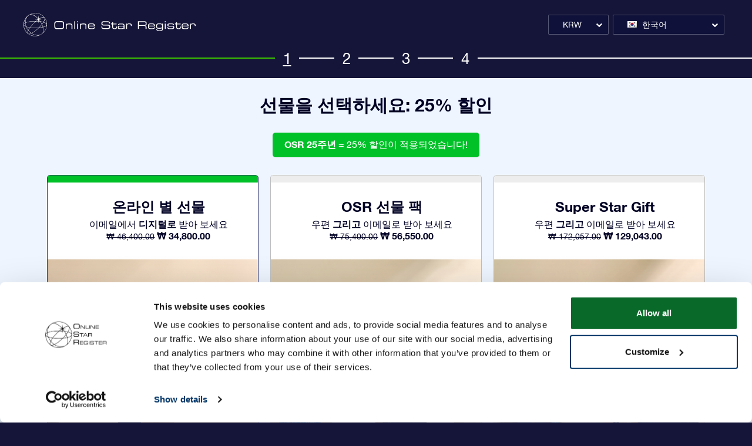

--- FILE ---
content_type: text/html; charset=utf-8
request_url: https://osr.org/order/ko/giftpack?currency_id=18&occasion_id=15&stargift=online
body_size: 9987
content:
<!doctype html>
<html lang="ko-KR">

<head><script>(function(w,i,g){w[g]=w[g]||[];if(typeof w[g].push=='function')w[g].push(i)})
(window,'GTM-P5MMHX','google_tags_first_party');</script><script>(function(w,d,s,l){w[l]=w[l]||[];(function(){w[l].push(arguments);})('set', 'developer_id.dYzg1YT', true);
		w[l].push({'gtm.start':new Date().getTime(),event:'gtm.js'});var f=d.getElementsByTagName(s)[0],
		j=d.createElement(s);j.async=true;j.src='/14ij/';
		f.parentNode.insertBefore(j,f);
		})(window,document,'script','dataLayer');</script>
	
			<meta charset="utf-8">


	<meta http-equiv="x-ua-compatible" content="ie=edge">



	<title>별을 선택하여 독특한 선물을 하세요: 밤하늘의 별에 이름을 붙이세요</title>
	<meta name="description" content="별을 선택하여 독특한 선물을 하세요. 별자리, 별의 색, 선물 목적을 선택할 수 있습니다. 특별한 사람을 위해 별에 이름을 붙이세요!">
	<meta name="keywords" content="">
    		<meta name="robots" content="noindex,nofollow"/>
				<link rel="canonical" href="https://osr.org/order/ko/giftpack">
	


	<meta name="viewport" content="width=device-width, initial-scale=1, shrink-to-fit=no">



	<link rel="icon" type="image/vnd.microsoft.icon" href="/order/img/favicon.ico?1537861619">
	<link rel="shortcut icon" type="image/x-icon" href="/order/img/favicon.ico?1537861619">



	  <link rel="stylesheet" href="https://osr.org/order/themes/osr_theme/assets/cache/theme-1bb704.css?v=227" type="text/css" media="all">




	
  <script type="text/javascript">
        var ajax_log_url = "https:\/\/osr.org\/order\/ko\/module\/osr\/log";
        var cardInstance = false;
        var cardType = "Visa";
        var id_product_giftpack = 8;
        var id_product_online = 9;
        var id_product_super_star = 14;
        var inProgressText = "\uc9c4\ud589 \uc0c1\ud0dc";
        var internal_id_cart = 0;
        var isHistoryPage = false;
        var is_giftpack_page = true;
        var osrControllerVars = {"i18n":{"unexpected_error":"Unexpected error."},"logout_url":"https:\/\/osr.org\/order\/ko\/?mylogout="};
        var osrModuleVars = {"i18n":{"unexpected_error":"\uc608\uae30\uce58 \uc54a\uc740 \uc624\ub958\uac00 \ubc1c\uc0dd\ud588\uc2b5\ub2c8\ub2e4. \uc778\ud130\ub137 \uc5f0\uacb0\uc744 \ud655\uc778\ud558\uace0 \ud398\uc774\uc9c0\ub97c \uc0c8\ub85c\uace0\uce68 \ud574\uc8fc\uc138\uc694. \ubb38\uc81c\uac00 \uc9c0\uc18d\ub418\uba74 help@osr.org\uc73c\ub85c \uc5f0\ub77d\ud574\uc8fc\uc138\uc694.","request_response_error":"\uc608\uae30\uce58 \uc54a\uc740 \uc694\uccad \uc624\ub958\uac00 \ubc1c\uc0dd\ud588\uc2b5\ub2c8\ub2e4. \uc778\ud130\ub137 \uc5f0\uacb0\uc744 \ud655\uc778\ud558\uace0 \ud398\uc774\uc9c0\ub97c \uc0c8\ub85c\uace0\uce68 \ud574\uc8fc\uc138\uc694. \ubb38\uc81c\uac00 \uc9c0\uc18d\ub418\uba74 help@osr.org\uc73c\ub85c \uc5f0\ub77d\ud574\uc8fc\uc138\uc694.","save_source_error":"Error save source.","success":"\uc131\uacf5\uc801\uc73c\ub85c \uc800\uc7a5\ub428","error_on_product_choice":"\uc81c\ud488 \uc815\ubcf4\uac00 \uc800\uc7a5\ub418\uc9c0 \uc54a\uc558\uc2b5\ub2c8\ub2e4. \uc778\ud130\ub137 \uc5f0\uacb0\uc744 \ud655\uc778\ud558\uace0 \ud398\uc774\uc9c0\ub97c \uc0c8\ub85c\uace0\uce68\ud558\uc5ec \uacc4\uc18d \uc9c4\ud589\ud574\uc8fc\uc138\uc694. \ubb38\uc81c\uac00 \uc9c0\uc18d\ub418\uba74 help@osr.org\uc73c\ub85c \uc5f0\ub77d\ud574\uc8fc\uc138\uc694.","error_on_star_request":"\ubcc4\uc774 \uc800\uc7a5\ub418\uc9c0 \uc54a\uc558\uc2b5\ub2c8\ub2e4. \uc778\ud130\ub137 \uc5f0\uacb0\uc744 \ud655\uc778\ud558\uace0 \ud398\uc774\uc9c0\ub97c \uc0c8\ub85c\uace0\uce68\ud558\uc5ec \uacc4\uc18d \uc9c4\ud589\ud574\uc8fc\uc138\uc694. \ubb38\uc81c\uac00 \uc9c0\uc18d\ub418\uba74 help@osr.org\uc73c\ub85c \uc5f0\ub77d\ud574\uc8fc\uc138\uc694. ","error_on_product_set":"\ubcc4\uc774 \uc800\uc7a5\ub418\uc9c0 \uc54a\uc558\uc2b5\ub2c8\ub2e4. \uc778\ud130\ub137 \uc5f0\uacb0\uc744 \ud655\uc778\ud558\uace0 \ud398\uc774\uc9c0\ub97c \uc0c8\ub85c\uace0\uce68\ud558\uc5ec \uacc4\uc18d \uc9c4\ud589\ud574\uc8fc\uc138\uc694. \ubb38\uc81c\uac00 \uc9c0\uc18d\ub418\uba74 help@osr.org\uc73c\ub85c \uc5f0\ub77d\ud574\uc8fc\uc138\uc694. ","error_on_company_set":"Unfortunately something went wrong with the saving of company option. Please change it again.","error_on_delivery_address_refresh":"Unfortunately something went wrong with the refreshing of delivery address. Please try it again.","error_on_delivery_refresh":"Unfortunately something went wrong with the refreshing of delivery. Please try it again.","error_title":"\uc608\uae30\uce58 \uc54a\uc740 \uc694\uccad \uc624\ub958\uac00 \ubc1c\uc0dd\ud588\uc2b5\ub2c8\ub2e4. \uc778\ud130\ub137 \uc5f0\uacb0\uc744 \ud655\uc778\ud558\uace0 \ud398\uc774\uc9c0\ub97c \uc0c8\ub85c\uace0\uce68 \ud574\uc8fc\uc138\uc694. \ubb38\uc81c\uac00 \uc9c0\uc18d\ub418\uba74 help@osr.org\uc73c\ub85c \uc5f0\ub77d\ud574\uc8fc\uc138\uc694.","error_on_product_total_refresh":"Unfortunately something went wrong with the refreshing of product total. Please try it again.","error_on_address_refresh":"Unfortunately something went wrong with the refreshing of address. Please try it again.","error_on_login_form_loading":"Unfortunately something went wrong with the loading of login form. Please try it again.","error_on_register_form_loading":"Unfortunately something went wrong with the loading of register form. Please try it again.","error_on_login":"Unfortunately something went wrong with the logining. Please try it again.","error_on_coupon_submit":"Unfortunately something went wrong with the adding of your coupon. Please try it again.","error_on_order_detail":"\uc8fc\ubb38 \uc138\ubd80 \uc815\ubcf4\uac00 \uc800\uc7a5\ub418\uc9c0 \uc54a\uc558\uc2b5\ub2c8\ub2e4. \uc778\ud130\ub137 \uc5f0\uacb0\uc744 \ud655\uc778\ud558\uace0 \ud398\uc774\uc9c0\ub97c \uc0c8\ub85c\uace0\uce68 \ud574\uc8fc\uc138\uc694. \ubb38\uc81c\uac00 \uc9c0\uc18d\ub418\uba74 help@osr.org\uc73c\ub85c \uc5f0\ub77d\ud574\uc8fc\uc138\uc694. ","error_on_payment_intent":"Unfortunately something went wrong on payment data update. Please try it again.","error_on_payment":"Unfortunately something went wrong with the payment. Please check your payment account if money was withdrawn contact as. If no, please reload page and try to create new order.","error_on_save_step_1":"\uc81c\ud488 \ub370\uc774\ud130\uac00 \uc800\uc7a5\ub418\uc9c0 \uc54a\uc558\uc2b5\ub2c8\ub2e4. \uc778\ud130\ub137 \uc5f0\uacb0\uc744 \ud655\uc778\ud558\uace0 \ud398\uc774\uc9c0\ub97c \uc0c8\ub85c\uace0\uce68\ud558\uc5ec \uacc4\uc18d \uc9c4\ud589\ud574\uc8fc\uc138\uc694. \ubb38\uc81c\uac00 \uc9c0\uc18d\ub418\uba74 help@osr.org\uc73c\ub85c \uc5f0\ub77d\ud574\uc8fc\uc138\uc694.","error_on_star_change":"\ubcc4 \ub370\uc774\ud130\uac00 \uc800\uc7a5\ub418\uc9c0 \uc54a\uc558\uc2b5\ub2c8\ub2e4. \uc778\ud130\ub137 \uc5f0\uacb0\uc744 \ud655\uc778\ud558\uace0 \ud398\uc774\uc9c0\ub97c \uc0c8\ub85c\uace0\uce68\ud558\uc5ec \uacc4\uc18d \uc9c4\ud589\ud574\uc8fc\uc138\uc694. \ubb38\uc81c\uac00 \uc9c0\uc18d\ub418\uba74 help@osr.org\uc73c\ub85c \uc5f0\ub77d\ud574\uc8fc\uc138\uc694.","error_on_save_step_2":"\ub4f1\ub85d \ub370\uc774\ud130\uac00 \uc800\uc7a5\ub418\uc9c0 \uc54a\uc558\uc2b5\ub2c8\ub2e4. \uc778\ud130\ub137 \uc5f0\uacb0\uc744 \ud655\uc778\ud558\uace0 \ud398\uc774\uc9c0\ub97c \uc0c8\ub85c\uace0\uce68\ud558\uc5ec \uacc4\uc18d \uc9c4\ud589\ud574\uc8fc\uc138\uc694. \ubb38\uc81c\uac00 \uc9c0\uc18d\ub418\uba74 help@osr.org\uc73c\ub85c \uc5f0\ub77d\ud574\uc8fc\uc138\uc694.","error_upgrade_main_product":"Unfortunately something went wrong with product upgrade.","error_unexpected_error":"\uc608\uae30\uce58 \uc54a\uc740 \uc624\ub958\uac00 \ubc1c\uc0dd\ud588\uc2b5\ub2c8\ub2e4. \uc778\ud130\ub137 \uc5f0\uacb0\uc744 \ud655\uc778\ud558\uace0 \ud398\uc774\uc9c0\ub97c \uc0c8\ub85c\uace0\uce68 \ud574\uc8fc\uc138\uc694. \ubb38\uc81c\uac00 \uc9c0\uc18d\ub418\uba74 help@osr.org\uc73c\ub85c \uc5f0\ub77d\ud574\uc8fc\uc138\uc694.","info_redirect_first_step":"\ub85c\uadf8\uc544\uc6c3\ud558\uba74 \uc8fc\ubb38 \uc808\ucc28\ub97c 1\ub2e8\uacc4\ubd80\ud130 \ub2e4\uc2dc \uc2dc\uc791\ud574\uc57c \ud569\ub2c8\ub2e4","proceed":"\uc9c4\ud589","carriers_required_eng_error":"UPS\ub294 \uc601\ubb38(A-Z, 0-9) \uc8fc\uc18c\ub9cc \ud5c8\uc6a9\ud569\ub2c8\ub2e4. \uc8fc\ubb38\ud558\uae30 \uc804\uc5d0 \uc8fc\uc18c\ub97c \ubcc0\uacbd\ud574 \uc8fc\uc138\uc694. \ub2e4\uc74c \ubb38\uc790\ub294 \uc0ac\uc6a9\ud560 \uc218 \uc5c6\uc2b5\ub2c8\ub2e4: ","carriers_required_ch_error":"PostNL requires you to write your address in Chinese. Please change your address before placing your order. The forbidden characters you've used are: ","intertnet_connection_error":"\uc778\ud130\ub137 \uc5f0\uacb0\uc774 \uc7a0\uc2dc \ub04a\uc5b4\uc84c\uc2b5\ub2c8\ub2e4. \uc5f0\uacb0\uc744 \ud655\uc778\ud558\uace0 \ud398\uc774\uc9c0\ub97c \uc0c8\ub85c\uace0\uce68\ud558\uc5ec \uacc4\uc18d \uc9c4\ud589\ud574\uc8fc\uc138\uc694."},"ajaxUrl":"https:\/\/osr.org\/order\/ko\/module\/osr\/ajax","allowed_special_chars_for_latin":"\u00c0\u00c1\u00c2\u00c3\u00c4\u00c5\u00c6\u00c8\u00c9\u00ca\u00cb\u00cc\u00cd\u00ce\u00d1\u00d2\u00d3\u00d4\u00d6\u00d9\u00da\u00db\u00dc\u00e0\u00e1\u00e2\u00e3\u00e4\u00e5\u00e6\u00e8\u00e9\u00ea\u00eb\u00ec\u00ed\u00ee\u00f1\u00f2\u00f3\u00f4\u00f5\u00f6\u00f9\u00fa\u00fb\u00fc\u0107\u0143\u0144\u015a\u015b\u0179","allowed_special_chars_for_ch":"","carriers_required_eng":[279],"carriers_required_ch":[278,275,276],"countries_required_ch":[5],"states_not_required_ch":[55776],"starscreenUrl":"https:\/\/osr.org\/order\/ko\/module\/osr\/starscreen","paymentafterOrderUrl":"https:\/\/osr.org\/order\/ko\/module\/osr\/paymentafterorder","id_super_star_product":14,"encrypt_salt":"en5Uofu5aeD9ge4Iili"};
        var osrValidateOrder = "function(){}";
        var osrValidateOrderInProcess = false;
        var prestashop = {"cart":{"products":[],"totals":{"total":{"type":"total","label":"Total","amount":0,"value":"\u20a9\u00a00.00"}},"subtotals":{"products":{"type":"products","label":"Subtotal","amount":0,"value":"\u20a9\u00a00.00"},"discounts":null,"shipping":{"type":"shipping","label":"Shipping","amount":0,"value":"Free"},"tax":{"type":"tax","label":"Included taxes","amount":0,"value":"\u20a9\u00a00.00"}},"products_count":0,"summary_string":"0 items","labels":{"tax_short":"(tax incl.)","tax_long":"(tax included)"},"id_address_delivery":0,"id_address_invoice":0,"is_virtual":false,"vouchers":{"allowed":1,"added":[]},"discounts":[],"minimalPurchase":0,"minimalPurchaseRequired":""},"currency":{"name":"\ub300\ud55c\ubbfc\uad6d \uc6d0","iso_code":"KRW","iso_code_num":"410","sign":"\u20a9"},"customer":{"lastname":null,"firstname":null,"email":null,"last_passwd_gen":null,"birthday":null,"newsletter":null,"newsletter_date_add":null,"ip_registration_newsletter":null,"optin":null,"website":null,"company":null,"siret":null,"ape":null,"outstanding_allow_amount":0,"max_payment_days":0,"note":null,"is_guest":0,"id_shop":null,"id_shop_group":null,"id_default_group":1,"date_add":null,"date_upd":null,"reset_password_token":null,"reset_password_validity":null,"phone":null,"certificates":false,"allow_magnitude_below_12":null,"id":null,"is_logged":false,"gender":{"type":null,"name":null,"id":null},"risk":{"name":null,"color":null,"percent":null,"id":null},"addresses":[]},"language":{"name":"\ud55c\uad6d\uc5b4 (Korean)","iso_code":"ko","locale":"ko-KR","language_code":"kr-KO","is_rtl":"0","date_format_lite":"Y-m-d","date_format_full":"Y-m-d H:i:s","date_format_text":"","position":"26","id":25},"page":{"title":"","canonical":"https:\/\/osr.org\/order\/ko\/giftpack","meta":{"title":"\ubcc4\uc744 \uc120\ud0dd\ud558\uc5ec \ub3c5\ud2b9\ud55c \uc120\ubb3c\uc744 \ud558\uc138\uc694: \ubc24\ud558\ub298\uc758 \ubcc4\uc5d0 \uc774\ub984\uc744 \ubd99\uc774\uc138\uc694","description":"\ubcc4\uc744 \uc120\ud0dd\ud558\uc5ec \ub3c5\ud2b9\ud55c \uc120\ubb3c\uc744 \ud558\uc138\uc694. \ubcc4\uc790\ub9ac, \ubcc4\uc758 \uc0c9, \uc120\ubb3c \ubaa9\uc801\uc744 \uc120\ud0dd\ud560 \uc218 \uc788\uc2b5\ub2c8\ub2e4. \ud2b9\ubcc4\ud55c \uc0ac\ub78c\uc744 \uc704\ud574 \ubcc4\uc5d0 \uc774\ub984\uc744 \ubd99\uc774\uc138\uc694!","keywords":"","robots":"index"},"page_name":"module-osr-newgiftpack","body_classes":{"lang-ko":true,"lang-rtl":false,"country-US":true,"currency-KRW":true,"layout-full-width":true,"page-":true,"tax-display-disabled":true},"admin_notifications":[]},"shop":{"name":"Online Star Register","email":"noreply@osr.org","registration_number":"","long":false,"lat":false,"logo":"\/order\/img\/osr-ecommerce-logo-1505222824.jpg","stores_icon":"\/order\/img\/logo_stores.png","favicon":"\/order\/img\/favicon.ico","favicon_update_time":"1537861619","address":{"formatted":"Online Star Register<br>NETHERLANDS","address1":"","address2":"","postcode":"","city":"","state":null,"country":"\ub124\ub35c\ub780\ub4dc"},"phone":"","fax":""},"urls":{"base_url":"https:\/\/osr.org\/order\/","current_url":"https:\/\/osr.org\/order\/ko\/giftpack?currency_id=18&occasion_id=15&stargift=online","shop_domain_url":"https:\/\/osr.org","img_ps_url":"https:\/\/osr.org\/order\/img\/","img_cat_url":"https:\/\/osr.org\/order\/img\/c\/","img_lang_url":"https:\/\/osr.org\/order\/img\/l\/","img_prod_url":"https:\/\/osr.org\/order\/img\/p\/","img_manu_url":"https:\/\/osr.org\/order\/img\/m\/","img_sup_url":"https:\/\/osr.org\/order\/img\/su\/","img_ship_url":"https:\/\/osr.org\/order\/img\/s\/","img_store_url":"https:\/\/osr.org\/order\/img\/st\/","img_col_url":"https:\/\/osr.org\/order\/img\/co\/","img_url":"https:\/\/osr.org\/order\/themes\/osr_theme\/assets\/img\/","css_url":"https:\/\/osr.org\/order\/themes\/osr_theme\/assets\/css\/","js_url":"https:\/\/osr.org\/order\/themes\/osr_theme\/assets\/js\/","pic_url":"https:\/\/osr.org\/order\/upload\/","pages":{"address":"https:\/\/osr.org\/order\/ko\/address","addresses":"https:\/\/osr.org\/order\/ko\/addresses","authentication":"https:\/\/osr.org\/order\/ko\/login","cart":"https:\/\/osr.org\/order\/ko\/cart","category":"https:\/\/osr.org\/order\/ko\/index.php?controller=category","cms":"https:\/\/osr.org\/order\/ko\/index.php?controller=cms","contact":"https:\/\/osr.org\/order\/ko\/contact-us","discount":"https:\/\/osr.org\/order\/ko\/discount","guest_tracking":"https:\/\/osr.org\/order\/ko\/guest-tracking","history":"https:\/\/osr.org\/order\/ko\/order-history","identity":"https:\/\/osr.org\/order\/ko\/identity","index":"https:\/\/osr.org\/order\/ko\/","my_account":"https:\/\/osr.org\/order\/ko\/my-account","order_confirmation":"https:\/\/osr.org\/order\/ko\/order-confirmation","order_detail":"https:\/\/osr.org\/order\/ko\/index.php?controller=order-detail","order_follow":"https:\/\/osr.org\/order\/ko\/order-follow","order":"https:\/\/osr.org\/order\/ko\/order","order_return":"https:\/\/osr.org\/order\/ko\/index.php?controller=order-return","order_slip":"https:\/\/osr.org\/order\/ko\/credit-slip","pagenotfound":"https:\/\/osr.org\/order\/ko\/page-not-found","password":"https:\/\/osr.org\/order\/ko\/password-recovery","pdf_invoice":"https:\/\/osr.org\/order\/ko\/index.php?controller=pdf-invoice","pdf_order_return":"https:\/\/osr.org\/order\/ko\/index.php?controller=pdf-order-return","pdf_order_slip":"https:\/\/osr.org\/order\/ko\/index.php?controller=pdf-order-slip","prices_drop":"https:\/\/osr.org\/order\/ko\/prices-drop","product":"https:\/\/osr.org\/order\/ko\/index.php?controller=product","search":"https:\/\/osr.org\/order\/ko\/search","sitemap":"https:\/\/osr.org\/order\/ko\/sitemap","stores":"https:\/\/osr.org\/order\/ko\/stores","supplier":"https:\/\/osr.org\/order\/ko\/supplier","register":"https:\/\/osr.org\/order\/ko\/login?create_account=1","order_login":"https:\/\/osr.org\/order\/ko\/order?login=1"},"theme_assets":"\/order\/themes\/osr_theme\/assets\/","actions":{"logout":"https:\/\/osr.org\/order\/ko\/?mylogout="}},"configuration":{"display_taxes_label":false,"low_quantity_threshold":3,"is_b2b":false,"is_catalog":false,"show_prices":true,"opt_in":{"partner":true},"quantity_discount":{"type":"discount","label":"Discount"},"voucher_enabled":1,"return_enabled":0,"number_of_days_for_return":14},"field_required":[],"breadcrumb":{"links":[{"title":"Home","url":"https:\/\/osr.org\/order\/ko\/"}],"count":1},"link":{"protocol_link":"https:\/\/","protocol_content":"https:\/\/"},"time":1768927266,"static_token":"1d0c173eed70a622a8df6080586359c6","token":"5b2c353827dfebecd418787df856f267"};
        var prestashop_version = "1.7";
        var stripeInstance = false;
        var stripe_address_country_code = false;
        var stripe_ajax_url = "https:\/\/osr.org\/order\/ko\/module\/stripe_official\/ajax";
        var stripe_amount = 0;
        var stripe_cart_id = 0;
        var stripe_client_secret = false;
        var stripe_css = "{\"base\": {\"iconColor\": \"#666ee8\",\"color\": \"#31325f\",\"fontWeight\": 400,\"fontFamily\": \"-apple-system, BlinkMacSystemFont, Segoe UI, Roboto, Oxygen-Sans, Ubuntu, Cantarell, Helvetica Neue, sans-serif\",\"fontSmoothing\": \"antialiased\",\"fontSize\": \"15px\",\"::placeholder\": { \"color\": \"#aab7c4\" },\":-webkit-autofill\": { \"color\": \"#666ee8\" }}}";
        var stripe_currency = "krw";
        var stripe_email = null;
        var stripe_fullname = "";
        var stripe_locale = "en";
        var stripe_merchant_country_code = "NL";
        var stripe_official_wechat_wait_timout = 15;
        var stripe_order_id = 0;
        var stripe_order_reference = false;
        var stripe_payment_id = false;
        var stripe_pk = "pk_live_YicYqw4eyKdgZo6nkfQEUWpP";
        var stripe_postcode_disabled = false;
        var stripe_validation_return_url = "https:\/\/osr.org\/order\/ko\/module\/stripe_official\/validation";
      </script>





	

    
    <script id="Cookiebot" src="https://consent.cookiebot.com/uc.js" data-cbid="8f9ae0c5-81bd-4d63-a8d9-cdd1ea43e2d6" type="text/javascript"></script>
    <script data-cookieconsent="ignore">
        window.dataLayer = window.dataLayer || [];
        function gtag() {
            dataLayer.push(arguments);
        }
        gtag("consent", "default", {
            ad_personalization: "denied",
            ad_storage: "denied",
            ad_user_data: "denied",
            analytics_storage: "denied",
            functionality_storage: "denied",
            personalization_storage: "denied",
            security_storage: "granted",
            wait_for_update: 500,
        });
        gtag("set", "ads_data_redaction", true);
        gtag("set", "url_passthrough", true);
    </script>
    




	
<script data-cfasync="false" nonce="d6af02b2-2b32-4644-b872-62170b321dc6">try{(function(w,d){!function(j,k,l,m){if(j.zaraz)console.error("zaraz is loaded twice");else{j[l]=j[l]||{};j[l].executed=[];j.zaraz={deferred:[],listeners:[]};j.zaraz._v="5874";j.zaraz._n="d6af02b2-2b32-4644-b872-62170b321dc6";j.zaraz.q=[];j.zaraz._f=function(n){return async function(){var o=Array.prototype.slice.call(arguments);j.zaraz.q.push({m:n,a:o})}};for(const p of["track","set","debug"])j.zaraz[p]=j.zaraz._f(p);j.zaraz.init=()=>{var q=k.getElementsByTagName(m)[0],r=k.createElement(m),s=k.getElementsByTagName("title")[0];s&&(j[l].t=k.getElementsByTagName("title")[0].text);j[l].x=Math.random();j[l].w=j.screen.width;j[l].h=j.screen.height;j[l].j=j.innerHeight;j[l].e=j.innerWidth;j[l].l=j.location.href;j[l].r=k.referrer;j[l].k=j.screen.colorDepth;j[l].n=k.characterSet;j[l].o=(new Date).getTimezoneOffset();if(j.dataLayer)for(const t of Object.entries(Object.entries(dataLayer).reduce((u,v)=>({...u[1],...v[1]}),{})))zaraz.set(t[0],t[1],{scope:"page"});j[l].q=[];for(;j.zaraz.q.length;){const w=j.zaraz.q.shift();j[l].q.push(w)}r.defer=!0;for(const x of[localStorage,sessionStorage])Object.keys(x||{}).filter(z=>z.startsWith("_zaraz_")).forEach(y=>{try{j[l]["z_"+y.slice(7)]=JSON.parse(x.getItem(y))}catch{j[l]["z_"+y.slice(7)]=x.getItem(y)}});r.referrerPolicy="origin";r.src="/cdn-cgi/zaraz/s.js?z="+btoa(encodeURIComponent(JSON.stringify(j[l])));q.parentNode.insertBefore(r,q)};["complete","interactive"].includes(k.readyState)?zaraz.init():j.addEventListener("DOMContentLoaded",zaraz.init)}}(w,d,"zarazData","script");window.zaraz._p=async d$=>new Promise(ea=>{if(d$){d$.e&&d$.e.forEach(eb=>{try{const ec=d.querySelector("script[nonce]"),ed=ec?.nonce||ec?.getAttribute("nonce"),ee=d.createElement("script");ed&&(ee.nonce=ed);ee.innerHTML=eb;ee.onload=()=>{d.head.removeChild(ee)};d.head.appendChild(ee)}catch(ef){console.error(`Error executing script: ${eb}\n`,ef)}});Promise.allSettled((d$.f||[]).map(eg=>fetch(eg[0],eg[1])))}ea()});zaraz._p({"e":["(function(w,d){})(window,document)"]});})(window,document)}catch(e){throw fetch("/cdn-cgi/zaraz/t"),e;};</script></head>

<body id="module-osr-newgiftpack" class="lang-ko country-us currency-krw layout-full-width page- tax-display-disabled">

	


<div class="container">
	<header id="header">
		
			    <a class="logo" href="https://osr.org/ko/" title="Online Star Register">
        <img src="https://osr.org/order/themes/osr_theme/assets/img/top_logo.svg" />
          </a>
    
  

	


  <div class="header-top">
    
<div class="currency-selector">
	<span class="current">
		<span class="name">KRW</span>
	</span>
	<ul>
					<li >
				<a rel="nofollow" href="https://osr.org/order/ko/giftpack?currency_id=18&amp;occasion_id=15&amp;stargift=online&amp;SubmitCurrency=1&amp;id_currency=2">
					<span class="name">
						EUR
					</span>
				</a>
			</li>
					<li >
				<a rel="nofollow" href="https://osr.org/order/ko/giftpack?currency_id=18&amp;occasion_id=15&amp;stargift=online&amp;SubmitCurrency=1&amp;id_currency=1">
					<span class="name">
						USD
					</span>
				</a>
			</li>
					<li >
				<a rel="nofollow" href="https://osr.org/order/ko/giftpack?currency_id=18&amp;occasion_id=15&amp;stargift=online&amp;SubmitCurrency=1&amp;id_currency=3">
					<span class="name">
						GBP
					</span>
				</a>
			</li>
					<li >
				<a rel="nofollow" href="https://osr.org/order/ko/giftpack?currency_id=18&amp;occasion_id=15&amp;stargift=online&amp;SubmitCurrency=1&amp;id_currency=4">
					<span class="name">
						DKK
					</span>
				</a>
			</li>
					<li >
				<a rel="nofollow" href="https://osr.org/order/ko/giftpack?currency_id=18&amp;occasion_id=15&amp;stargift=online&amp;SubmitCurrency=1&amp;id_currency=5">
					<span class="name">
						NOK
					</span>
				</a>
			</li>
					<li >
				<a rel="nofollow" href="https://osr.org/order/ko/giftpack?currency_id=18&amp;occasion_id=15&amp;stargift=online&amp;SubmitCurrency=1&amp;id_currency=6">
					<span class="name">
						SEK
					</span>
				</a>
			</li>
					<li >
				<a rel="nofollow" href="https://osr.org/order/ko/giftpack?currency_id=18&amp;occasion_id=15&amp;stargift=online&amp;SubmitCurrency=1&amp;id_currency=7">
					<span class="name">
						TRY
					</span>
				</a>
			</li>
					<li >
				<a rel="nofollow" href="https://osr.org/order/ko/giftpack?currency_id=18&amp;occasion_id=15&amp;stargift=online&amp;SubmitCurrency=1&amp;id_currency=8">
					<span class="name">
						PLN
					</span>
				</a>
			</li>
					<li >
				<a rel="nofollow" href="https://osr.org/order/ko/giftpack?currency_id=18&amp;occasion_id=15&amp;stargift=online&amp;SubmitCurrency=1&amp;id_currency=9">
					<span class="name">
						RUB
					</span>
				</a>
			</li>
					<li >
				<a rel="nofollow" href="https://osr.org/order/ko/giftpack?currency_id=18&amp;occasion_id=15&amp;stargift=online&amp;SubmitCurrency=1&amp;id_currency=10">
					<span class="name">
						JPY
					</span>
				</a>
			</li>
					<li >
				<a rel="nofollow" href="https://osr.org/order/ko/giftpack?currency_id=18&amp;occasion_id=15&amp;stargift=online&amp;SubmitCurrency=1&amp;id_currency=11">
					<span class="name">
						INR
					</span>
				</a>
			</li>
					<li >
				<a rel="nofollow" href="https://osr.org/order/ko/giftpack?currency_id=18&amp;occasion_id=15&amp;stargift=online&amp;SubmitCurrency=1&amp;id_currency=12">
					<span class="name">
						BRL
					</span>
				</a>
			</li>
					<li >
				<a rel="nofollow" href="https://osr.org/order/ko/giftpack?currency_id=18&amp;occasion_id=15&amp;stargift=online&amp;SubmitCurrency=1&amp;id_currency=13">
					<span class="name">
						AUD
					</span>
				</a>
			</li>
					<li >
				<a rel="nofollow" href="https://osr.org/order/ko/giftpack?currency_id=18&amp;occasion_id=15&amp;stargift=online&amp;SubmitCurrency=1&amp;id_currency=14">
					<span class="name">
						CAD
					</span>
				</a>
			</li>
					<li >
				<a rel="nofollow" href="https://osr.org/order/ko/giftpack?currency_id=18&amp;occasion_id=15&amp;stargift=online&amp;SubmitCurrency=1&amp;id_currency=15">
					<span class="name">
						HKD
					</span>
				</a>
			</li>
					<li >
				<a rel="nofollow" href="https://osr.org/order/ko/giftpack?currency_id=18&amp;occasion_id=15&amp;stargift=online&amp;SubmitCurrency=1&amp;id_currency=16">
					<span class="name">
						CNY
					</span>
				</a>
			</li>
					<li  class="current" >
				<a rel="nofollow" href="https://osr.org/order/ko/giftpack?currency_id=18&amp;occasion_id=15&amp;stargift=online&amp;SubmitCurrency=1&amp;id_currency=18">
					<span class="name">
						KRW
					</span>
				</a>
			</li>
					<li >
				<a rel="nofollow" href="https://osr.org/order/ko/giftpack?currency_id=18&amp;occasion_id=15&amp;stargift=online&amp;SubmitCurrency=1&amp;id_currency=20">
					<span class="name">
						CHF
					</span>
				</a>
			</li>
			</ul>
</div>
<div class="language-selector">
	<span class="current">
					<span class="flag">
				<img src="https://osr.org/order/img/l/25.jpg" alt="한국어">
			</span>
				<span class="name selected_name">한국어</span>
	</span>
	<ul>
					<li >
				<a href="https://osr.org/order/en/giftpack?currency_id=18&occasion_id=15&stargift=online"><span class="flag"><img src="https://osr.org/order/img/l/1.jpg" alt="English"></span><span class="name">English</span>
				</a>
			</li>
					<li >
				<a href="https://osr.org/order/nl/giftpack?currency_id=18&occasion_id=15&stargift=online"><span class="flag"><img src="https://osr.org/order/img/l/4.jpg" alt="Nederlands"></span><span class="name">Nederlands</span>
				</a>
			</li>
					<li >
				<a href="https://osr.org/order/de/giftpack?currency_id=18&occasion_id=15&stargift=online"><span class="flag"><img src="https://osr.org/order/img/l/2.jpg" alt="Deutsch"></span><span class="name">Deutsch</span>
				</a>
			</li>
					<li >
				<a href="https://osr.org/order/fr/giftpack?currency_id=18&occasion_id=15&stargift=online"><span class="flag"><img src="https://osr.org/order/img/l/6.jpg" alt="Français"></span><span class="name">Français</span>
				</a>
			</li>
					<li >
				<a href="https://osr.org/order/es/giftpack?currency_id=18&occasion_id=15&stargift=online"><span class="flag"><img src="https://osr.org/order/img/l/3.jpg" alt="Español"></span><span class="name">Español</span>
				</a>
			</li>
					<li >
				<a href="https://osr.org/order/it/giftpack?currency_id=18&occasion_id=15&stargift=online"><span class="flag"><img src="https://osr.org/order/img/l/5.jpg" alt="Italiano"></span><span class="name">Italiano</span>
				</a>
			</li>
					<li >
				<a href="https://osr.org/order/da/giftpack?currency_id=18&occasion_id=15&stargift=online"><span class="flag"><img src="https://osr.org/order/img/l/8.jpg" alt="Dansk"></span><span class="name">Dansk</span>
				</a>
			</li>
					<li >
				<a href="https://osr.org/order/sv/giftpack?currency_id=18&occasion_id=15&stargift=online"><span class="flag"><img src="https://osr.org/order/img/l/10.jpg" alt="Svenska"></span><span class="name">Svenska</span>
				</a>
			</li>
					<li >
				<a href="https://osr.org/order/no/giftpack?currency_id=18&occasion_id=15&stargift=online"><span class="flag"><img src="https://osr.org/order/img/l/9.jpg" alt="Norsk"></span><span class="name">Norsk</span>
				</a>
			</li>
					<li >
				<a href="https://osr.org/order/fi/giftpack?currency_id=18&occasion_id=15&stargift=online"><span class="flag"><img src="https://osr.org/order/img/l/11.jpg" alt="Suomi"></span><span class="name">Suomi</span>
				</a>
			</li>
					<li >
				<a href="https://osr.org/order/tr/giftpack?currency_id=18&occasion_id=15&stargift=online"><span class="flag"><img src="https://osr.org/order/img/l/14.jpg" alt="Türkçe"></span><span class="name">Türkçe</span>
				</a>
			</li>
					<li >
				<a href="https://osr.org/order/pt/giftpack?currency_id=18&occasion_id=15&stargift=online"><span class="flag"><img src="https://osr.org/order/img/l/7.jpg" alt="Português"></span><span class="name">Português</span>
				</a>
			</li>
					<li >
				<a href="https://osr.org/order/br/giftpack?currency_id=18&occasion_id=15&stargift=online"><span class="flag"><img src="https://osr.org/order/img/l/24.jpg" alt="Português"></span><span class="name">Português</span>
				</a>
			</li>
					<li >
				<a href="https://osr.org/order/pl/giftpack?currency_id=18&occasion_id=15&stargift=online"><span class="flag"><img src="https://osr.org/order/img/l/12.jpg" alt="Polski"></span><span class="name">Polski</span>
				</a>
			</li>
					<li >
				<a href="https://osr.org/order/ja/giftpack?currency_id=18&occasion_id=15&stargift=online"><span class="flag"><img src="https://osr.org/order/img/l/18.jpg" alt="日本語"></span><span class="name">日本語</span>
				</a>
			</li>
					<li >
				<a href="https://osr.org/order/tw/giftpack?currency_id=18&occasion_id=15&stargift=online"><span class="flag"><img src="https://osr.org/order/img/l/27.jpg" alt="繁體中文"></span><span class="name">繁體中文</span>
				</a>
			</li>
					<li >
				<a href="https://osr.org/order/zh/giftpack?currency_id=18&occasion_id=15&stargift=online"><span class="flag"><img src="https://osr.org/order/img/l/26.jpg" alt="中文"></span><span class="name">中文</span>
				</a>
			</li>
					<li >
				<a href="https://osr.org/order/ru/giftpack?currency_id=18&occasion_id=15&stargift=online"><span class="flag"><img src="https://osr.org/order/img/l/13.jpg" alt="Русский"></span><span class="name">Русский</span>
				</a>
			</li>
					<li >
				<a href="https://osr.org/order/hi/giftpack?currency_id=18&occasion_id=15&stargift=online"><span class="flag"><img src="https://osr.org/order/img/l/17.jpg" alt="हिन्दी"></span><span class="name">हिन्दी</span>
				</a>
			</li>
					<li  class="current" >
				<a href="https://osr.org/order/ko/giftpack?currency_id=18&occasion_id=15&stargift=online"><span class="flag"><img src="https://osr.org/order/img/l/25.jpg" alt="한국어"></span><span class="name">한국어</span>
				</a>
			</li>
			</ul>
</div>

  </div>

  


		
	</header>

	<div id="wrapper">

		
					

		

		

		
	<div id="content-wrapper">
		
			<aside id="notifications">

  
  
  
  
</aside>
		
		
    
        <div class="progress-steps">
                <div class="step step-1 current first">
            1        </div>
                    <div class="step step-2  ">
            2        </div>
                    <div class="step step-3  ">
            3        </div>
                    <div class="step step-4  last">
            4        </div>
            </div>
    
    
        <div id="actions-container" class="actions-container" data-id_star="0">
            <div class="container">
                <h1>
                    선물을 선택하세요: 25% 할인                </h1>
                                
                                                        <div class="price_proposition"><span><strong>OSR 25주년</strong> = 25% 할인이 적용되었습니다!</span></div>
                                                    <div class="main_content_block">
                    
                        <div id="product-choice">
	<div class="products_list row">
					<div class="product-choice-option-wrapper form-group without_template_options ">
				<div class="product_choice_option form-control selected" 
                                     data-id-product="9"
                                     data-template_group="3"                                     id="product-choice-option-9"
                        >
					<div class="info">
                                            <h3 class="product-name">온라인 별 선물</h3>
                                            <div class="description"><p>이메일에서 <strong>디지털로</strong> 받아 보세요</p></div>
                                            <div class="price"><span class="old_price">₩ 46,400.00</span> ₩ 34,800.00</div>                                            
					</div>
                                                                                <div class="choice_image_block">
                                            <img src="https://osr.org/order/modules/osr/views/images/osr_product_images/newgiftpack/main/9_15.png" alt="" class="choice_image"/>
                                            <div class="zoom_image" data-id-product="9" data-image="https://osr.org/order/modules/osr/views/images/osr_product_images/newgiftpack/main/9_15.png"></div>
                                            
                                                                                                                                        <div class="price_proposition_label" style="display:none">Free Constellation PDF</div>
                                                                                    </div>
                                        				</div>
                                <div class="hidden_block">
                                    <div id="content-more-info-9">
                                        <div class="more_info">
                                            <div class="image_block">
                                                <img src="https://osr.org/order/modules/osr/views/images/osr_product_images/newgiftpack/main/9_15.png"/>
                                            </div>
                                            <div class="info_block">
                                                <h3 class="product-name">온라인 별 선물</h3>
                                                <div class="price">₩ 34,800.00</div>
                                                <div class="occasion-block-popup"></div>
                                                <div class="select_btn show_mobile">선택</div>
                                                <div class="description"><p><strong>주문 즉시 디지털 배송</strong><br /><br />급하게 선물이 필요하세요? 그렇다면 완전히 맞춤화할 수 있는 Online Star Gift보다 더 나은 건 없습니다! 구매 즉시 PDF 문서를 다운로드하고 OSR 앱을 이용할 수 있습니다. Online Star Gift는 시간이 얼마 남지 않았을 때 선택할 수 있는 최고의 선물입니다.</p>
<ul>
<li>영원한 별 등록</li>
<li>맞춤형 별 페이지</li>
<li>OSR Star Finder</li>
<li>맞춤화된 별 증서</li>
<li>맞춤화된 편지 (PDF)</li>
<li>OSR 코드 설명지</li>
<li>고객님의 개인적인 메시지 (PDF)</li>
<li>OSR 별자리 자료표(PDF)</li>
</ul>
<p></p></div>
                                                <div class="select_btn show_desktop">선택</div>
                                            </div>
                                        </div>
                                    </div>
                                    
                                </div>
                                
                                			</div>
					<div class="product-choice-option-wrapper form-group without_template_options ">
				<div class="product_choice_option form-control" 
                                     data-id-product="8"
                                     data-template_group="3"                                     id="product-choice-option-8"
                        >
					<div class="info">
                                            <h3 class="product-name">OSR 선물 팩</h3>
                                            <div class="description"><p>우편 <strong>그리고</strong> 이메일로 받아 보세요</p></div>
                                            <div class="price"><span class="old_price">₩ 75,400.00</span> ₩ 56,550.00</div>                                            
					</div>
                                                                                <div class="choice_image_block">
                                            <img src="https://osr.org/order/modules/osr/views/images/osr_product_images/newgiftpack/main/8_15.png" alt="" class="choice_image"/>
                                            <div class="zoom_image" data-id-product="8" data-image="https://osr.org/order/modules/osr/views/images/osr_product_images/newgiftpack/main/8_15.png"></div>
                                            
                                                                                                                                        <div class="price_proposition_label" style="display:none">Free Constellation PDF</div>
                                                                                    </div>
                                        				</div>
                                <div class="hidden_block">
                                    <div id="content-more-info-8">
                                        <div class="more_info">
                                            <div class="image_block">
                                                <img src="https://osr.org/order/modules/osr/views/images/osr_product_images/newgiftpack/main/8_15.png"/>
                                            </div>
                                            <div class="info_block">
                                                <h3 class="product-name">OSR 선물 팩</h3>
                                                <div class="price">₩ 56,550.00</div>
                                                <div class="occasion-block-popup"></div>
                                                <div class="select_btn show_mobile">선택</div>
                                                <div class="description"><p><strong>OSR 최고 인기 선물</strong><br /><br />OSR Gift Pack으로 받는 사람을 놀라켜 주세요! 예쁜 봉투와 퍼스널라이즈 문서가 선택한 주소로 발송되고 디지털 문서가 제공되며 무료로 OSR 앱을 이용할 수 있습니다. OSR Gift Pack은 친구나 사랑하는 사람에게 영원히 지속되는 선물을 할 수 있는 마법 같은 방법입니다.</p>
<ul style="list-style-type:disc;">
<li>맞춤화된 별 증서</li>
<li>맞춤화된 편지</li>
<li>OSR 코드 설명지</li>
<li>야광 별 스티커</li>
<li>개인적인 메시지를 담은 카드</li>
<li>상세 회전 별 차트</li>
<li>품격있는 선물 포장</li>
<li>봉투는 모든 우편함에 맞습니다</li>
</ul></div>
                                                <div class="select_btn show_desktop">선택</div>
                                            </div>
                                        </div>
                                    </div>
                                    
                                </div>
                                
                                			</div>
					<div class="product-choice-option-wrapper form-group with_template_options ">
				<div class="product_choice_option form-control" 
                                     data-id-product="14"
                                     data-template_group="5"                                     id="product-choice-option-14"
                        >
					<div class="info">
                                            <h3 class="product-name">Super Star Gift</h3>
                                            <div class="description"><p>우편 <strong>그리고</strong> 이메일로 받아 보세요</p>
<p></p></div>
                                            <div class="price"><span class="old_price">₩ 172,057.00</span> ₩ 129,043.00</div>                                            
					</div>
                                                                                <div class="choice_image_block">
                                            <img src="https://osr.org/order/modules/osr/views/images/osr_product_images/newgiftpack/main/14_15_5_1.png" alt="" class="choice_image"/>
                                            <div class="zoom_image" data-id-product="14" data-image="https://osr.org/order/modules/osr/views/images/osr_product_images/newgiftpack/main/14_15_5_1.png"></div>
                                            
                                                                                                                                                                                                                                                <div class="template_options">
                                                                                                            <div class="option selected" 
                                                             data-id-product="14"
                                                             data-template_group="5"
                                                             data-test="3"                                                             data-product-image="https://osr.org/order/modules/osr/views/images/osr_product_images/newgiftpack/main/14_15_5_1.png"
                                                             >
                                                            <img src="https://osr.org/order/modules/osr/views/images/template_group/light.png" />
                                                        </div>
                                                                                                            <div class="option" 
                                                             data-id-product="14"
                                                             data-template_group="6"
                                                             data-test="3"                                                             data-product-image="https://osr.org/order/modules/osr/views/images/osr_product_images/newgiftpack/main/14_15_6_1.png"
                                                             >
                                                            <img src="https://osr.org/order/modules/osr/views/images/template_group/dark.png" />
                                                        </div>
                                                                                                    </div>
                                                                                                                                        <div class="price_proposition_label" style="display:none">Free Constellation PDF</div>
                                                                                    </div>
                                        				</div>
                                <div class="hidden_block">
                                    <div id="content-more-info-14">
                                        <div class="more_info">
                                            <div class="image_block">
                                                <img src="https://osr.org/order/modules/osr/views/images/osr_product_images/newgiftpack/main/14_15_5_1.png"/>
                                            </div>
                                            <div class="info_block">
                                                <h3 class="product-name">Super Star Gift</h3>
                                                <div class="price">₩ 129,043.00</div>
                                                <div class="occasion-block-popup"></div>
                                                <div class="select_btn show_mobile">선택</div>
                                                <div class="description"><p><strong>럭셔리 선물 상자</strong><br /><br />Super Star Gift로 우주의 최고를 선물하세요! OSR의 가장 럭셔리한 선물 상품으로, 특별한 OSR 기프트 상자에 디지털 문서, 앱, 기프트 팩, 독점 액세서리가 담겨 제공됩니다. 별을 관측하며 소중한 추억을 만드세요!</p>
<ul>
<li>OSR 망원경</li>
<li>반짝반짝 빛나는 Starglobe</li>
<li>Fly me to the stars VR 세트</li>
<li>Super Star 포스터</li>
<li>OSR 선물 팩</li>
<li>흰색 또는 파란색 증서</li>
<li>고급 선물 상자 포장</li>
<li>20가지 선물 테마로 제공됩니다</li>
</ul>
<p></p></div>
                                                <div class="select_btn show_desktop">선택</div>
                                            </div>
                                        </div>
                                    </div>
                                    
                                </div>
                                
                                			</div>
		                    <script>
                        window.occasionsSelectBlock = '<div class="occasion-block-popup"><h3>선물 목적</h3><select class="occasion-select form-control"><option value="17" >일반</option><option value="6" >크리스마스</option><option value="13" >사랑</option><option value="11" >생일</option><option value="14" >결혼식</option><option value="16" >추모</option><option value="15" selected="selected">기념일</option><option value="8" >탄생 (남아)</option><option value="9" >탄생 (여아)</option><option value="12" >50세 생일</option><option value="18" >세례식 (남자)</option><option value="19" >세례식 (여자)</option><option value="7" >새해 전날</option><option value="1" >발렌타인데이</option><option value="3" >어버이의 날 (어머니)</option><option value="4" >어버이의 날 (아버지)</option><option value="20" >졸업</option><option value="21" >우정</option><option value="22" >쾌유 기원</option><option value="23" >감사</option></select></div>';
                    </script>
	</div>
	<input type="hidden" name="id_product" value="9">
</div>
                    
                    
                        <div class="occasion-block-mobile">
                            <h3>
                                선물 목적
                            </h3>
                            <select id="occasion-select" class="form-control">
                                                                    <option value="17" >일반</option>
                                                                    <option value="6" >크리스마스</option>
                                                                    <option value="13" >사랑</option>
                                                                    <option value="11" >생일</option>
                                                                    <option value="14" >결혼식</option>
                                                                    <option value="16" >추모</option>
                                                                    <option value="15" selected="selected">기념일</option>
                                                                    <option value="8" >탄생 (남아)</option>
                                                                    <option value="9" >탄생 (여아)</option>
                                                                    <option value="12" >50세 생일</option>
                                                                    <option value="18" >세례식 (남자)</option>
                                                                    <option value="19" >세례식 (여자)</option>
                                                                    <option value="7" >새해 전날</option>
                                                                    <option value="1" >발렌타인데이</option>
                                                                    <option value="3" >어버이의 날 (어머니)</option>
                                                                    <option value="4" >어버이의 날 (아버지)</option>
                                                                    <option value="20" >졸업</option>
                                                                    <option value="21" >우정</option>
                                                                    <option value="22" >쾌유 기원</option>
                                                                    <option value="23" >감사</option>
                                                            </select>
                        </div>
                    
                    
                        <div class="occasion-block">
                            
                            <div id="occasion-select-menu-back" style="display: none"></div>
                            <div id="occasion-select-menu" class="hidden">
                                <div id="close-occasion-select-menu" class="fa-close fa"></div>
                                                                    <div class="occasion-optoin " id="occasion-optoin-17" data-id_occasion="17">
                                        <div class="o-i-wrapper">
                                            <img src="https://osr.org/order/modules/osr/views/images/icons/occasions/17.svg" />
                                        </div>
                                        <div class="o-title">일반</div>
                                    </div>
                                                                    <div class="occasion-optoin " id="occasion-optoin-6" data-id_occasion="6">
                                        <div class="o-i-wrapper">
                                            <img src="https://osr.org/order/modules/osr/views/images/icons/occasions/6.svg" />
                                        </div>
                                        <div class="o-title">크리스마스</div>
                                    </div>
                                                                    <div class="occasion-optoin " id="occasion-optoin-13" data-id_occasion="13">
                                        <div class="o-i-wrapper">
                                            <img src="https://osr.org/order/modules/osr/views/images/icons/occasions/13.svg" />
                                        </div>
                                        <div class="o-title">사랑</div>
                                    </div>
                                                                    <div class="occasion-optoin " id="occasion-optoin-11" data-id_occasion="11">
                                        <div class="o-i-wrapper">
                                            <img src="https://osr.org/order/modules/osr/views/images/icons/occasions/11.svg" />
                                        </div>
                                        <div class="o-title">생일</div>
                                    </div>
                                                                    <div class="occasion-optoin " id="occasion-optoin-14" data-id_occasion="14">
                                        <div class="o-i-wrapper">
                                            <img src="https://osr.org/order/modules/osr/views/images/icons/occasions/14.svg" />
                                        </div>
                                        <div class="o-title">결혼식</div>
                                    </div>
                                                                    <div class="occasion-optoin " id="occasion-optoin-16" data-id_occasion="16">
                                        <div class="o-i-wrapper">
                                            <img src="https://osr.org/order/modules/osr/views/images/icons/occasions/16.svg" />
                                        </div>
                                        <div class="o-title">추모</div>
                                    </div>
                                                                    <div class="occasion-optoin selected" id="occasion-optoin-15" data-id_occasion="15">
                                        <div class="o-i-wrapper">
                                            <img src="https://osr.org/order/modules/osr/views/images/icons/occasions/15.svg" />
                                        </div>
                                        <div class="o-title">기념일</div>
                                    </div>
                                                                    <div class="occasion-optoin " id="occasion-optoin-8" data-id_occasion="8">
                                        <div class="o-i-wrapper">
                                            <img src="https://osr.org/order/modules/osr/views/images/icons/occasions/8.svg" />
                                        </div>
                                        <div class="o-title">탄생 (남아)</div>
                                    </div>
                                                                    <div class="occasion-optoin " id="occasion-optoin-9" data-id_occasion="9">
                                        <div class="o-i-wrapper">
                                            <img src="https://osr.org/order/modules/osr/views/images/icons/occasions/9.svg" />
                                        </div>
                                        <div class="o-title">탄생 (여아)</div>
                                    </div>
                                                                    <div class="occasion-optoin " id="occasion-optoin-12" data-id_occasion="12">
                                        <div class="o-i-wrapper">
                                            <img src="https://osr.org/order/modules/osr/views/images/icons/occasions/12.svg" />
                                        </div>
                                        <div class="o-title">50세 생일</div>
                                    </div>
                                                                    <div class="occasion-optoin " id="occasion-optoin-18" data-id_occasion="18">
                                        <div class="o-i-wrapper">
                                            <img src="https://osr.org/order/modules/osr/views/images/icons/occasions/18.svg" />
                                        </div>
                                        <div class="o-title">세례식 (남자)</div>
                                    </div>
                                                                    <div class="occasion-optoin " id="occasion-optoin-19" data-id_occasion="19">
                                        <div class="o-i-wrapper">
                                            <img src="https://osr.org/order/modules/osr/views/images/icons/occasions/19.svg" />
                                        </div>
                                        <div class="o-title">세례식 (여자)</div>
                                    </div>
                                                                    <div class="occasion-optoin " id="occasion-optoin-7" data-id_occasion="7">
                                        <div class="o-i-wrapper">
                                            <img src="https://osr.org/order/modules/osr/views/images/icons/occasions/7.svg" />
                                        </div>
                                        <div class="o-title">새해 전날</div>
                                    </div>
                                                                    <div class="occasion-optoin " id="occasion-optoin-1" data-id_occasion="1">
                                        <div class="o-i-wrapper">
                                            <img src="https://osr.org/order/modules/osr/views/images/icons/occasions/1.svg" />
                                        </div>
                                        <div class="o-title">발렌타인데이</div>
                                    </div>
                                                                    <div class="occasion-optoin " id="occasion-optoin-3" data-id_occasion="3">
                                        <div class="o-i-wrapper">
                                            <img src="https://osr.org/order/modules/osr/views/images/icons/occasions/3.svg" />
                                        </div>
                                        <div class="o-title">어버이의 날 (어머니)</div>
                                    </div>
                                                                    <div class="occasion-optoin " id="occasion-optoin-4" data-id_occasion="4">
                                        <div class="o-i-wrapper">
                                            <img src="https://osr.org/order/modules/osr/views/images/icons/occasions/4.svg" />
                                        </div>
                                        <div class="o-title">어버이의 날 (아버지)</div>
                                    </div>
                                                                    <div class="occasion-optoin " id="occasion-optoin-20" data-id_occasion="20">
                                        <div class="o-i-wrapper">
                                            <img src="https://osr.org/order/modules/osr/views/images/icons/occasions/20.svg" />
                                        </div>
                                        <div class="o-title">졸업</div>
                                    </div>
                                                                    <div class="occasion-optoin " id="occasion-optoin-21" data-id_occasion="21">
                                        <div class="o-i-wrapper">
                                            <img src="https://osr.org/order/modules/osr/views/images/icons/occasions/21.svg" />
                                        </div>
                                        <div class="o-title">우정</div>
                                    </div>
                                                                    <div class="occasion-optoin " id="occasion-optoin-22" data-id_occasion="22">
                                        <div class="o-i-wrapper">
                                            <img src="https://osr.org/order/modules/osr/views/images/icons/occasions/22.svg" />
                                        </div>
                                        <div class="o-title">쾌유 기원</div>
                                    </div>
                                                                    <div class="occasion-optoin " id="occasion-optoin-23" data-id_occasion="23">
                                        <div class="o-i-wrapper">
                                            <img src="https://osr.org/order/modules/osr/views/images/icons/occasions/23.svg" />
                                        </div>
                                        <div class="o-title">감사</div>
                                    </div>
                                                            </div>
                            <div class="selected-occasion-wrapper" id="selected-occasion-wrapper">선택한 테마: <span id="selected-occasion" data-id_occasion="15">기념일</span><i></i></div>
                            <div id="go-to-next-step" class="next-step">다음 <i class="fa fa-angle-right"></i></div>
                        </div>
                    
                </div>
                
                <div id="zoom-product-image" style="display:none">
                    <div class="image-block">
                        <div class="wrapper">
                            <div class="close"></div>
                            <img />
                        </div>

                    </div>
                </div>
            </div>
        </div>
    

	</div>


	</div>

	<footer id="footer">
		
				



	



	




	<div class="row">
		<div class="col hidden-sm-down">
			© 1999 - 2026 - Online Star Register. 우주에서 제일의 선물.
		</div>
		<div class="col text-center text-sm-right">
            <span class="logo-footer"><span class="logo"><img src="https://osr.org/order/themes/osr_theme/assets/img/logo-osr-footer.svg"></span></span>
		</div>
	</div>

		
	</footer>
</div>

	  <script type="text/javascript" src="https://osr.org/order/themes/core.js?v=227" ></script>
  <script type="text/javascript" src="https://osr.org/order/modules/osr/views/js/ga_events.js?v=227" ></script>
  <script type="text/javascript" src="https://osr.org/order/modules/osr/views/js/front/steps/choose-main-product.js?v=227" ></script>
  <script type="text/javascript" src="https://osr.org/order/themes/osr_theme/assets/js/theme.js?v=227" ></script>
  <script type="text/javascript" src="https://js.stripe.com/v3/?v=227" ></script>
  <script type="text/javascript" src="https://osr.org/order/modules/stripe_official/views/js/payments_on_steps.js?v=227" ></script>
  <script type="text/javascript" src="https://osr.org/order/modules/stripe_official/views/js/qrcode.min.js?v=227" ></script>
  <script type="text/javascript" src="https://osr.org/order/js/jquery/plugins/fancybox/jquery.fancybox.js?v=227" ></script>
  <script type="text/javascript" src="https://osr.org/order/js/jquery/plugins/jquery.scrollTo.js?v=227" ></script>
  <script type="text/javascript" src="https://osr.org/order/modules/ps_imageslider/js/responsiveslides.min.js?v=227" ></script>
  <script type="text/javascript" src="https://osr.org/order/modules/ps_imageslider/js/homeslider.js?v=227" ></script>
  <script type="text/javascript" src="https://osr.org/order/modules/ps_shoppingcart/ps_shoppingcart.js?v=227" ></script>
  <script type="text/javascript" src="https://osr.org/order/themes/osr_theme/assets/js/custom.js?v=227" ></script>






	

<div id="loader_layout" style="display: none;">
    <div class="loader"></div>
</div>
<script defer src="https://static.cloudflareinsights.com/beacon.min.js/vcd15cbe7772f49c399c6a5babf22c1241717689176015" integrity="sha512-ZpsOmlRQV6y907TI0dKBHq9Md29nnaEIPlkf84rnaERnq6zvWvPUqr2ft8M1aS28oN72PdrCzSjY4U6VaAw1EQ==" data-cf-beacon='{"version":"2024.11.0","token":"c58eb2ed08664786bfd6e7f54d0e05e4","server_timing":{"name":{"cfCacheStatus":true,"cfEdge":true,"cfExtPri":true,"cfL4":true,"cfOrigin":true,"cfSpeedBrain":true},"location_startswith":null}}' crossorigin="anonymous"></script>
</body>

</html>

--- FILE ---
content_type: image/svg+xml
request_url: https://osr.org/order/modules/osr/views/images/icons/occasions/16.svg
body_size: 1480
content:
<?xml version="1.0" encoding="UTF-8" standalone="no"?>
<!-- Created with Inkscape (http://www.inkscape.org/) -->

<svg
   width="71.213432mm"
   height="77.507088mm"
   viewBox="0 0 71.213433 77.507087"
   version="1.1"
   id="svg5"
   inkscape:version="1.1.2 (b8e25be833, 2022-02-05)"
   sodipodi:docname="icon-memorial.svg"
   xmlns:inkscape="http://www.inkscape.org/namespaces/inkscape"
   xmlns:sodipodi="http://sodipodi.sourceforge.net/DTD/sodipodi-0.dtd"
   xmlns="http://www.w3.org/2000/svg"
   xmlns:svg="http://www.w3.org/2000/svg">
  <sodipodi:namedview
     id="namedview7"
     pagecolor="#eff4ff"
     bordercolor="#eff4ff"
     borderopacity="1.0"
     inkscape:pageshadow="2"
     inkscape:pageopacity="0.0"
     inkscape:pagecheckerboard="0"
     inkscape:document-units="mm"
     showgrid="false"
     fit-margin-top="0"
     fit-margin-left="0"
     fit-margin-right="0"
     fit-margin-bottom="0"
     inkscape:zoom="2.0938813"
     inkscape:cx="154.97536"
     inkscape:cy="173.36227"
     inkscape:window-width="1920"
     inkscape:window-height="1017"
     inkscape:window-x="-8"
     inkscape:window-y="-8"
     inkscape:window-maximized="1"
     inkscape:current-layer="layer1" />
  <defs
     id="defs2">
    <pattern
       id="EMFhbasepattern"
       patternUnits="userSpaceOnUse"
       width="6"
       height="6"
       x="0"
       y="0" />
    <pattern
       id="EMFhbasepattern-9"
       patternUnits="userSpaceOnUse"
       width="6"
       height="6"
       x="0"
       y="0" />
    <pattern
       id="EMFhbasepattern-8"
       patternUnits="userSpaceOnUse"
       width="6"
       height="6"
       x="0"
       y="0" />
    <pattern
       id="EMFhbasepattern-4"
       patternUnits="userSpaceOnUse"
       width="6"
       height="6"
       x="0"
       y="0" />
    <pattern
       id="EMFhbasepattern-5"
       patternUnits="userSpaceOnUse"
       width="6"
       height="6"
       x="0"
       y="0" />
    <pattern
       id="EMFhbasepattern-7"
       patternUnits="userSpaceOnUse"
       width="6"
       height="6"
       x="0"
       y="0" />
  </defs>
  <g
     inkscape:label="Layer 1"
     inkscape:groupmode="layer"
     id="layer1"
     transform="translate(-112.10693,-123.65813)">
    <path
       style="fill:#eff4ff;fill-opacity:1;fill-rule:nonzero;stroke:none;stroke-width:0.264583"
       d="m 182.96595,162.56169 c -0.44097,0.79375 -1.23472,1.41111 -2.29305,1.76388 -0.26459,0 -0.52917,0.26459 -0.44098,0.52917 0.79375,2.55764 -1.23472,3.43958 -2.73402,4.32153 -1.49931,0.79375 -3.08681,1.5875 -4.40973,2.73403 -0.61736,0.52916 -1.32291,0.88194 -2.20486,0.97014 -0.88194,0.17638 -1.67569,0.44097 -2.29305,1.14652 -0.35278,0.35278 -1.5875,1.23473 -2.02847,1.41111 -1.49931,0.61737 -2.46945,0.17639 -3.43959,0.44098 -0.97014,0.35277 -1.23472,0.88194 -2.38125,0.97014 -0.52916,0 -1.4993,-0.26459 -2.02847,-0.35278 -1.49931,-0.17639 -2.82222,1.41111 -4.58611,0.26458 -1.41111,-0.61736 -2.55764,-1.4993 -4.40972,-0.61736 -0.26459,0.0882 -1.05834,0 -1.32292,-0.17639 -1.32292,-1.05833 -3.08681,-0.79375 -4.40972,-1.32292 -0.61736,-0.26458 -1.41111,-0.0882 -1.41111,1.05834 0,2.02847 0.88194,3.79236 2.11666,5.46805 2.02848,2.64584 4.05695,5.37986 5.02709,8.55486 0.17639,0.61737 0.35277,1.23473 0.0882,1.85209 -0.79375,1.94028 -0.26458,3.96875 -0.17639,5.90903 0.0882,0.97013 0.0882,1.5875 -0.97014,2.02847 -1.32291,0.61736 -2.38125,2.46944 -4.14514,1.23472 -1.23472,-0.79375 -2.82222,-1.41111 -3.43958,-2.99861 -0.17639,-0.44097 -0.52917,-0.79375 -1.05833,-1.05833 -0.52917,-0.17639 -1.41111,-0.35278 -1.49931,-1.05834 -0.70555,-4.49791 -2.99861,-4.49791 -2.46944,-8.81944 0.61736,-3.88056 -0.17639,-6.4382 -4.49792,-7.67292 -2.20486,-0.70555 -4.05694,-2.82222 -4.67431,-5.20347 -0.44097,-1.41111 -1.23472,-2.46945 -2.29305,-3.52778 -1.49931,-1.4993 -3.08681,-2.99861 -4.58611,-4.58611 -2.73403,-2.73403 -2.99861,-6.17361 -2.46945,-9.78958 0.17639,-1.49931 0.52917,-2.91042 0.52917,-4.40973 -0.0882,-2.38125 -1.23472,-3.52777 -3.70417,-3.70416 -0.70555,0 -2.02847,0.26458 -2.20486,-0.26459 -0.26458,-0.79375 0.88195,-1.67569 1.5875,-1.94027 0.61736,-0.26459 1.05833,-0.61736 1.41111,-1.14653 2.99861,-4.32153 10.05417,-3.79236 11.55348,1.94028 0.35277,1.32291 1.23472,2.46944 1.76388,3.52777 0.97014,1.5875 2.29306,1.49931 3.52778,0.26459 2.46945,-2.29306 4.93889,-4.49792 7.05556,-7.05556 3.79236,-4.40972 8.73125,-6.61458 14.1993,-8.02569 7.84931,-2.11667 15.25764,-5.37986 21.25487,-11.2007 1.05833,-0.79375 2.02847,-0.0882 2.20486,0.26459 0.44097,1.05833 -0.26459,1.94027 -0.70556,2.91041 -0.26458,0.61736 -0.79375,1.32292 0.52917,1.41111 0.97014,0 1.23472,0.61737 0.97014,1.41112 -0.0882,0.61736 -0.26459,1.14652 0.52916,1.41111 1.49931,0.44097 1.23473,1.41111 0.70556,2.46944 -0.44097,0.88195 -1.49931,1.5875 -1.85208,2.55764 -0.17639,0.26458 0.17638,0.88194 0.0882,1.5875 -0.0882,0.26458 -0.61736,0.61736 -0.88194,0.88194 -0.61737,0.70556 -1.6757,1.14653 -1.76389,2.11667 -0.0882,0.26458 0.17639,0.44097 0.17639,0.88195 0,0.35277 -0.44098,0.70555 -0.70556,0.88194 -0.70556,0.44097 -1.23472,1.14653 -1.67569,1.76389 -0.26459,0.35278 0.17638,0.88194 -0.35278,1.23472 -0.61736,0.44097 -1.32292,0.97014 -1.94028,1.5875 -0.35278,0.44097 -0.35278,0.79375 -0.61736,1.14653 -0.44097,0.44097 -0.97014,0.0882 -1.05833,0.79375 -0.0882,0.44097 0.0882,0.88194 0,1.23472 -0.26459,0.52917 -0.79375,0.44097 -1.14653,0.79375 -0.26459,0.35278 -0.44097,0.88195 -0.61736,1.32292 -0.26459,0.35278 -0.61736,0.52916 -0.88195,0.79375 -1.85208,1.4993 -4.40972,2.20486 -6.08541,3.96875 -0.35278,0.35278 -1.41112,0.17639 -1.14653,0.79375 0.17639,0.44097 1.05833,0.52916 1.5875,0.52916 1.76389,-0.0882 3.175,-0.70555 4.7625,-1.14652 1.85208,-0.44098 3.70416,-0.97014 5.29166,-1.94028 2.46945,-1.49931 5.11528,-3.35139 7.58473,-4.8507 0.79375,-0.52916 1.76389,-0.79375 2.55764,0 0.79375,0.70556 0.52916,1.5875 0.26458,2.38125 -0.17639,0.44098 -0.44097,0.70556 -0.61736,1.05834 -0.0882,0.17639 -0.35278,0.35278 -0.26459,0.61736 0.17639,0.35278 0.44098,0.26458 0.79375,0.17639 1.94028,-0.35278 4.14514,0.61736 2.29306,3.175 -0.52917,0.61736 -0.88194,1.41111 -0.17639,1.85208 1.5875,0.88195 0.79375,2.20486 0.61736,2.46945 z"
       id="path1997" />
  </g>
</svg>


--- FILE ---
content_type: application/javascript; charset=utf-8
request_url: https://osr.org/order/modules/osr/views/js/front/steps/choose-main-product.js?v=227
body_size: 1612
content:
(function () {
    function ChooseMainProduct() {
        var self = this;
        self.id_product = 0;
        self.template_group = 0;
        self.id_occasion = 0;
        self.id_star = 0;
        self.sending = false;
        self.delayTime = 50;
        self.init = function () {
            self.updateChoosedInfo();
            self.bind();
            if (self.isIPhone()) {
                self.delayTime = 200;
            }
        }

        self.bind = function () {
            $(document).on('click', '.product_choice_option.selected', function () {
                self.showMoreInfo($(this).find('.zoom_image'));
            })
            $(document).on('click', '#product-choice .product_choice_option', function () {
                self.handleProductChoiceClick($(this))
            })
            $(document).on('click', '#product-choice .template_options .option', function (e) {
                e.stopPropagation();
                self.handleProductChoiceOptionClick($(this))
            })
            $(document).on('click', '#occasion-select-menu .occasion-optoin', function () {
                self.handleOccasionOptionClick($(this))
            })

            $(document).on('click', '#open-occasion-select-menu, #selected-occasion-wrapper', function () {
                self.showOccasionMenu();
            })
            $(document).on('click', '#close-occasion-select-menu', function () {
                self.hideOccasionMenu();
            })
            $(document).on('change', '.product_info_popup select', function () {
                self.handleOccasionSelectChange($(this));
            })
            $(document).on('change', '#occasion-select', function () {
                self.handleOccasionSelectChange($(this));
            })
            $(document).on('click', '.choice_image_block .zoom_image', function () {
                self.showMoreInfo($(this));
            })
            $(document).on('click', '#go-to-next-step', function () {
                self.saveStepDataAndGoToNext();
            })
            $(document).on('click', '#occasion-select-menu-back', function() {
                self.hideOccasionMenu();
            });
            $(document).on('click', '#zoom-product-image', function(e) {
                $('#zoom-product-image').hide();
            })
            $(document).on('click', '#zoom-product-image .wrapper', function(e) {
                e.stopPropagation();
            })
            $(document).on('click', '#zoom-product-image .close', function () {
                $('#zoom-product-image').hide();
            })
            $('select').selectric({
                optionsItemBuilder: function (itemData) {
                    return '<span class="option option_' + parseInt(itemData.value) + '">' + itemData.text + '</span>';
                },
                labelBuilder: function (itemData) {
                    return '<span class="label_text label_text_' + parseInt(itemData.value) + '">' + itemData.text + '</span>';
                }
            });
            
            $(document).on('click', '.more_info .select_btn', function() {
                $.fancybox.close();
            });
        }

        self.showMoreInfo = function ($element) {
            var id_product = $element.attr('data-id-product');

            $.fancybox.open([
                {
                    autoScale: true,
                    minHeight: 30,
                    minWidth: 320,
                    content: $('#content-more-info-' + id_product).html(),
                    wrapCSS: 'product_info_popup',
                    afterShow: function () {
                        $('.product_info_popup .occasion-block-popup').replaceWith(window.occasionsSelectBlock);
                        $('.product_info_popup select').selectric();
                    },
                }
            ], {
                padding: 0
            });
        }

        self.saveStepDataAndGoToNext = function () {
            if (self.sending) {
                return;
            }
            self.sending = true;
            var loaderId = psLoader.add();
            self.updateChoosedInfo();
            self.delay().then(function () {
                $.ajax({
                    url: self.addRandomSeed(prestashop.urls.current_url),
                    type: 'post',
                    dataType: 'json',
                    data: {
                        ajax: 1,
                        action: 'saveStepAndGoNext',
                        id_step: 1,
                        id_product: self.id_product,
                        template_group: self.template_group,
                        id_occasion: self.id_occasion,
                        id_star: self.id_star
                    },
                    success: function (json) {
                        self.sending = false;

                        if (json.success) {
                            window.location.href = json.data.redirect
                        } else {
                            psLoader.remove(loaderId);
                            psDisplayError(osrModuleVars.i18n.error_on_save_step_1);
                        }
                    },
                    error: function (XMLHttpRequest, textStatus, errorThrown) {
                        var errorMsg = "TECHNICAL ERROR: \n\nDetails:\nError thrown: " + JSON.stringify(XMLHttpRequest) + "\n" + 'Text status: ' + textStatus + "\n" + 'Error thrown: ' + errorThrown;
                        saveErrorToLog(errorMsg);
                        self.sending = false;
                        psLoader.remove(loaderId);
                        if (XMLHttpRequest.status < 1 ) {
                            psDisplayError(osrModuleVars.i18n.intertnet_connection_error);
                        } else {
                            psDisplayError(osrModuleVars.i18n.error_on_save_step_1);
                        }
                        
                    }
                })
            });
        }

        self.handleProductChoiceClick = function ($element) {
            if ($element.hasClass('selected')) {
                return;
            }

            $('#product-choice .product_choice_option').each(function () {
                $(this).removeClass('selected');
            })

            $element.addClass('selected');
            self.updateChoosedInfo();
        }

        self.handleProductChoiceOptionClick = function ($element) {
            if ($element.hasClass('selected')) {
                return;
            }

            var idProduct = $element.attr('data-id-product');
            if (idProduct < 1) {
                return;
            }
            $('#product-choice-option-' + idProduct + ' .option').each(function () {
                $(this).removeClass('selected');
            })

            $element.addClass('selected');

            $('#product-choice-option-' + idProduct).attr('data-template_group', $element.attr('data-template_group'));
            $('#product-choice-option-' + idProduct + ' .choice_image').attr('src', $element.attr('data-product-image'));
            $('#product-choice-option-' + idProduct + ' .zoom_image').attr('data-image', $element.attr('data-product-image'))
            $('#content-more-info-' + idProduct + ' .image_block img').attr('src', $element.attr('data-product-image'))
            self.updateChoosedInfo();
        }

        self.handleOccasionOptionClick = function ($element) {
            if ($element.hasClass('selected')) {
                return;
            }

            $('#occasion-select-menu .occasion-optoin').each(function () {
                $(this).removeClass('selected');
            });
            
            $element.addClass('selected');
            $('#selected-occasion').attr('data-id_occasion', $element.attr('data-id_occasion'))
            $('#selected-occasion').text($element.find('.o-title').text())
            self.updateChoosedInfo();
            self.hideOccasionMenu();
            self.updateProductChoise();
        }
        self.handleOccasionSelectChange = function ($element) {
            var idOccasion = $element.val()
            self.handleOccasionOptionClick($('#occasion-optoin-' + idOccasion))
        }
        self.showOccasionMenu = function () {
            $('#occasion-select-menu-back').show();
            $('#occasion-select-menu').removeClass('hidden');
        }
        self.hideOccasionMenu = function () {
            $('#occasion-select-menu-back').hide();
            $('#occasion-select-menu').addClass('hidden');
        }
        self.updateChoosedInfo = function () {
            self.id_product = parseInt($('#product-choice .product_choice_option.selected').attr('data-id-product'))
            self.template_group = parseInt($('#product-choice .product_choice_option.selected').attr('data-template_group'))
            self.id_occasion = parseInt($('#selected-occasion').attr('data-id_occasion'))
            self.id_star = parseInt($('#actions-container').attr('data-id_star'))
        }
        self.updateProductChoise = function () {
            if (self.sending) {
                return;
            }
            self.sending = true;
            var loaderId = psLoader.add();
            self.delay().then(function () {
                $.ajax({
                    url: self.addRandomSeed(prestashop.urls.current_url),
                    type: 'post',
                    dataType: 'json',
                    data: {
                        ajax: 1,
                        action: 'updateMainProductChoise',
                        id_product: self.id_product,
                        template_group: self.template_group,
                        id_occasion: self.id_occasion,
                        id_star: self.id_star
                    },
                    success: (json) => {
                        $('#product-choice').replaceWith(json.data.html_product_choice);
                        self.sending = false;
                        psLoader.remove(loaderId);
                        if ($('.product_info_popup').length) {
                            $.fancybox.close();
                            $('.product_choice_option.selected').trigger('click');
                        }
                    },
                    error: function (XMLHttpRequest, textStatus, errorThrown) {
                        var errorMsg = "TECHNICAL ERROR: \n\nDetails:\nError thrown: " + JSON.stringify(XMLHttpRequest) + "\n" + 'Text status: ' + textStatus + "\n" + 'Error thrown: ' + errorThrown;
                        saveErrorToLog(errorMsg);
                        self.sending = false;
                        psLoader.remove(loaderId);
                        if (XMLHttpRequest.status < 1 ) {
                            psDisplayError(osrModuleVars.i18n.intertnet_connection_error);
                        } else {
                            psDisplayError(osrModuleVars.i18n.error_on_product_choice);
                        }
                    }
                })
            })
        }
        
        self.addRandomSeed = function(url) {
            const seed = Date.now();
            const separator = url.includes('?') ? '&' : '?';
            return url + separator + 'seed=' + seed;
        }
        
        self.delay = function () {
            
            return new Promise(function (resolve) {
                setTimeout(resolve, self.delayTime)
            });
        }
        
        self.isIPhone = function() {
            return !window.MSStream && /iPad|iPhone|iPod/.test(navigator.userAgent);
        }
    }
    $(document).ready(function () {
        var chooseMainProduct = new ChooseMainProduct();
        chooseMainProduct.init();
    });
})()



--- FILE ---
content_type: application/javascript; charset=utf-8
request_url: https://osr.org/order/themes/osr_theme/assets/js/custom.js?v=227
body_size: 226
content:
$(function(){
    var emojiRegex = /(?:\d|#|\*)(?:\uFE0F)?\u20E3|(?:\p{Extended_Pictographic}|\p{Emoji_Modifier})(?:\uFE0F|\u200D(?:\p{Extended_Pictographic}|\p{Emoji_Modifier}))*/gu;
        
//        ranges = [
//        '[\u2200-\u2BFF]', // unicode-table . com
//        '\ud83c[\udc00-\udfff][\u200d]?',    // U+1F000 to U+1F3FF
//        '\ud83d[\udc00-\udfff][\u200d]?',    // U+1F400 to U+1F7FF
//        '\ud83e[\udc00-\udfff][\u200d]?',    // U+1F800 to U+1FBFF
//        '[\u200d](?![\u2200-\u2BFF])',       // U+200d ZWJ
//        '[\u200d](?!\ud83c[\udc00-\udfff])', // U+200d ZWJ
//        '[\u200d](?!\ud83d[\udc00-\udfff])', // U+200d ZWJ
//        '[\u200d](?!\ud83e[\udc00-\udfff])'  // U+200d ZWJ
//    ];
    function removeInvalidChars(str)
    {
        if (str) {
            str = str.replace(emojiRegex, '');//new RegExp(ranges.join('|'), 'gmi')
        }
        return str;
    }

    $(document).on('click','.quantity_down',function(){
		var quantity = parseInt($('#quantity').val());
		if (quantity > 1) {
            quantity--;
        }
		$('#quantity').val(quantity);
	});
    $(document).on('click','.quantity_up',function(){
		var quantity = parseInt($('#quantity').val());
		quantity++;
		$('#quantity').val(quantity);
	});

    $(document).on('keypress keyup','.form-control:not(.txt-registration)',function(e) {
        var $this = $(this);
        setTimeout(function(){
            var newVal = $this.val();
            $this.val(removeInvalidChars(newVal));
        }, 10); //just break the callstack to let the event finish
        //$(this).val(removeInvalidChars($(this).val()));
    })
    .on('paste change', '.form-control:not(.txt-registration)', function(e) {
        var $this = $(this);
        setTimeout(function(){
            var newVal = $this.val();
            $this.val(removeInvalidChars(newVal));
        }, 10); //just break the callstack to let the event finish
    });

    $(".currency-selector .current, .language-selector .current").on('click', function () {
        $(this).parent().toggleClass('s-active');
    });
});


--- FILE ---
content_type: image/svg+xml
request_url: https://osr.org/order/modules/osr/views/images/icons/occasions/1.svg
body_size: 1276
content:
<?xml version="1.0" encoding="utf-8"?>
<!-- Generator: Adobe Illustrator 25.2.3, SVG Export Plug-In . SVG Version: 6.00 Build 0)  -->
<svg version="1.1" id="Layer_1" xmlns="http://www.w3.org/2000/svg" xmlns:xlink="http://www.w3.org/1999/xlink" x="0px" y="0px"
	 viewBox="0 0 377.9 271.2" style="enable-background:new 0 0 377.9 271.2;" xml:space="preserve">
<style type="text/css">
	.st0{display:none;}
	.st1{display:inline;fill:#eff4ff;}
	.st2{display:inline;}
	.st3{fill:#eff4ff;}
	.st4{display:none;fill:#eff4ff;}
	.st5{display:inline;fill:#eff4ff;}
	.st6{display:inline;fill:#eff4ff;}
	.st7{display:inline;fill:#eff4ff;}
	.st8{display:inline;fill:none;stroke:#eff4ff;stroke-width:2.8346;stroke-miterlimit:10;}
</style>
<g id="Layer_8" class="st0">
	<path class="st1" d="M185.3,247.9c-11.1-3.5-130.4-68.8-130-154.1c0.2-37.3,17.3-64.2,46.9-73.6c29.4-9.4,64.4,1.6,86,26.3
		C209.9,22,245,11.3,274.3,21c29.5,9.8,46.3,36.8,46.1,74.1C320,180.4,200,244.5,188.9,248c-0.6,0.2-1.2,0.3-1.9,0.3
		C186.5,248.2,185.9,248.1,185.3,247.9z"/>
	<g class="st2">
		<path class="st3" d="M19.1,23.4c6.5,12.1,32.8,61.2,36,67.1c0.9,1.8,2.5,2.4,4.5,1.6c1.4-0.3,2-1.4,2.2-2.7
			c0.8-4,1.5-8.1,2.2-12.1c1-5.8,2-11.7,3-17.5c0.2-1.3,0.6-1.7,1.9-0.8c4.3,2.9,212.3,139,220.5,144.3c2.1,0.9,2.6,2.6,2.6,4.8
			c0.3,11,0.9,21.9,1.3,32.8c0.1,1.9,0.8,3.3,2.5,4.4c4.4,2.7,37.5,24.5,37.9,24.8c1.5,1.1,3,1.6,4.7,0.7c1.6-0.9,1.9-2.5,1.8-4.2
			c-0.1-5.6-0.1-27.8-0.4-33.3c-0.2-3,0.7-5,3.5-6l0,0c2-0.6,28.6-11.9,32-13.5c2.9-1.3,3.3-4.6,0.7-6.4c-3-2.1-37.2-24.3-39.3-25.6
			c-1.5-1.3-3-1.1-4.6-0.1c-3.3,1.1-26,9.9-31.2,12c-1.5,0.6-2.7,0.7-4-0.4C295.4,191.9,79.4,50.7,76.2,48.6
			c-1.3-0.9-1.5-1.4-0.1-2.4c7.4-4.8,14.8-9.7,22.2-14.6c0.9-0.6,1.7-1.1,2.6-1.7c1.4-1,2.1-2.3,1.7-4c-0.4-1.8-1.7-2.7-3.6-2.8
			c-5.8-0.5-65.9-5.4-75.7-6.2c-1.8-0.1-3.6-0.2-4.7,1.7C17.6,20.3,18.3,21.8,19.1,23.4z"/>
	</g>
</g>
<g id="Layer_8_copy">
	<path class="st4" d="M185.4,242c-10.5-3.4-123.7-65.3-123.3-146.1C62.2,60.4,78.4,35,106.5,26c27.9-8.9,61.1,1.5,81.6,25
		c20.7-23.2,54-33.4,81.8-24.2c28,9.2,43.9,34.9,43.8,70.3c-0.4,80.9-114.2,141.7-124.7,144.9c-0.6,0.2-1.2,0.3-1.8,0.3
		C186.5,242.3,186,242.2,185.4,242z"/>
	<path class="st3" d="M185.4,242c-10.5-3.4-123.7-65.3-123.3-146.1C62.2,60.4,78.4,35,106.5,26c27.9-8.9,61.1,1.5,81.6,25
		c20.7-23.2,54-33.4,81.8-24.2c28,9.2,43.9,34.9,43.8,70.3c-0.1,21.1-7.9,40.9-19.7,58.6c-33.1,50.1-97.3,83.9-105.1,86.4
		c-0.6,0.2-1.2,0.3-1.8,0.3C186.5,242.3,186,242.2,185.4,242z"/>
	<g>
		<path class="st3" d="M1,6.5c6.5,12.1,25.9,54,29.2,59.9c0.9,1.8,2.5,2.4,4.5,1.6C35,68,47.5,42.5,47.9,42.5c0.3,0,0.7,0.1,1.2,0.5
			c4.3,2.9,232.3,155,240.5,160.3c2.1,0.9,2.6,2.6,2.6,4.8c0.3,11,0.9,21.9,1.3,32.8c0.1,1.9,0.8,3.3,2.5,4.4
			c4.4,2.7,37.5,24.5,37.9,24.8c1.5,1.1,3,1.6,4.7,0.7c1.6-0.9,1.9-2.5,1.8-4.2c-0.1-5.6-0.1-27.8-0.4-33.3c-0.2-3,0.7-5,3.5-6l0,0
			c2-0.6,28.6-11.9,32-13.5c2.9-1.3,3.3-4.6,0.7-6.4c-3-2.1-37.2-24.3-39.3-25.6c-1.5-1.3-3-1.1-4.6-0.1c-3.3,1.1-26,9.9-31.2,12
			c-1.5,0.6-2.7,0.7-4-0.4C295.4,191.9,59.4,34.7,56.2,32.6c-0.9-0.6-1.3-1-1-1.5c0.1-0.3,20.5-22.6,20.4-23.2
			c-0.4-1.8-1.7-2.7-3.6-2.8c-5.8-0.5-57-4.2-66.8-5C3.4-0.1,1.6-0.1,0.5,1.7C-0.5,3.5,0.2,5,1,6.5z"/>
	</g>
	<g class="st0">
		<path class="st1" d="M376.2,207.4c-3-2.1-37.2-24.3-39.3-25.6c-1.5-1.3-3-1.1-4.6-0.1c-3.3,1.1-26,9.9-31.2,12
			c-1.5,0.6-2.7,0.7-4-0.4c-0.9-0.7-60.3-40.5-120.2-80.6c-2.4,3.5-4.7,7-7.1,10.5c58.1,38.9,115.7,77.5,119.8,80.1
			c2.1,0.9,2.6,2.6,2.6,4.8c0.3,11,0.9,21.9,1.3,32.8c0.1,1.9,0.8,3.3,2.5,4.4c4.4,2.7,37.5,24.5,37.9,24.8c1.5,1.1,3,1.6,4.7,0.7
			c1.6-0.9,1.9-2.5,1.8-4.2c-0.1-5.6-0.1-27.8-0.4-33.3c-0.2-3,0.7-5,3.5-6l0,0c2-0.6,28.6-11.9,32-13.5
			C378.4,212.4,378.8,209.2,376.2,207.4z"/>
	</g>
	<g class="st0">
		<path class="st1" d="M154,116.7C98.9,79.8,47.7,45.6,46.2,44.6c-1.3-0.9-1.5-1.4-0.1-2.4c7.4-4.8,6.8-10.7,14.2-15.6
			c0.9-0.6,1.7-1.1,2.6-1.7c1.4-1,2.1-2.3,1.7-4c-0.4-1.8-1.7-2.7-3.6-2.8C55.2,17.6,3,13.7-6.7,12.9c-1.8-0.1-3.5-0.2-4.7,1.7
			c-1.1,1.8-0.3,3.2,0.5,4.8c6.5,12.1,22.8,51.2,26.1,57c0.9,1.8,2.5,2.4,4.5,1.6c1.4-0.3,2-1.4,2.2-2.7c0.8-4,14.2-13.7,15.2-19.6
			c0.2-1.3,0.6-1.7,1.9-0.8c2,1.4,53.1,35.6,107.8,72.3C149.3,123.7,151.6,120.2,154,116.7z"/>
	</g>
	<g class="st0">
		<path class="st1" d="M-2.9,5.4c6.5,12.1,22.8,51.2,26,57.1c0.9,1.8,2.5,2.4,4.5,1.6c1.4-0.3,2-1.4,2.2-2.7
			c0.8-4,14.2-13.8,15.2-19.6c0.2-1.3,0.6-1.7,1.9-0.8c4.3,2.9,234.3,157,242.5,162.3c2.1,0.9,2.6,2.6,2.6,4.8
			c0.3,11,0.9,21.9,1.3,32.8c0.1,1.9,0.8,3.3,2.5,4.4c4.4,2.7,37.5,24.5,37.9,24.8c1.5,1.1,3,1.6,4.7,0.7c1.6-0.9,1.9-2.5,1.8-4.2
			c-0.1-5.6-0.1-27.8-0.4-33.3c-0.2-3,0.7-5,3.5-6l0,0c2-0.6,28.6-11.9,32-13.5c2.9-1.3,3.3-4.6,0.7-6.4c-3-2.1-37.2-24.3-39.3-25.6
			c-1.5-1.3-3-1.1-4.6-0.1c-3.3,1.1-26,9.9-31.2,12c-1.5,0.6-2.7,0.7-4-0.4C295.4,191.9,57.4,32.7,54.2,30.6
			c-1.3-0.9-1.5-1.4-0.1-2.4c7.4-4.8,6.8-10.7,14.2-15.6c0.9-0.6,1.7-1.1,2.6-1.7c1.4-1,2.1-2.3,1.7-4c-0.4-1.8-1.7-2.7-3.6-2.8
			C63.2,3.6,11-0.3,1.3-1.1c-1.8-0.2-3.5-0.2-4.7,1.7C-4.4,2.3-3.7,3.8-2.9,5.4z"/>
	</g>
</g>
<g id="Layer_10" class="st0">
	
		<rect x="11.3" y="-0.9" transform="matrix(0.9822 -0.1877 0.1877 0.9822 -4.7929 8.3583)" class="st5" width="60.8" height="60.8"/>
	<rect x="7.9" y="-2.2" transform="matrix(0.5618 -0.8273 0.8273 0.5618 -5.4188 40.8627)" class="st6" width="56" height="55.5"/>
	<rect x="-2" y="10.7" transform="matrix(0.5618 -0.8273 0.8273 0.5618 -5.4141 40.8632)" class="st7" width="75.7" height="29.7"/>
	<line class="st8" x1="308.2" y1="208.1" x2="5.5" y2="5.2"/>
</g>
</svg>


--- FILE ---
content_type: image/svg+xml
request_url: https://osr.org/order/modules/osr/views/images/icons/occasions/22.svg
body_size: 2615
content:
<?xml version="1.0" encoding="utf-8"?>
<!-- Generator: Adobe Illustrator 25.2.3, SVG Export Plug-In . SVG Version: 6.00 Build 0)  -->
<svg version="1.1" id="Layer_1" xmlns="http://www.w3.org/2000/svg" xmlns:xlink="http://www.w3.org/1999/xlink" x="0px" y="0px"
	 viewBox="0 0 289.2 291" style="enable-background:new 0 0 289.2 291;" xml:space="preserve">
<style type="text/css">
	.st0{display:none;}
	.st1{display:inline;fill:#eff4ff;}
	.st2{display:none;fill:#eff4ff;}
	.st3{fill:#eff4ff;}
</style>
<g id="Layer_5" class="st0">
	<path class="st1" d="M253.2,194.5c0.8,0.9,1.4,1.6,2.1,2.3c14.5,15.5,21.2,33.9,19.6,55c-2.4,32.4-28.2,60-60.4,64
		c-24.8,3.1-44.5-6.7-60-25.6c-3.4-4.2-6.2-9-9.2-13.6c-11.3,20.9-27.9,35.4-52.2,39.1c-18.8,2.9-35.8-2.1-50.8-13.5
		C25,289,15.6,271.4,14.4,249.8c-1.2-21.5,6.5-39.8,21.9-55.3c-25.1-4.2-43.2-17.5-54.2-40c-8.5-17.5-9.8-35.8-3.9-54.3
		c4.3-13.5,12.1-24.6,23.2-33.4c11-8.6,23.5-13.7,37.5-15c14.1-1.3,27.3,1.8,40.1,8.2c-0.3-3.2-0.7-6.1-0.8-9
		c-1.8-31.9,16.1-62.3,47.6-71.8c36.8-11.1,73.5,10,82.9,47.7c2.5,10.1,3.2,20.2,1.7,30.5c-0.1,0.7-0.1,1.5-0.1,2.5
		c23.1-11.3,46-11.7,68.4,0.8c17.3,9.6,28.5,24.3,33.6,43.4C322.7,143.2,298.4,187.7,253.2,194.5z M101,51.3
		c1.8,11.3,6.4,21.8,10.5,32.3c3.8,9.7,9,18.5,14.6,27.3c2.7-0.9,5.4-1.7,8.1-2.6c0-3.5,0-6.9,0-10.4c0-9.7-0.1-19.3,0-29
		c0.1-7.5,6.7-12.6,13.8-10.8c4.9,1.2,8.3,5.8,8.4,11.3c0,12.2,0,24.5,0,36.7c0,1.1-0.3,2.4,1.4,2.8c2.1,0.5,4.2,1.2,6.6,1.9
		c0.5-0.7,0.8-1.3,1.2-1.9c9.8-15.6,15.7-32.9,21.2-50.3c2.4-7.7,2.5-15.4,1-23.3C183,9.9,161.1-5.4,136.2-0.3
		C108.3,5.4,98.1,33.1,101,51.3z M46.8,173.2c16.7,1,31.8-4.4,46.9-10c0.5-0.2,1-1,1-1.5c0.1-2.8,0-5.6,0-8.4
		c-12.4-4-24.6-8-36.7-12c-6.7-2.2-10-8.1-8-14.4c2-6.2,8.2-9,14.9-6.8c8.4,2.7,16.7,5.4,25.1,8.1c3.9,1.2,7.7,2.5,11.5,3.7
		c2.1-2.8,4-5.4,6.1-8.2c-5.3-8.6-10.5-17.2-15.7-25.7c-0.4-0.7-1-1.4-1.6-2C84,89.7,77,84.1,68.9,80c-17.9-9.1-35.6-8.7-52,3.2
		c-16.3,11.9-22.3,28.4-19,48.3C1.9,155.5,21.3,171.6,46.8,173.2z M134.2,208.6c0-0.5-0.6-1.2-1.1-1.4c-2.6-0.9-5.2-1.6-7.8-2.5
		c-0.9,1.2-1.8,2.4-2.6,3.6c-6.7,9.2-13.4,18.4-20,27.6c-2.5,3.5-5.9,5.5-10.2,5.2c-4.3-0.3-7.5-2.4-9.3-6.3
		c-1.9-4.1-1.4-8.1,1.3-11.9c7.6-10.4,15.2-20.9,22.8-31.4c-1.5-2.1-3-4-4.3-6c-0.7-1.1-1.4-1.4-2.7-0.9c-5,1.8-10,3.4-15,5.3
		c-12,4.6-23,10.8-32.4,19.7c-18.1,17.2-21.4,42.6-8.3,62.8c14.7,22.5,44,28.4,65,13c7.5-5.6,12.8-12.9,16.9-21.3
		C134.9,246.4,134.6,227.5,134.2,208.6z M173.8,157.9c0-15.5-12.9-28.4-28.4-28.4c-15.6,0-28.4,12.8-28.4,28.4
		c0,15.6,12.9,28.4,28.4,28.4C161,186.3,173.8,173.5,173.8,157.9z M252.9,245.6c-0.1-14.6-6.2-26.6-16.7-36.5
		c-13.2-12.3-29.4-19-46.2-24.6c-0.5-0.2-1.5,0.3-1.8,0.7c-1.5,1.9-2.9,4-4.5,6.2c0.7,1,1.3,1.9,2,2.8c7,9.6,14,19.2,20.9,28.9
		c3.7,5.1,2.9,11.5-1.8,15.4c-5,4.1-12.2,3.2-16.3-2.3c-7-9.4-13.8-18.9-20.7-28.4c-2.4-3.2-2.3-3.2-6.2-1.9c-1.1,0.4-2.3,0.8-3.4,1
		c-1.3,0.3-1.8,0.9-1.8,2.3c0.1,3,0,6,0,9c0,9.5-0.3,19,2,28.3c3,12.2,7.4,23.7,16.2,33c10.4,11,23.1,16.5,38.3,14
		C236.1,289.6,253,269.1,252.9,245.6z M292.1,117.3c-2.8-28.6-29.9-48.4-57.9-42.3c-14.1,3.1-25.2,11.4-35.3,21.2
		c-0.3,0.3-0.5,0.7-0.7,1.1c-4.8,8.4-9.7,16.7-14.4,25.1c-0.4,0.6-0.2,1.9,0.2,2.6c1.6,2.3,3.3,4.5,5.2,7
		c12.2-3.9,24.3-7.9,36.5-11.8c6.7-2.2,13,0.7,15,6.8c2,6.2-1.3,12.2-8,14.4c-6.9,2.2-13.8,4.5-20.7,6.7c-5.3,1.7-10.6,3.5-16,5.2
		c0,2.9-0.1,5.5,0,8.2c0,0.7,0.6,1.7,1.1,1.9c11,3.7,21.6,9.1,33.6,9.6c10,0.5,19.9,0.2,29.4-3.2
		C280.9,162.3,294.3,140.1,292.1,117.3z"/>
</g>
<g id="Layer_5_copy">
	<path class="st2" d="M238.9,188.1c0.7,0.8,1.2,1.4,1.8,2c12.6,13.5,18.4,29.4,17,47.8c-2.1,28.1-24.5,52-52.4,55.5
		c-21.5,2.7-38.6-5.8-52.1-22.2c-3-3.6-5.4-7.8-8-11.8c-9.8,18.1-24.2,30.7-45.3,33.9c-16.3,2.5-31.1-1.8-44.1-11.8
		c-14.9-11.4-23-26.7-24.1-45.5c-1.1-18.7,5.6-34.5,19-48c-21.8-3.6-37.5-15.2-47.1-34.7c-7.4-15.2-8.5-31-3.4-47.2
		c3.7-11.7,10.5-21.4,20.2-28.9c9.6-7.5,20.4-11.9,32.6-13c12.2-1.1,23.7,1.6,34.8,7.1c-0.3-2.8-0.6-5.3-0.7-7.8
		C85.4,36,101,9.6,128.4,1.3c31.9-9.7,63.8,8.7,72,41.4c2.2,8.7,2.8,17.6,1.5,26.5c-0.1,0.6-0.1,1.3-0.1,2.2
		c20-9.8,39.9-10.1,59.4,0.7c15,8.3,24.7,21.1,29.1,37.6C299.2,143.6,278.1,182.2,238.9,188.1z M106.8,63.9
		c1.6,9.8,5.5,18.9,9.1,28.1c3.3,8.4,7.8,16.1,12.7,23.7c13.1-4.2,23.5-2.9,33.2-0.1c0.4-0.6,0.7-1.1,1-1.6
		c8.5-13.6,13.6-28.6,18.4-43.7c2.1-6.7,2.2-13.4,0.9-20.2c-4.1-22-23.2-35.3-44.8-30.9C113.1,24,104.2,48,106.8,63.9z M59.8,169.6
		c14.5,0.9,27.6-3.8,40.7-8.6c0.4-0.1,0.9-0.8,0.9-1.3c0.5-15.8,2.5-22.6,11.2-32.9c-4.6-7.5-9.1-14.9-13.6-22.3
		c-0.4-0.6-0.9-1.2-1.4-1.7C92.1,97.2,86,92.4,79,88.8c-15.6-7.9-30.9-7.6-45.1,2.8c-14.1,10.3-19.3,24.7-16.5,41.9
		C20.8,154.3,37.6,168.2,59.8,169.6z M135.6,200.4c0-0.4-0.5-1.2-0.9-1.2c-8.4-1.1-22-9.7-26.2-18.8c-0.5-1.1-1.2-1.2-2.4-0.8
		c-4.3,1.6-8.7,3-13,4.6c-10.4,4-20,9.4-28.1,17.1c-15.7,14.9-18.6,36.9-7.2,54.5c12.7,19.6,38.2,24.7,56.4,11.3
		c6.5-4.8,11.1-11.2,14.6-18.5C136.2,233.2,135.9,216.8,135.6,200.4z M170,156.4c0-13.4-11.2-24.7-24.7-24.6
		c-13.5,0-24.6,11.1-24.6,24.7c0,13.5,11.2,24.7,24.7,24.6C158.8,181.1,169.9,169.9,170,156.4z M238.6,232.5
		c-0.1-12.7-5.4-23.1-14.5-31.6c-11.4-10.7-25.5-16.5-40.1-21.3c-0.4-0.1-1.3,0.2-1.6,0.6c-5,7.8-17.8,17.4-26,18.8
		c-1.2,0.2-1.6,0.8-1.5,2c0.1,2.6,0,5.2,0,7.8c0,8.2-0.2,16.5,1.8,24.6c2.6,10.6,6.5,20.5,14.1,28.6c9,9.6,20,14.3,33.2,12.1
		C224,270.7,238.7,252.9,238.6,232.5z M272.6,121.1c-2.5-24.8-25.9-42-50.2-36.7c-12.3,2.7-21.9,9.9-30.6,18.4
		c-0.3,0.2-0.5,0.6-0.6,0.9c-4.2,7.2-8.4,14.5-12.5,21.8c-0.3,0.6-0.3,1.8,0.2,2.2c6,5.5,9.3,16.3,10.5,31.7c0,0.6,0.5,1.4,1,1.6
		c9.6,3.2,18.7,7.9,29.1,8.4c8.7,0.4,17.2,0.2,25.5-2.8C262.9,160.2,274.6,140.9,272.6,121.1z"/>
	<path class="st3" d="M90.8,291c-11.8,0-23-4-33.3-11.8c-14.2-10.8-21.9-25.4-22.9-43.2c-1-17.4,4.9-32.4,18.1-45.7l4.1-4.1l-5.7-1
		c-21-3.5-35.7-14.3-44.8-33.1c-7-14.4-8.1-29.5-3.2-44.9c3.5-11,10-20.3,19.2-27.5c9.1-7.1,19.5-11.3,31-12.4
		c1.7-0.2,3.5-0.2,5.2-0.2c9.3,0,18.4,2.3,27.9,7.1l4.8,2.4l-0.5-5.4c-0.1-0.9-0.2-1.9-0.3-2.7c-0.2-1.7-0.3-3.4-0.4-5
		C88.4,36,104.5,11.6,129.2,4.1c5.4-1.6,10.8-2.4,16.3-2.4c24.8,0,45.7,16.8,51.9,41.7c2.2,8.6,2.6,17.1,1.4,25.3
		c-0.1,0.6-0.1,1.2-0.1,1.7c0,0.2,0,0.5,0,0.7l-0.2,5.1L203,74c9.6-4.7,19.2-7.1,28.3-7.1c9.6,0,19.1,2.6,28.3,7.7
		c14.2,7.9,23.5,19.9,27.7,35.8c4.4,16.5,1.4,34.2-8.1,48.7c-9.3,14.2-23.8,23.4-40.8,26l-5.5,0.8l4.4,4.8c0.4,0.5,0.8,0.9,1.2,1.4
		c12,12.9,17.5,28.2,16.2,45.5c-2,26.8-23.4,49.5-49.8,52.8c-2.5,0.3-5,0.5-7.3,0.5l0,0c-16.2,0-30.3-7.3-42.1-21.6
		c-1.9-2.4-3.6-5-5.4-7.7c-0.8-1.3-1.6-2.5-2.5-3.8l-2.8-4.1l-2.4,4.4c-10.2,18.9-24.3,29.5-43.2,32.4C96.5,290.8,93.6,291,90.8,291
		z M145.3,128.8c-15.2,0-27.6,12.4-27.6,27.7s12.4,27.6,27.6,27.6c15.3,0,27.7-12.5,27.7-27.7c0-7.3-2.9-14.2-8.1-19.5
		C159.6,131.7,152.6,128.8,145.3,128.8L145.3,128.8z"/>
</g>
</svg>


--- FILE ---
content_type: application/javascript; charset=utf-8
request_url: https://osr.org/order/themes/osr_theme/assets/js/theme.js?v=227
body_size: 95388
content:
!function(e){function t(i){if(n[i])return n[i].exports;var o=n[i]={exports:{},id:i,loaded:!1};return e[i].call(o.exports,o,o.exports,t),o.loaded=!0,o.exports}var n={};return t.m=e,t.c=n,t.p="",t(0)}([function(e,t,n){e.exports=n(23)},function(e,t){e.exports=jQuery},function(t,n,i){"use strict";function o(e){return e&&e.__esModule?e:{default:e}}function r(e,t){if(!(e instanceof t))throw new TypeError("Cannot call a class as a function")}Object.defineProperty(n,"__esModule",{value:!0}),n.order=n.OSROrder=void 0;var a="function"==typeof Symbol&&"symbol"==typeof Symbol.iterator?function(e){return typeof e}:function(e){return e&&"function"==typeof Symbol&&e.constructor===Symbol&&e!==Symbol.prototype?"symbol":typeof e},s=function(){function e(e,t){for(var n=0;n<t.length;n++){var i=t[n];i.enumerable=i.enumerable||!1,i.configurable=!0,"value"in i&&(i.writable=!0),Object.defineProperty(e,i.key,i)}}return function(t,n,i){return n&&e(t.prototype,n),i&&e(t,i),t}}(),l=i(7),d=(o(l),i(3)),c=i(6),u=i(5),f=o(u),p=i(4),h=n.OSROrder=function(){function t(){r(this,t)}return s(t,[{key:"init",value:function(t){this.validator=new c.Validator,"undefined"==typeof t&&(t=!1);var n=this;n.toggleCheckoutFormBottom(),$("input:not(.novalidate):not(.selectric-input), select:not(.novalidate), textarea:not(.novalidate)").each(function(){""==$(this).val()||null===$(this).val()||$(this).parent().hasClass("payment_option")||(0,c.checkField)($(this),"keyup")}),$(document).on("change","input[name=quantity]",function(e){$(e.currentTarget);"undefined"!=typeof only_total_product_refresh?n.refreshProductTotals():n.refreshProduct()}),$(document).on("change","#phone-form input[name=phone]",function(e){n.saveCookie()}),$(document).on("change","select[name=delivery_id_state], select[name=id_state]",function(){var e=$(this).val();e<0?"id_state"==$(this).attr("name")?$("#address_invoice [name=id_country]").val(-1*e).trigger("change"):$("#address_delivery [name=delivery_id_country]").val(-1*e).trigger("change"):n.checkCarrierRequirements()}),$(document).on("change","#payment-options input[name=payment-option]",function(e){$("#last_payment_error").remove(),n.saveCookie()}),$(document).on("change",".group_templates_list input[name=template_group]",function(e){template_group=$(".group_templates_list input[name=template_group]:checked").val(),n.refreshProduct()}),$(document).on("click",".currency-selector a, .language-selector a",function(e){e.preventDefault();var t=$(this).attr("href");n.saveCookie(function(){window.location.href=t},function(){window.location.href=t})}),$(document).on("payment_options_replaced",function(){n.toggleCheckoutFormBottom()}),$(document).on("checkCarrierRequirements",function(){n.checkCarrierRequirements()}),$(document).on("change",".recomended_full_name",function(){var e=$(this).parent().find(".fullname_warning");n.validator.validateIsFullName($(this).val())?e.each(function(){$(this).show()}):e.each(function(){$(this).hide()})}),"undefined"!=typeof isHistoryPage&&isHistoryPage&&(t=!0),t||(osrValidateOrder=function(t,i){if(!osrValidateOrderInProcess){i="undefined"==typeof i||i,i&&"undefined"!=typeof displayOverlay&&displayOverlay(),$(".payment_options_details .general-error-notice").length&&$(".payment_options_details .general-error-notice").remove(),$("#carrier_requirements_error").remove();var o=!0,r=!0;if(!o){if(r)$(".payment_options.form-group").removeClass("valid").addClass("invalid"),$(".payment_options.form-group").length&&$("html, body").animate({scrollTop:$(".payment_options.form-group").first().closest("section").offset().top},1e3);else if($(".payment_options.form-group").removeClass("invalid").addClass("valid"),$(".form-group.invalid")){var s=$(".form-group.invalid").first().closest("section");s.length||(s=$(".form-group.invalid").first().closest(".row")),s.length&&$("html, body").animate({scrollTop:s.offset().top},1e3)}return e.preventDefault(),!1}r||$(".payment_options.form-group").removeClass("invalid").addClass("valid"),osrValidateOrderInProcess=!0,n.validate(function(e){stripe_cart_id=e.id_cart,stripe_order_id=e.id_order,stripe_payment_id=e.stripe_payment_id,stripe_order_reference=e.order_reference,"undefined"!=typeof e.amount_ttl&&(amount_ttl=e.amount_ttl),"undefined"!=typeof e.amount_eur_ttl&&(amount_eur_ttl=e.amount_eur_ttl),"function"==typeof t&&t(e),"undefined"!=typeof checkStripePushPaymentMethod&&checkStripePushPaymentMethod()&&"undefined"!=typeof stripe_cart_id?stripe_cart_id=e.id_cart:e.redirect_payment&&"function"!=typeof t&&(window.location.href=e.redirect_payment)},function(e){buttonInProgressToggle(!1),"undefined"!=typeof closeOverlay&&closeOverlay(),"undefined"!=typeof stripe_cart_id&&(stripe_cart_id=0),"undefined"!=typeof stripe_order_id&&(stripe_order_id=!1),"undefined"!=typeof stripe_order_reference&&(stripe_order_reference=!1),"undefined"!=typeof amount_ttl&&"undefined"!=typeof e.amount_ttl&&(amount_ttl=e.amount_ttl),"undefined"!=typeof amount_eur_ttl&&"undefined"!=typeof e.amount_eur_ttl&&(amount_eur_ttl=e.amount_eur_ttl),void 0!=e.html_registration_form&&($(".registration_form").replaceWith(e.html_registration_form),$(".registration_form select").selectric()),void 0!=e.html_star_form&&$("#star_block").replaceWith(e.html_star_form),void 0!=e.html_login_form&&$("#login-form").replaceWith(e.html_login_form),void 0!=e.html_content_address&&($("#address_invoice").replaceWith(e.html_content_address),$("#address_invoice select").selectric()),void 0!=e.html_content_delivery_address&&($("#address_delivery").replaceWith(e.html_content_delivery_address),$("#address_delivery select").selectric()),void 0!=e.html_content_delivery_options&&$("#delivery_options").replaceWith(e.html_content_delivery_options),"undefined"!=typeof e.paymentError&&e.paymentError?$(".payment_options.form-group.valid").removeClass("valid").addClass("invalid"):$(".payment_options.form-group.invalid").removeClass("invalid").addClass("valid"),"undefined"!=typeof e.invalidFields&&e.invalidFields&&$.each(e.invalidFields,function(e,t){$('[name="'+e+'"]').closest(".form-group").removeClass("valid").addClass("invalid")});var t=1;$(".newcalloutstar .have_errors").length?t=$(".newcalloutstar .have_errors").offset().top:$(".form-group.invalid").length?(t=$(".form-group.invalid").first().closest("section").offset(),t=void 0==t?$(".form-group.invalid").first().parent().offset().top:t.top):("undefined"!=typeof e.errors&&e.errors?Array.isArray(e.errors)?$.each(e.errors,function(e,t){"object"===("undefined"==typeof t?"undefined":a(t))?"CER1"==t.code?($("#delivery_options").prepend('<div id="carrier_requirements_error" class="general-error-notice invalid form-control has-danger"><span class="custom-control">'+t.msg+"</span></div>"),n.checkCarrierRequirements(!0)):$(".payment_options_details").append('<div class="general-error-notice invalid form-control has-danger"><span class="custom-control">'+t.msg+"</span></div>"):$(".payment_options_details").append('<div class="general-error-notice invalid form-control has-danger"><span class="custom-control">'+t+"</span></div>")}):$(".payment_options_details").append('<div class="general-error-notice invalid form-control has-danger"><span class="custom-control">'+e.errors+"</span></div>"):$(".payment_options_details").append('<div class="general-error-notice invalid form-control has-danger"><span class="custom-control">'+osrModuleVars.i18n.unexpected_error+"</span></div>"),t=$(".general-error-notice").first().offset().top),(0,f.default)($("input[name=send_anonymously]"),!0),$("html, body").animate({scrollTop:t},1e3)})}}),$("#checkout-button").click(function(e){if($(document).trigger("checkout_button_click"),"undefined"!=typeof fbq&&fbq("track","InitiateCheckout"),$(".stripe-payment-form:visible").length>0||"wechat"==$('input[name="payment-option"]:checked').val())return!0;var t=!1;checkStripePushPaymentMethod()&&(t=function(e){processBuyEvent(!1,e)}),buttonInProgressToggle(!0),osrValidateOrder(t)}),$("#checkout-button-bottom").click(function(e){$("#checkout-button").trigger("click")}),this.checkCarrierRequirements(),this.updatePDFSendOptionDisplay()}},{key:"getSelectedCarrier",value:function(){return parseInt($('#delivery_options [name="id_carrier"]:checked').val())}},{key:"toggleCheckoutFormBottom",value:function(){var e=$("#payment-options").attr("data-no-payment");"nopayment"===e?($("#payment-confirmation").hide(),$("#payment-confirmation-bottom").hide(),$("#bottom_callout_block").hide(),$(".js-terms").hide(),$(".newsletter").hide()):($("#payment-confirmation").show(),$("#payment-confirmation-bottom").show(),$("#bottom_callout_block").show(),$(".js-terms").show(),$(".newsletter").show())}},{key:"updatePDFSendOptionDisplay",value:function(){return"undefined"==typeof allow_pdf_request_products||"undefined"==typeof selected_id_product?($('input[name="send_pdf_after_order"]').val(0),void $(".send_pdf_after_order").hide()):void(allow_pdf_request_products.indexOf(selected_id_product)==-1?($('input[name="send_pdf_after_order"]').val(0),$(".send_pdf_after_order").hide()):($('input[name="send_pdf_after_order"]').val(1),$(".send_pdf_after_order").show()))}},{key:"validate",value:function(e,t){var n=this,i=$('.form-container input:checked[name="payment-option"]').val();"paypal"==$('.form-container input:checked[name="payment-option"]').data("moduleName")?i="paypal":"no-redirect"==i&&(i="Card",void 0!=cardType&&(i=cardType)),$.ajax({url:prestashop.urls.current_url,type:"post",dataType:"json",data:{ajax:1,action:"validate",token:prestashop.static_token,cookie_data:$(".form-container :input").serialize()+"&payment-name="+i,payment:i,additional_options:n.getAdditionalOptions()},success:function(n){osrValidateOrderInProcess=!1,n.hasError?t(n):e(n)},complete:function(e){osrValidateOrderInProcess=!1,"undefined"!=typeof stripeStartProcessing&&(stripeStartProcessing=!0)},error:function(){"undefined"!=typeof closeOverlay&&closeOverlay(),osrValidateOrderInProcess&&buttonInProgressToggle(!1),osrValidateOrderInProcess=!1,n.displayError(osrModuleVars.i18n.request_response_error)}})}},{key:"validateOrder",value:function(e,t){var n=this,i=$(".form-container :input").serialize();$("#carrier_upgrade_value").length&&(i+="&upgrade_carrier="+$("#carrier_upgrade_value").val(),i+="&shipping_cost="+$("#carrier_upgrade_value").val(),i+="&phone="+$('input[name="phone"]').val(),i+="&referer_redirect_back=history"),$.ajax({url:prestashop.urls.current_url,type:"post",dataType:"json",data:{ajax:1,action:"validateOrder",token:prestashop.static_token,cookie_data:i,id_order:$("#id_order").length?$("#id_order").val():0,phone:$('input[name="phone"]').length?$('input[name="phone"]').val():"",additional_options:n.getAdditionalOptions()},success:function(n){osrValidateOrderInProcess=!1,n.hasError?t(n):e(n)},complete:function(e){osrValidateOrderInProcess=!1,"undefined"!=typeof stripeStartProcessing&&(stripeStartProcessing=!0)},error:function(){"undefined"!=typeof closeOverlay&&closeOverlay(),osrValidateOrderInProcess=!1,n.displayError(osrModuleVars.i18n.request_response_error)}})}},{key:"saveCookie",value:function(e,t){var n=this,i=prestashop.urls.current_url;i+=(i.indexOf("?")!=-1?"&":"?")+"_="+(new Date).getTime();var o=d.loader.add();$.ajax({beforeSend:function(e){e.setRequestHeader("Sec-Fetch-Site","same-origin")},url:i,type:"post",dataType:"json",data:{ajax:1,action:"saveCookie",token:prestashop.static_token,cookie_data:$(".form-container :input:not([type=password]), select.form-container, .control-checkbox.form-control").serialize(),additional_options:n.getAdditionalOptions()},success:function(t){d.loader.remove(o),e&&e()},error:function(){d.loader.remove(o),t&&t()}}),this.checkCarrierRequirements()}},{key:"preValidate",value:function(e,t){var n=this;$.ajax({url:prestashop.urls.current_url,type:"post",dataType:"json",data:{ajax:1,action:"preValidate",token:prestashop.static_token,cookie_data:$(".form-container :input").serialize()},success:function(n){n.hasError?($("#payment-confirmation #checkout-button").prop("disabled",!0).addClass("disabled"),"undefined"!=typeof t&&t&&t(n)):($("#payment-confirmation #checkout-button").prop("disabled",!1).removeClass("disabled"),"undefined"!=typeof e&&e&&e(n))},error:function(){n.displayError(osrModuleVars.i18n.request_response_error)}})}},{key:"getAdditionalOptions",value:function(){var e=[];return $(".registration_option_input").each(function(){parseInt($(this).val())&&e.push($(this).attr("data-id"))}),e}},{key:"refreshProduct",value:function(){var e=0,t=this;"undefined"!=typeof chosen_star&&null!=chosen_star&&(e=chosen_star.id_star);var n=$("select[name=id_occasion]").val(),i=1;$("input[name=quantity]").length&&(i=parseInt($("input[name=quantity]").val()));var o=d.loader.add();$.ajax({url:prestashop.urls.current_url,type:"GET",dataType:"json",data:{ajax:1,action:"setProduct",id_product:selected_id_product,template_group:template_group,id_star:e,id_occasion:n,quantity:i,additional_options:t.getAdditionalOptions()},success:function(e){d.loader.remove(o),$(document).trigger("osr_refresh_product",[{response:e}]),selected_id_product=e.id_product,$("#product-choice").replaceWith(e.product_choice_html_content),$(".right-registration #product_summary").replaceWith(e.product_summary_html_content),$("#mobile-totals #product_summary").replaceWith(e.product_summary_html_content),$(".right-registration #totals").replaceWith(e.virtual_totals_html_content),$("#mobile-totals #totals").replaceWith(e.virtual_totals_html_content),$(".delivery_options_list").html(e.delivery_options_form),$(".virtual_delivery").html(e.virtual_delivery_content),$("#payment-options").replaceWith(e.payment_renderer),$("#address_delivery").replaceWith(e.html_content_address_delivery),$("#bottom_callout_block").replaceWith(e.bottom_callout_block),"undefined"!=typeof e.html_additional_options?$("#additional_options_block").replaceWith(e.html_additional_options):$("#additional_options_block").html(""),$("#address_delivery select").selectric(),$(document).trigger("payment_options_replaced"),"undefined"!=typeof e.cartTotals&&t.updateTotals(e.cartTotals),"undefined"!=typeof reInitStripeOfficial&&reInitStripeOfficial(),t.updatePDFSendOptionDisplay(),t.saveCookie()},error:function(){d.loader.remove(o),t.displayError(osrModuleVars.i18n.error_on_product_set)}})}},{key:"refreshProductTotals",value:function(){var e=this,t=d.loader.add(),n=1;$("input[name=quantity]").length&&(n=parseInt($("input[name=quantity]").val())),$.ajax({url:prestashop.urls.current_url,type:"post",dataType:"json",data:{ajax:1,action:"updateProductQuantity",id_product:selected_id_product,quantity:n},success:function(n){d.loader.remove(t),selected_id_product=n.id_product,$(".right-registration #totals").replaceWith(n.virtual_totals_html_content),$("#mobile-totals #totals").replaceWith(n.virtual_totals_html_content),"undefined"!=typeof n.cartTotals&&e.updateTotals(n.cartTotals),"undefined"!=typeof reInitStripeOfficial&&reInitStripeOfficial(),e.updatePDFSendOptionDisplay(),e.saveCookie()},error:function(){d.loader.remove(t),e.displayError(osrModuleVars.i18n.error_on_product_total_refresh)}})}},{key:"updateStar",value:function(){setStar(),flyToStar()}},{key:"updateTotals",value:function(e){if("undefined"!=typeof t)t=e.raw_total_zero_decimals;else var t=e.raw_total_zero_decimals;if("undefined"!=typeof n)n=e.raw_total_zero_decimals;else var n=e.raw_total_zero_decimals;if("undefined"!=typeof i)i=e.raw_total_zero_decimals_eur;else var i=e.raw_total_zero_decimals_eur}},{key:"getRandomStar",value:function(){var e=this,t=d.loader.add();$.ajax({url:prestashop.urls.current_url,type:"post",dataType:"json",data:{ajax:1,action:"getRandomStar",id_constellation:$("select[name=id_constellation]").val(),star_colour:$("select[name=star_colour]").val(),magnitude_below_12:$("input[name=magnitude_below_12]").is(":checked")?1:0},success:function(n){d.loader.remove(t),chosen_star=n.star,$(".registration_form [name=id_star]").val(n.star.id_star),e.updateStar(),$("#star_block").replaceWith(n.html_content),$(".newcalloutstar [name=id_constellation]").selectric("refresh"),$(".newcalloutstar [name=star_colour]").selectric("refresh"),e.refreshProduct()},error:function(){d.loader.remove(t),e.displayError(osrModuleVars.i18n.error_on_star_request)}})}},{key:"displayError",value:function(e){(0,p.displayError)(e)}},{key:"refreshAddressData",value:function(){var e=!(arguments.length>0&&void 0!==arguments[0])||arguments[0],t=arguments[1],n={};e&&$("#address_invoice").find("input").each(function(e,t){var i=$(t);n[i.attr("name")]=i.val()}),$("#address_invoice").replaceWith(t.html_content_address),e&&$("#address_invoice").find("input").each(function(e,t){var i=$(t);void 0!=n[i.attr("name")]&&i.val(n[i.attr("name")])}),$("#address_invoice select").selectric(),$("input:not(.novalidate):not(.selectric-input), select:not(.novalidate), textarea:not(.novalidate)").each(function(){""!=$(this).val()&&null!==$(this).val()&&(0,c.checkField)($(this),"keyup")})}},{key:"refreshAddress",value:function(){var e=!(arguments.length>0&&void 0!==arguments[0])||arguments[0],t=this,n=d.loader.add(),i=$("#address_invoice :input").serialize();$.ajax({url:prestashop.urls.current_url,type:"post",dataType:"json",data:{ajax:1,action:"refreshAddress",fields:i},success:function(i){d.loader.remove(n),t.refreshAddressData(e,i),stripe_address_country_code=i.country_iso_code,$(".right-registration #totals").replaceWith(i.virtual_totals_html_content),$("#mobile-totals #totals").replaceWith(i.virtual_totals_html_content),$(".delivery_options_list").html(i.delivery_options_form),$(".virtual_delivery").html(i.virtual_delivery_content),$("#payment-options").replaceWith(i.payment_renderer),$(document).trigger("payment_options_replaced"),"undefined"!=typeof i.cartTotals&&t.updateTotals(i.cartTotals),"undefined"!=typeof reInitStripeOfficial&&reInitStripeOfficial(),changeStripePaymentsLogos(i.country_iso_code),t.checkCarrierRequirements()},error:function(){d.loader.remove(n),t.displayError(osrModuleVars.i18n.error_on_address_refresh)}})}},{key:"refreshAddressDelivery",value:function(){var e=$("#address_delivery :input").serialize(),t=this,n=d.loader.add();$.ajax({url:prestashop.urls.current_url,type:"post",dataType:"json",async:!0,cache:!1,data:{ajax:1,action:"refreshAddressDelivery",fields:e,deliveryAddress:e},success:function(e){d.loader.remove(n),$("#address_delivery").replaceWith(e.html_content_address),$("#address_delivery select").selectric(),$(".right-registration #totals").replaceWith(e.virtual_totals_html_content),$("#mobile-totals #totals").replaceWith(e.virtual_totals_html_content),$(".delivery_options_list").html(e.delivery_options_form),$(".virtual_delivery").html(e.virtual_delivery_content),$("#payment-options").replaceWith(e.payment_renderer),$(document).trigger("payment_options_replaced"),"undefined"!=typeof e.cartTotals&&t.updateTotals(e.cartTotals),"undefined"!=typeof reInitStripeOfficial&&reInitStripeOfficial(),t.saveCookie()},error:function(){d.loader.remove(n),t.displayError(osrModuleVars.i18n.error_on_delivery_address_refresh)}})}},{key:"refreshOccasionSamples",value:function(){var e=$("select[name=id_occasion]").val();$.ajax({url:prestashop.urls.current_url,type:"post",dataType:"json",data:{ajax:1,action:"refreshOccasionSamples",id_occasion:e},success:function(e){var t=$("#occasion-samples").hasClass("active");$("#occasion-samples").replaceWith(e.occasion_samples_html_content),t&&$("#occasion-samples").addClass("active"),$(".osr-carousel-note").slick({slidesToShow:1,slidesToScroll:1,arrows:!0,fade:!0})}})}},{key:"refreshDelivery",value:function(){var e=this,t=$("input[name=id_carrier]:checked").val(),n=d.loader.add();$.ajax({url:prestashop.urls.current_url,type:"post",dataType:"json",data:{ajax:1,action:"refreshDelivery",id_carrier:t},success:function(t){d.loader.remove(n),$(".right-registration #totals").replaceWith(t.virtual_totals_html_content),$("#mobile-totals #totals").replaceWith(t.virtual_totals_html_content),$(".delivery_options_list").html(t.delivery_options_form),$(".virtual_delivery").html(t.virtual_delivery_content),$("#payment-options").replaceWith(t.payment_renderer),$(document).trigger("payment_options_replaced"),"undefined"!=typeof t.cartTotals&&e.updateTotals(t.cartTotals),"undefined"!=typeof reInitStripeOfficial&&reInitStripeOfficial(),e.saveCookie()},error:function(){d.loader.remove(n),e.displayError(osrModuleVars.i18n.error_on_delivery_refresh)}})}},{key:"checkEmail",value:function(e){var t=$("input[name=email]"),n=this;if(!t.data("login")){var i=t.val();if((0,c.checkField)(t,e)){var o=d.loader.add();$.ajax({url:prestashop.urls.current_url,type:"post",dataType:"json",data:{ajax:1,action:"checkEmail",email:i},success:function(e){d.loader.remove(o),$("#login-form").replaceWith(e.html_login_form),n.saveCookie()},error:function(){d.loader.remove(o)}})}}}},{key:"loadLoginForm",value:function(){var e=$("input[name=email]").val(),t=d.loader.add(),n=this;$.ajax({url:prestashop.urls.current_url,type:"post",dataType:"json",data:{ajax:1,action:"showLoginForm",email:e},success:function(e){d.loader.remove(t),$("#login-form").replaceWith(e.html_login_form)},error:function(){d.loader.remove(t),n.displayError(osrModuleVars.i18n.error_on_login_form_loading)}})}},{key:"loadRegisterForm",value:function(){var e=$("input[name=email]").val(),t=d.loader.add(),n=this;$.ajax({url:prestashop.urls.current_url,type:"post",dataType:"json",data:{ajax:1,action:"showRegisterForm",email:e},success:function(e){d.loader.remove(t),$("#login-form").replaceWith(e.html_login_form),$("[name=id_country]").trigger("change")},error:function(){d.loader.remove(t),n.displayError(osrModuleVars.i18n.error_on_register_form_loading)}})}},{key:"submitLogin",value:function(e){var t=this,n=!0;if($("#login-form :input").each(function(t,i){n&=(0,c.checkField)($(i),e)}),n){var i=$("input[name=email]").val(),o=$("input[name=password]").val(),r=d.loader.add();$.ajax({url:prestashop.urls.current_url,type:"post",dataType:"json",data:{ajax:1,action:"submitLogin",email:i,password:o},success:function(e){d.loader.remove(r),$("#login-form").replaceWith(e.html_login_form),void 0!=e.html_content_address&&($("#address_invoice").replaceWith(e.html_content_address),$("#address_invoice select").selectric()),void 0!=e.html_content_delivery_address&&($("#address_delivery").replaceWith(e.html_content_delivery_address),$("#address_delivery select").selectric()),void 0!=e.html_content_delivery_options&&($("#delivery_options").replaceWith(e.html_content_delivery_options),t.checkCarrierRequirements()),void 0!=e.html_content_virtual_totals&&($(".right-registration #totals").replaceWith(e.html_content_virtual_totals),$("#mobile-totals #totals").replaceWith(e.html_content_virtual_totals)),void 0!=e.html_content_delivery_options&&($(".delivery_options_list").html(e.html_content_delivery_options),t.checkCarrierRequirements()),void 0!=e.html_content_virtual_delivery&&$(".virtual_delivery").html(e.html_content_virtual_delivery),void 0!=e.html_content_payment_renderer&&($("#payment-options").replaceWith(e.html_content_payment_renderer),$(document).trigger("payment_options_replaced")),"undefined"!=typeof e.cartTotals&&t.updateTotals(e.cartTotals),$("[name=id_country]").trigger("change"),"undefined"!=typeof reInitStripeOfficial&&reInitStripeOfficial(),"undefined"!=typeof e.static_token&&(prestashop.static_token=e.static_token)},error:function(){d.loader.remove(r),t.displayError(osrModuleVars.i18n.error_on_login)}})}}},{key:"setCompany",value:function(e){var t=this,n=this,i=d.loader.add();$.ajax({url:prestashop.urls.current_url,type:"post",dataType:"json",data:{ajax:1,action:"submitCompany",company:e.is(":checked")},success:function(e){d.loader.remove(i),$(".right-registration #totals").replaceWith(e.virtual_totals_html_content),$("#mobile-totals #totals").replaceWith(e.virtual_totals_html_content),t.refreshAddressData(!0,e),"undefined"!=typeof e.cartTotals&&n.updateTotals(e.cartTotals),"undefined"!=typeof reInitStripeOfficial&&reInitStripeOfficial(),n.saveCookie()},error:function(){d.loader.remove(i),n.displayError(osrModuleVars.i18n.error_on_company_set)}})}},{key:"submitCoupon",value:function(e){var t=this,n=$("input[name=coupon_code]").val(),i=d.loader.add();$.ajax({url:prestashop.urls.current_url,type:"post",dataType:"json",data:{ajax:1,action:"submitCoupon",coupon_code:n},success:function(e){d.loader.remove(i),$(".right-registration #totals").replaceWith(e.virtual_totals_html_content),$("#mobile-totals #totals").replaceWith(e.virtual_totals_html_content),$(".coupon_wrapper").replaceWith(e.html_content_coupon),$("#payment-options").replaceWith(e.payment_renderer),$(document).trigger("payment_options_replaced"),"undefined"!=typeof e.cartTotals&&t.updateTotals(e.cartTotals),"undefined"!=typeof reInitStripeOfficial&&reInitStripeOfficial(),t.saveCookie()},error:function(){d.loader.remove(i),t.displayError(osrModuleVars.i18n.error_on_coupon_submit)}})}},{key:"checkCarrierRequirements",value:function(e){var t=this;if(e||$("#carrier_requirements_error").remove(),"undefined"!=typeof osrModuleVars.carriers_required_eng||"undefined"!=typeof osrModuleVars.carriers_required_ch){var n=this.getSelectedCarrier(),i="",o="address_invoice",r=void 0;this.getDeliveryAddressType()>0&&(i="delivery_",o="address_delivery");var a=["firstname","city","address1","address2"],s=!1,l="";if("undefined"!=typeof osrModuleVars.carriers_required_eng&&osrModuleVars.carriers_required_eng.indexOf(n)!=-1)s="validateIsLatinOnly",l=osrModuleVars.i18n.carriers_required_eng_error,a.push("postcode");else if("undefined"!=typeof osrModuleVars.carriers_required_ch&&osrModuleVars.carriers_required_ch.indexOf(n)!=-1){var d=parseInt($("#"+o+' [name="'+i+'id_country"]').val());if(osrModuleVars.countries_required_ch.indexOf(d)!=-1){var u=parseInt($("#"+o+' [name="'+i+'id_state"]').val());osrModuleVars.states_not_required_ch.indexOf(u)==-1&&(s="validateIsChinaAllowed",l=osrModuleVars.i18n.carriers_required_ch_error)}}var f="",h=void 0,m=void 0;for(h in a)r=$("#"+o+' [name="'+i+a[h]+'"]'),m=r.val(),"undefined"!=typeof m&&m.length>0&&(0,c.checkField)(r,{},s),f+=" "+r.val();if(!e)if(s&&"undefined"!=typeof this.validator[s]){var v=[],g=f.split("");if(v=g.filter(function(e,n,i){return i.indexOf(e)===n&&!t.validator[s](e)}),$("#carrier_requirements_error").remove(),v.length){var _='<div id="carrier_requirements_error" class="general-error-notice invalid form-control has-danger"><span class="custom-control">'+l+(0,p.saveString)(v.join(", "))+"</span></div>";$("#delivery_options").prepend(_)}}else $("#carrier_requirements_error").remove()}}},{key:"getDeliveryAddressType",value:function(){return parseInt($('#address_delivery [name="use_delivery_address"]:checked').val())}}]),t}();n.order=new h},function(e,t){"use strict";function n(){var e=this,t=0,n=[];e.add=function(){return t++,n.push(t),e.showLoading(),t},e.remove=function(t){var i=n.indexOf(t);i!=-1&&n.splice(i,1),n.length<1&&e.hideLoading()},e.showLoading=function(){$("#loader_layout").show()},e.hideLoading=function(){$("#loader_layout").hide()}}Object.defineProperty(t,"__esModule",{value:!0}),t.Loader=n,window.psLoader=new n;t.loader=window.psLoader},function(e,t,n){"use strict";function i(e){return e&&e.__esModule?e:{default:e}}function o(e){var t={message:e,title:osrModuleVars.i18n.error_title,buttons:!1};d.default.alert(t),s(e)}function r(e,t){var n={message:e,title:t,buttons:!1};d.default.alert(n)}function a(e){var t=document.createElement("p");return t.textContent=e,t.innerHTML}function s(e){var t=new Error,n={error:e,from:t.stack};$.ajax({url:ajax_log_url,type:"post",dataType:"json",data:{ajax:1,data:n}})}Object.defineProperty(t,"__esModule",{value:!0}),t.displayError=o,t.displayMsg=r,t.saveString=a,t.saveErrorToLog=s;var l=n(7),d=i(l);window.psDisplayError=o,window.psDisplayMsg=r,window.saveErrorToLog=s},function(e,t,n){"use strict";function i(e){return e&&e.__esModule?e:{default:e}}var o=n(1),r=i(o),a=n(2),s=function(){(0,r.default)(".osr-carousel-note").slick({slidesToShow:1,slidesToScroll:1,arrows:!0,fade:!0}),(0,r.default)(document).on("click",".open-note",function(e){e.preventDefault(),(0,r.default)(e.currentTarget).toggleClass("border-top"),(0,r.default)(".open-emojis").addClass("border-top"),(0,r.default)("#emojis").removeClass("active"),(0,r.default)(".note").toggleClass("active"),(0,r.default)("#txt").addClass("hide"),(0,r.default)('textarea[name="txt"]').prop("readonly",!0).addClass("note_opened")}),(0,r.default)(document).on("click",".note.active .close",function(){(0,r.default)("#emojis .close").trigger("click"),(0,r.default)(".open-note").toggleClass("border-top"),(0,r.default)(".note").removeClass("active"),(0,r.default)('textarea[name="txt"]').prop("readonly",!1).removeClass("note_opened")}),(0,r.default)(document).on("click",".choose-this",function(e){e.preventDefault(),(0,r.default)(".open-note").toggleClass("border-top"),(0,r.default)(".note").removeClass("active");var t=(0,r.default)(e.target).parent().parent().find(".sample-content").text();(0,r.default)(".txt-registration").trigger("focus"),(0,r.default)(".txt-registration").val(t),(0,r.default)(".note.active").removeClass("active"),(0,r.default)(".txt-registration").trigger("keyup").trigger("blur"),(0,r.default)('textarea[name="txt"]').prop("readonly",!1).removeClass("note_opened")})},l=function(){var e=[{id:"Emojis",name:" ",emojis:[{id:"1f929",name:"🤩",short_names:[],keywords:[],skins:[{src:"/order/modules/osr/views/images/emoji/emoji_u1f929.svg"}]},{id:"1f642",name:"🙂",short_names:[],keywords:[],skins:[{src:"/order/modules/osr/views/images/emoji/emoji_u1f642.svg"}]},{id:"1f60a",name:"😊",short_names:[],keywords:[],skins:[{src:"/order/modules/osr/views/images/emoji/emoji_u1f60a.svg"}]},{id:"1f609",name:"😉",short_names:[],keywords:[],skins:[{src:"/order/modules/osr/views/images/emoji/emoji_u1f609.svg"}]},{id:"1f604",name:"😄",short_names:[],keywords:[],skins:[{src:"/order/modules/osr/views/images/emoji/emoji_u1f604.svg"}]},{id:"1f913",name:"🤓",short_names:[],keywords:[],skins:[{src:"/order/modules/osr/views/images/emoji/emoji_u1f913.svg"}]},{id:"1f601",name:"😁",short_names:[],keywords:[],skins:[{src:"/order/modules/osr/views/images/emoji/emoji_u1f601.svg"}]},{id:"263a",name:"☺️",short_names:[],keywords:[],skins:[{src:"/order/modules/osr/views/images/emoji/emoji_u263a.svg"}]},{id:"1f607",name:"😇",short_names:[],keywords:[],skins:[{src:"/order/modules/osr/views/images/emoji/emoji_u1f607.svg"}]},{id:"1f602",name:"😂",short_names:[],keywords:[],skins:[{src:"/order/modules/osr/views/images/emoji/emoji_u1f602.svg"}]},{id:"1f917",name:"🤗",short_names:[],keywords:[],skins:[{src:"/order/modules/osr/views/images/emoji/emoji_u1f917.svg"}]},{id:"1f60e",name:"😎",short_names:[],keywords:[],skins:[{src:"/order/modules/osr/views/images/emoji/emoji_u1f60e.svg"}]},{id:"1f973",name:"🥳",short_names:[],keywords:[],skins:[{src:"/order/modules/osr/views/images/emoji/emoji_u1f973.svg"}]},{id:"1f618",name:"😘",short_names:[],keywords:[],skins:[{src:"/order/modules/osr/views/images/emoji/emoji_u1f618.svg"}]},{id:"1f60d",name:"😍",short_names:[],keywords:[],skins:[{src:"/order/modules/osr/views/images/emoji/emoji_u1f60d.svg"}]},{id:"1f970",name:"🥰",short_names:[],keywords:[],skins:[{src:"/order/modules/osr/views/images/emoji/emoji_u1f970.svg"}]},{id:"2764",name:"❤️",short_names:[],keywords:[],skins:[{src:"/order/modules/osr/views/images/emoji/emoji_u2764.svg"}]},{id:"1f495",name:"💕",short_names:[],keywords:[],skins:[{src:"/order/modules/osr/views/images/emoji/emoji_u1f495.svg"}]},{id:"1f525",name:"🔥",short_names:[],keywords:[],skins:[{src:"/order/modules/osr/views/images/emoji/emoji_u1f525.svg"}]},{id:"1f973",name:"🥳",short_names:[],keywords:[],skins:[{src:"/order/modules/osr/views/images/emoji/emoji_u1f973.svg"}]},{id:"2b50",name:"⭐",short_names:[],keywords:[],skins:[{src:"/order/modules/osr/views/images/emoji/emoji_u2b50.svg"}]},{id:"1f31f",name:"🌟",short_names:[],keywords:[],skins:[{src:"/order/modules/osr/views/images/emoji/emoji_u1f31f.svg"
}]},{id:"2728",name:"✨",short_names:[],keywords:[],skins:[{src:"/order/modules/osr/views/images/emoji/emoji_u2728.svg"}]},{id:"1f64f",name:"🙏",short_names:[],keywords:[],skins:[{src:"/order/modules/osr/views/images/emoji/emoji_u1f64f.svg"}]},{id:"1f641",name:"🙁",short_names:[],keywords:[],skins:[{src:"/order/modules/osr/views/images/emoji/emoji_u1f641.svg"}]},{id:"1f97a",name:"🥺",short_names:[],keywords:[],skins:[{src:"/order/modules/osr/views/images/emoji/emoji_u1f97a.svg"}]},{id:"1f622",name:"😢",short_names:[],keywords:[],skins:[{src:"/order/modules/osr/views/images/emoji/emoji_u1f622.svg"}]}]}],t={custom:e,categories:["Emojis"],dynamicWidth:!0,previewPosition:"none",navPosition:"none",skinTonePosition:"none",searchPosition:"none",onEmojiSelect:function(e){var t=(0,r.default)(".txt-registration").val(),n=t+" "+e.name;n.length<=800&&(0,r.default)(".txt-registration").val(n)}},n=new EmojiMart.Picker(t);document.getElementById("emojis").appendChild(n);var i=document.querySelector("em-emoji-picker"),o=document.createElement("style");o.textContent="\n        section {\n            border: none !important;\n            --shadow: none !important;\n            height: 170px !important;\n            max-height: 170px !important;\n            padding-top: 13px;\n        }\n        :host {\n            min-height: 50px !important;\n        }\n        span.emoji-mart-emoji img {\n            width: 24px !important;\n        }\n        @media (max-width: 868px) {\n            section {\n                height: 185px !important;\n                max-height: 185px !important;\n            }\n        }\n        @media (min-width: 912px) and (max-width: 1207px) {\n            section {\n                height: 250px !important;\n                max-height: 250px !important;\n            }\n        }\n        .scroll {\n            overflow-y: hidden !important;\n            padding-right: 10px;\n        }\n    ",i.shadowRoot.appendChild(o),(0,r.default)(document).on("click",".open-emojis",function(e){e.preventDefault(),(0,r.default)(e.currentTarget).toggleClass("border-top"),(0,r.default)(".note .close").trigger("click"),(0,r.default)("#emojis").toggleClass("active")}),(0,r.default)(document).on("click","#emojis.active .close",function(){(0,r.default)(".open-emojis").toggleClass("border-top"),(0,r.default)("#emojis").removeClass("active"),c()}),(0,r.default)(document).on("click","#registration_form .txt-registration",function(){(0,r.default)("#emojis.active .close").trigger("click"),c()})};(0,r.default)(document).ready(function(){s(),d((0,r.default)("input[name=send_anonymously]"),!0),(0,r.default)("#emojis").length&&l(),(0,r.default)(document).on("keyup blur change",".txt-registration",function(){c()}),(0,r.default)(document).on("click","input[name=send_anonymously]",function(e){d((0,r.default)(e.target))}),(0,r.default)(document).on("change",".date-select select",function(e){var t=(0,r.default)(e.target),n=t.data("field"),i=(0,r.default)("input[name="+n+"]"),o=(0,r.default)("select[data-field="+n+'][data-type="day"]').val(),a=(0,r.default)("select[data-field="+n+'][data-type="month"]').val(),s=(0,r.default)("select[data-field="+n+'][data-type="year"]').val(),l=s+"-"+a+"-"+o;i.val(l).trigger("change")}),(0,r.default)(document).on("change","section.registration_form select[name=id_occasion]",function(){a.order.refreshProduct(),a.order.refreshOccasionSamples()}),(0,r.default)(document).on("change","section.registration_form input[name=star_name]",function(e){a.order.updateStar()}),(0,r.default)(document).on("change",".newcalloutstar select[name=id_constellation]",function(e){a.order.getRandomStar()}),(0,r.default)(document).on("change",".newcalloutstar select[name=star_colour]",function(e){a.order.getRandomStar()}),(0,r.default)(document).on("change",".newcalloutstar input[name=magnitude_below_12]",function(e){a.order.getRandomStar()})});var d=function(e){var t=arguments.length>1&&void 0!==arguments[1]&&arguments[1];if(e)if(e.prop("checked")){var n=e.next("span").text();(0,r.default)("input[name=sender]").val(n).prop("disabled",!0).addClass("for_anonymous"),(0,r.default)("input[name=sender]").closest(".form-group").removeClass("invalid").addClass("valid")}else t?(0,r.default)("input[name=sender]").prop("disabled",!1).removeClass("for_anonymous"):(0,r.default)("input[name=sender]").val("").prop("disabled",!1).removeClass("for_anonymous"),(0,r.default)("input[name=sender]").closest(".form-group").removeClass("valid").removeClass("invalid")},c=function(){if((0,r.default)(".txt-registration").length){var e=(0,r.default)(".txt-registration").val().length;(0,r.default)("#textarea-feedback span.left").html(e)}};e.exports=s,e.exports=c,e.exports=d},function(e,t,n){"use strict";function i(e){return e&&e.__esModule?e:{default:e}}function o(e,t){if(!(e instanceof t))throw new TypeError("Cannot call a class as a function")}Object.defineProperty(t,"__esModule",{value:!0}),t.Validator=t.checkField=void 0;var r=function(){function e(e,t){for(var n=0;n<t.length;n++){var i=t[n];i.enumerable=i.enumerable||!1,i.configurable=!0,"value"in i&&(i.writable=!0),Object.defineProperty(e,i.key,i)}}return function(t,n,i){return n&&e(t.prototype,n),i&&e(t,i),t}}(),a=n(1),s=i(a);(0,s.default)(document).ready(function(){(0,s.default)(document).on("change keyup blur","input:not(.novalidate):not(.selectric-input), select:not(.novalidate), textarea:not(.novalidate)",function(e){if(9!=e.keyCode&&l((0,s.default)(e.target),e)){var t=(0,s.default)(e.target).attr("name");(0,s.default)(".errors_for_"+t).each(function(){(0,s.default)(this).remove()})}}),(0,s.default)(document).on("keypress","textarea:not(.novalidate)",function(e){if(9!=e.keyCode&&l((0,s.default)(e.target),e)){var t=(0,s.default)(e.target).attr("name");(0,s.default)(".errors_for_"+t).each(function(){(0,s.default)(this).remove()})}})});var l=t.checkField=function(e,t,n){var i=e.attr("name"),o=e.val(),r=!0;if("email"==e.data("validate")&&"undefined"!=typeof t.handleObj&&"blur"!=t.handleObj.origType)return r;"undefined"==typeof o&&(o="");var a=new d;if(void 0!==e.data("preprocess")&&e.data("preprocess").length&&"star_name"!=i){var l=e.data("preprocess").split(" ");for(var u in l){var f="preprocess"+c(l[u]);void 0!==a[f]&&(o=a[f](o,e,t),e.val(o))}}if(e.prop("required")&&(r=r&&a.required(o)),void 0!==e.data("validate")&&e.data("validate").length){var p=e.data("validate").split(" ");for(var h in p){var m="validate"+c(p[h]);void 0!==a[m]&&(r=r&&a[m](o,e))}}var v=!1,g="",_="address_invoice";parseInt((0,s.default)('#address_delivery [name="use_delivery_address"]:checked').val())>0&&(g="delivery_",_="address_delivery");var y=[g+"firstname",g+"city",g+"address1",g+"address2"];if(y.indexOf(i)!=-1){var b=0;if(b="undefined"==typeof osrControllerVars?parseInt((0,s.default)('#delivery_options [name="id_carrier"]:checked').val()):parseInt(osrControllerVars.id_carrier),b&&!n&&"undefined"!=typeof osrModuleVars.carriers_required_eng&&osrModuleVars.carriers_required_eng.indexOf(b)!=-1)n="validateIsLatinOnly",v=!0;else if(b&&!n&&"undefined"!=typeof osrModuleVars.carriers_required_ch&&osrModuleVars.carriers_required_ch.indexOf(b)!=-1){var w=parseInt((0,s.default)("#"+_+' [name="'+g+'id_country"]').val());if(osrModuleVars.countries_required_ch.indexOf(w)!=-1){var k=parseInt((0,s.default)("#"+_+' [name="'+g+'id_state"]').val());osrModuleVars.states_not_required_ch.indexOf(k)==-1&&(n="validateIsChinaAllowed",v=!0)}}}return n&&"undefined"!=typeof a[n]&&(r=r&&a[n](o),v&&(0,s.default)(document).trigger("checkCarrierRequirements")),r?e.closest(".form-group").removeClass("invalid").addClass("valid"):e.closest(".form-group").addClass("invalid").removeClass("valid"),r},d=t.Validator=function(){function e(){o(this,e)}return r(e,[{key:"preprocessRtrim",value:function(e){return 0==e.length?e:(['"',")","(",";","|"].indexOf(e[e.length-1])>-1&&(e=e.slice(0,e.length-1)),e)}},{key:"preprocessUcwords",value:function(e){return 0==e.length?e:c(e)}},{key:"preprocessUcall",value:function(e){return e.toUpperCase()}},{key:"preprocessMaxLines",value:function(e,t,n){var i=t.data("max-lines");if(!i)return!0;if(13==n.keyCode&&"keypress"==n.type){var o=e.split("\n");o.length>i&&n.preventDefault()}var r=e.split("\n");if(r.length>i){for(var a="",s=0;s<i;s++)a+=s<i-1?r[s]+"\n":r[s]+" ";e=a}return e}},{key:"required",value:function(e){if(null==e||void 0==e)return!1;if(0==e.length||0===e||"0"==e)return!1;var t=e.trim();return 0!=t.length&&" "!=t}},{key:"validateDate",value:function(e){if(!/^\d{4}-\d{1,2}-\d{1,2}$/.test(e))return!1;var t=e.split("-"),n=parseInt(t[2],10),i=parseInt(t[1],10),o=parseInt(t[0],10);if(o<1e3||o>3e3||0==i||i>12)return!1;var r=[31,28,31,30,31,30,31,31,30,31,30,31];return(o%400==0||o%100!=0&&o%4==0)&&(r[1]=29),n>0&&n<=r[i-1]}},{key:"validateMaxLines",value:function(e,t){var n=t.data("max-lines");if(!n)return!0;var i=e.split("\n");return!(i.length>n)}},{key:"validateEmail",value:function(e,t){var n=/^(([^<>()\[\]\\.,;:\s@"]+(\.[^<>()\[\]\\.,;:\s@"]+)*)|(".+"))@((\[[0-9]{1,3}\.[0-9]{1,3}\.[0-9]{1,3}\.[0-9]{1,3}])|(([a-zA-Z\-0-9]+\.)+[a-zA-Z]{2,}))$/;return n.test(e)}},{key:"validateRequiredRadio",value:function(e,t){var n=t.attr("name");return!!(0,s.default)('input[name="'+n+'"]:checked').length}},{key:"validateInt",value:function(e,t){var n=parseInt(e);return!(isNaN(n)||n!=e||e<1)}},{key:"validatePhone",value:function(e,t){var n=/^[+0-9. ()\/-]*$/;return n.test(e)}},{key:"validateIsLatinOnly",value:function(e,t){var n=new RegExp("^[\\[\\]a-zA-Z0-9-\\.,():;`\\\\\"'&\\*\\/"+osrModuleVars.allowed_special_chars_for_latin+"|\\s]+$","gu");return n.test(e)}},{key:"validateIsChinaAllowed",value:function(e,t){var n=new RegExp("^[\\[\\]\\p{sc=Han}0-9-\\.,():;`\\\\\"'&\\*\\/"+osrModuleVars.allowed_special_chars_for_ch+"|\\s]+$","gu");return n.test(e)}},{key:"validateIsFullName",value:function(e,t){var n=e.split(" ");return n.length<2}}]),e}(),c=function(e){return(e+"").replace(/^([a-z])|\s+([a-z])/g,function(e){return e.toUpperCase()})};window.psValidator=new d},function(e,t,n){var i,o;!function(r){i=[n(1)],o=function(e,t){function i(e){k.modal(N).find(".modal-content").append(e)}function o(){var t,i;try{i=n(!function(){var e=new Error('Cannot find module "Q"');throw e.code="MODULE_NOT_FOUND",e}())}catch(e){i=window.Q}return i?t=i.defer():(t=e.Deferred(),t.promise=t.promise()),t.promise.element=s(!0).find(z),t}function r(t){if(t===!1)return S;var n=e(x).addClass("modal-footer").prop("id",O);if(t)for(var i=0,o=t.length;i<o;i++){var r=t[i],a=e("<button>").addClass("btn btn-"+(r.style||"primary"));for(var l in r)if(r.hasOwnProperty(l))switch(l){case"close":r[l]&&a.attr("data-dismiss","modal").addClass("x");break;case T:var d=r.click.bind(s(!0).find(".modal-content"));a.click(d);break;case"text":a.html(r[l]);break;default:a.attr(l,r[l])}n.append(a)}else n.append('<button class="x btn btn-primary" data-dismiss=modal type=button>Close</button>');return n}function a(t){var n,i=t.loading?W.loadingHtml:t.message||t;return i.on||i.onclick?(n=t.clone===!0?e(i).clone():e(i),n.addClass(t.useBin&&!t.loading?H:F)):n=e(x).attr("style","position:relative;word-wrap:break-word;").addClass(L).html(i),t.css&&t.css!==n.css&&n.css(t.css),n}function s(t){function n(){return e('<div class="modal fade" tabindex="-1"><style>.modal-title{display:inline;}.modal-xl{width:96%;}.modal-body{max-height: calc(100vh - 145px);overflow-y: auto;}</style><div class=modal-dialog><div class=modal-content> <div class=modal-header><h5 class=modal-title></h5><button type=button class="x close" data-dismiss=modal aria-label="Close"><span aria-hidden=true>&times;</span></button></div></div></div></div>').on("hidden.bs.modal",d).on(T,"button.x",function(t){var n=e(t.currentTarget);if(n.prop("type")!==j)return k.modal(E);try{if(n.closest("form")[0].checkValidity())return w()}catch(e){return w()}return k})}return k||(e("#"+C).length||e("body").append(e(x).prop("id",C).hide()),k=n()),t&&k?k:(W.autofocus&&k.on($,function(){e(this).find(I).first().focus()}),k)}function l(t){var n=e.fn.jquery.split("."),i=t.split("."),o=n[0],r=n[1],a=n[2],s=i[0],l=i[1],d=i[2];return!(s>o||s===o&&l>r||s===o&&l===r&&d>a)}function d(){if(k){var e=k.find("."+H).removeClass(H).appendTo("#"+C);k.off(A).off($).find(".modal-content > div:not(:first-child)").remove(),W.allowContentRecycle&&!D.clone||e.remove()}}function c(t,n){if(!t)throw new Error("Invalid parameters!");d(),D=t;var i=s(),o="modal-"+(t.size||W.size);i.find(z).removeClass("modal-sm modal-lg modal-xl").addClass(t.size||W.size?o:null),i.find(".modal-title").html((t.title||n||W.title)+" ").append(e("<small>").html(t.subtitle||S)),i.on(A,t.onHide)}function u(e,t){P[e]=t}function f(t,n){function i(e){return k.find("."+L).html(t.success?t.success(e):e),a.resolve(k)}function r(e,n){var i=t.error?t.error(e,n,s):'<div class="alert alert-danger"><strong>XHR Fail: </strong>URL [ '+s.url+"] load fail.</div>";return k.find("."+L).html(i),a.reject(e)}var a=o();"object"==typeof t&&y(t);var s={async:!0,deferred:a,xhrFields:{withCredentials:!1},loading:!0,title:n||W.title,url:t.url||t,dataType:t.dataType||"text"};return t.url&&e.extend(s,t),e.ajax(s).done(i).fail(r),p(s,n)}function p(t,n){c(t,n);var s=t.deferred||o();"object"==typeof t&&y(t);var l=e(x).append(a(t),r(t.buttons));return i(l),t.async||k.on($,s.resolve),s.promise}function h(t,n){function i(t){w();var n=e(t.currentTarget).html();return P[n]?r.resolve():r.reject()}var r=o();return"object"==typeof t&&y(t),p({async:!0,buttons:[{close:!0,click:i,text:P[t.label]?P[t.label]:P[W.confirmLabel],style:t.style&&t.style[0]||M},{close:!0,click:i,text:P[t.label]?t.label:W.confirmLabel,style:t.style&&t.style[1]}],deferred:r,message:t.message||t,onHide:i,size:t.size,title:t.title||n})}function m(t,n){function i(e){return e+'="'+t.data[e]+'"'}function r(){return e(this).parent().find("div."+F).fadeOut(function(){e(this).remove()}),a.resolve()}var a=o();"object"==typeof data&&y(data);var s=t.data?Object.keys(t.data).map(i).join(" "):"",d='<div class=modal-body style="position: absolute;width: 100%;background-color: rgba(255,255,255,0.8);height: 100%;">%1%</div><iframe class="embed-responsive-item" frameborder=0 src="%0%" %2% style="width:100%;height:75vh;display:block;"/>'.replace("%0%",t.message||t.url||t).replace("%1%",W.loadingHtml).replace("%2%",s),c=l("3.0.0")?e(d).on("load",r):e(d).load(r);return p({async:!0,buttons:t.buttons||!1,deferred:a,message:c,size:t.size||R.xl,title:t.title||n})}function v(){return e("#"+C+" > *").remove()}function g(t,n){function i(e){var t=k.find(I).val();return w(),e.type!==j?a.reject(t):a.resolve(t),!1}var a=o();"object"==typeof t&&y(t);var s={deferred:a};if("object"==typeof t?e.extend(s,t):(s.message=t,s.title=n),s.async=!0,s.buttons)for(var l,d=0,c=s.buttons.length;d<c;d++)l=s.buttons[d],l.style=(l.style||"default")+" pull-left",l.type=l.type||"button";var u=r([{close:!0,type:"reset",text:P.OK,style:M},{close:!1,type:j,text:W.confirmLabel}].concat(s.buttons||[]));return s.buttons=!1,s.onHide=i,s.message=e('<form role=form style="margin-bottom:0;"><div class=modal-body><label for=prompt-input class=control-label>'+(s.message||S)+'</label><input type=text class=form-control required autocomplete="on" value="'+(s.value||S)+(s.pattern?'" pattern="'+s.pattern:S)+'"></div></form>').append(u).on(j,i),p(s)}function _(e){s(!0).find(z).prop("id",e)}function y(t){return e.extend(W,t)}function b(t){return k&&k.remove(),e.extend(N,t)}function w(){return k&&k.off(A).modal(E),k}var k,C="recycle-bin",x="<div>",S="",T="click",E="hide",$="shown.bs.modal",j="submit",O="eFooter",A=E+".bs.modal",I="input",M="danger",P={OK:"Cancel",True:"False",Yes:"No"},D={},L="modal-body",z=".modal-dialog",N={},H="modal-rec",R={sm:"sm",lg:"lg",xl:"xl"},F="modal-tmp",W={allowContentRecycle:!0,confirmLabel:Object.keys(P)[0],labels:P,loadingHtml:'<h5>Loading...</h5><div class=progress><div class="progress-bar progress-bar-striped active" style="width: 100%"></div></div>',size:S,title:"Attention",autofocus:!1};return t=t||{},t.addLabel=u,t.ajax=f,t.alert=p,t.close=w,t.confirm=h,t.emptyBin=v,t.iframe=m,t.prompt=g,t.setId=_,t.setEModalOptions=y,t.setModalOptions=b,t.size=R,t.version="1.2.67",t}.apply(t,i),!(void 0!==o&&(e.exports=o))}(n(29))},function(e,t){e.exports=prestashop},function(e,t){"use strict";var n="function"==typeof Symbol&&"symbol"==typeof Symbol.iterator?function(e){return typeof e}:function(e){return e&&"function"==typeof Symbol&&e.constructor===Symbol&&e!==Symbol.prototype?"symbol":typeof e};!function(){function e(e,t,n,i){Object.defineProperty(e,t,{get:n,set:i,enumerable:!0,configurable:!0})}function t(e){return e&&e.__esModule?e.default:e}function i(e){if(void 0===e)throw new ReferenceError("this hasn't been initialised - super() hasn't been called");return e}function o(e,t,n,i,o,r,a){try{var s=e[r](a),l=s.value}catch(e){return void n(e)}s.done?t(l):Promise.resolve(l).then(i,o)}function r(e){return function(){var t=this,n=arguments;return new Promise(function(i,r){function a(e){o(l,i,r,a,s,"next",e)}function s(e){o(l,i,r,a,s,"throw",e)}var l=e.apply(t,n);a(void 0)})}}function a(e,t){if(!(e instanceof t))throw new TypeError("Cannot call a class as a function")}function s(e,t){for(var n=0;n<t.length;n++){var i=t[n];i.enumerable=i.enumerable||!1,i.configurable=!0,"value"in i&&(i.writable=!0),Object.defineProperty(e,i.key,i)}}function l(e,t,n){return t&&s(e.prototype,t),n&&s(e,n),e}function d(e,t,n){return t in e?Object.defineProperty(e,t,{value:n,enumerable:!0,configurable:!0,writable:!0}):e[t]=n,e}function c(e,t){return(c=Object.setPrototypeOf||function(e,t){return e.__proto__=t,e})(e,t)}function u(e,t){return c(e,t)}function f(e,t){if("function"!=typeof t&&null!==t)throw new TypeError("Super expression must either be null or a function");e.prototype=Object.create(t&&t.prototype,{constructor:{value:e,writable:!0,configurable:!0}}),t&&u(e,t)}function p(e){for(var t=1;t<arguments.length;t++){var n=null!=arguments[t]?arguments[t]:{},i=Object.keys(n);"function"==typeof Object.getOwnPropertySymbols&&(i=i.concat(Object.getOwnPropertySymbols(n).filter(function(e){return Object.getOwnPropertyDescriptor(n,e).enumerable}))),i.forEach(function(t){d(e,t,n[t])})}return e}function h(e){if(Array.isArray(e))return e}function m(e){if("undefined"!=typeof Symbol&&null!=e[Symbol.iterator]||null!=e["@@iterator"])return Array.from(e)}function v(){throw new TypeError("Invalid attempt to destructure non-iterable instance.\\nIn order to be iterable, non-array objects must have a [Symbol.iterator]() method.")}function g(e,t){(null==t||t>e.length)&&(t=e.length);for(var n=0,i=new Array(t);n<t;n++)i[n]=e[n];return i}function _(e,t){if(e){if("string"==typeof e)return g(e,t);var n=Object.prototype.toString.call(e).slice(8,-1);return"Object"===n&&e.constructor&&(n=e.constructor.name),"Map"===n||"Set"===n?Array.from(n):"Arguments"===n||/^(?:Ui|I)nt(?:8|16|32)(?:Clamped)?Array$/.test(n)?g(e,t):void 0}}function y(e,t){return h(e)||m(e)||_(e,t)||v()}function b(e){if(Array.isArray(e))return g(e)}function w(){throw new TypeError("Invalid attempt to spread non-iterable instance.\\nIn order to be iterable, non-array objects must have a [Symbol.iterator]() method.")}function k(e){return b(e)||m(e)||_(e)||w()}function C(){if("undefined"==typeof Reflect||!Reflect.construct)return!1;if(Reflect.construct.sham)return!1;if("function"==typeof Proxy)return!0;try{return Boolean.prototype.valueOf.call(Reflect.construct(Boolean,[],function(){})),!0}catch(e){return!1}}function x(e){return(x=Object.setPrototypeOf?Object.getPrototypeOf:function(e){return e.__proto__||Object.getPrototypeOf(e)})(e)}function S(e){return x(e)}function T(e){return e&&e.constructor===Symbol?"symbol":"undefined"==typeof e?"undefined":n(e)}function E(e,t){return!t||"object"!==T(t)&&"function"!=typeof t?i(e):t}function $(e){var t=C();return function(){var n,i=S(e);if(t){var o=S(this).constructor;n=Reflect.construct(i,arguments,o)}else n=i.apply(this,arguments);return E(this,n)}}function j(e,t){for(var n in t)e[n]=t[n];return e}function O(e){var t=e.parentNode;t&&t.removeChild(e)}function A(e,t,n){var i,o,r,a={};for(r in t)"key"==r?i=t[r]:"ref"==r?o=t[r]:a[r]=t[r];if(arguments.length>2&&(a.children=arguments.length>3?De.call(arguments,2):n),"function"==typeof e&&null!=e.defaultProps)for(r in e.defaultProps)void 0===a[r]&&(a[r]=e.defaultProps[r]);return I(e,a,i,o,null)}function I(e,t,n,i,o){var r={type:e,props:t,key:n,ref:i,__k:null,__:null,__b:0,__e:null,__d:void 0,__c:null,__h:null,constructor:void 0,__v:null==o?++ze:o};return null==o&&null!=Le.vnode&&Le.vnode(r),r}function M(e){return e.children}function P(e,t){this.props=e,this.context=t}function D(e,t){if(null==t)return e.__?D(e.__,e.__.__k.indexOf(e)+1):null;for(var n;t<e.__k.length;t++)if(null!=(n=e.__k[t])&&null!=n.__e)return n.__e;return"function"==typeof e.type?D(e):null}function L(e){var t,n;if(null!=(e=e.__)&&null!=e.__c){for(e.__e=e.__c.base=null,t=0;t<e.__k.length;t++)if(null!=(n=e.__k[t])&&null!=n.__e){e.__e=e.__c.base=n.__e;break}return L(e)}}function z(e){(!e.__d&&(e.__d=!0)&&Ne.push(e)&&!N.__r++||Re!==Le.debounceRendering)&&((Re=Le.debounceRendering)||He)(N)}function N(){for(var e;N.__r=Ne.length;)e=Ne.sort(function(e,t){return e.__v.__b-t.__v.__b}),Ne=[],e.some(function(e){var t,n,i,o,r,a;e.__d&&(r=(o=(t=e).__v).__e,(a=t.__P)&&(n=[],(i=j({},o)).__v=o.__v+1,Y(a,o,i,t.__n,void 0!==a.ownerSVGElement,null!=o.__h?[r]:null,n,null==r?D(o):r,o.__h),X(n,o),o.__e!=r&&L(o)))})}function H(e,t,n,i,o,r,a,s,l,d){var c,u,f,p,h,m,v,g=i&&i.__k||We,_=g.length;for(n.__k=[],c=0;c<t.length;c++)if(null!=(p=n.__k[c]=null==(p=t[c])||"boolean"==typeof p?null:"string"==typeof p||"number"==typeof p||"bigint"==(void 0===p?"undefined":T(p))?I(null,p,null,null,p):Array.isArray(p)?I(M,{children:p},null,null,null):p.__b>0?I(p.type,p.props,p.key,null,p.__v):p)){if(p.__=n,p.__b=n.__b+1,null===(f=g[c])||f&&p.key==f.key&&p.type===f.type)g[c]=void 0;else for(u=0;u<_;u++){if((f=g[u])&&p.key==f.key&&p.type===f.type){g[u]=void 0;break}f=null}Y(e,p,f=f||Fe,o,r,a,s,l,d),h=p.__e,(u=p.ref)&&f.ref!=u&&(v||(v=[]),f.ref&&v.push(f.ref,null,p),v.push(u,p.__c||h,p)),null!=h?(null==m&&(m=h),"function"==typeof p.type&&p.__k===f.__k?p.__d=l=R(p,l,e):l=W(e,p,f,g,h,l),"function"==typeof n.type&&(n.__d=l)):l&&f.__e==l&&l.parentNode!=e&&(l=D(f))}for(n.__e=m,c=_;c--;)null!=g[c]&&("function"==typeof n.type&&null!=g[c].__e&&g[c].__e==n.__d&&(n.__d=D(i,c+1)),K(g[c],g[c]));if(v)for(c=0;c<v.length;c++)Q(v[c],v[++c],v[++c])}function R(e,t,n){for(var i,o=e.__k,r=0;o&&r<o.length;r++)(i=o[r])&&(i.__=e,t="function"==typeof i.type?R(i,t,n):W(n,i,i,o,i.__e,t));return t}function F(e,t){return t=t||[],null==e||"boolean"==typeof e||(Array.isArray(e)?e.some(function(e){F(e,t)}):t.push(e)),t}function W(e,t,n,i,o,r){var a,s,l;if(void 0!==t.__d)a=t.__d,t.__d=void 0;else if(null==n||o!=r||null==o.parentNode)e:if(null==r||r.parentNode!==e)e.appendChild(o),a=null;else{for(s=r,l=0;(s=s.nextSibling)&&l<i.length;l+=2)if(s==o)break e;e.insertBefore(o,r),a=r}return void 0!==a?a:o.nextSibling}function B(e,t,n){"-"===t[0]?e.setProperty(t,n):e[t]=null==n?"":"number"!=typeof n||Be.test(t)?n:n+"px"}function q(e,t,n,i,o){var r;e:if("style"===t)if("string"==typeof n)e.style.cssText=n;else{if("string"==typeof i&&(e.style.cssText=i=""),i)for(t in i)n&&t in n||B(e.style,t,"");if(n)for(t in n)i&&n[t]===i[t]||B(e.style,t,n[t])}else if("o"===t[0]&&"n"===t[1])r=t!==(t=t.replace(/Capture$/,"")),t=t.toLowerCase()in e?t.toLowerCase().slice(2):t.slice(2),e.l||(e.l={}),e.l[t+r]=n,n?i||e.addEventListener(t,r?U:V,r):e.removeEventListener(t,r?U:V,r);else if("dangerouslySetInnerHTML"!==t){if(o)t=t.replace(/xlink[H:h]/,"h").replace(/sName$/,"s");else if("href"!==t&&"list"!==t&&"form"!==t&&"tabIndex"!==t&&"download"!==t&&t in e)try{e[t]=null==n?"":n;break e}catch(e){}"function"==typeof n||(null!=n&&(!1!==n||"a"===t[0]&&"r"===t[1])?e.setAttribute(t,n):e.removeAttribute(t))}}function V(e){this.l[e.type+!1](Le.event?Le.event(e):e)}function U(e){this.l[e.type+!0](Le.event?Le.event(e):e)}function Y(e,t,n,i,o,r,a,s,l){var d,c,u,f,p,h,m,v,g,_,y,b=t.type;if(void 0!==t.constructor)return null;null!=n.__h&&(l=n.__h,s=t.__e=n.__e,t.__h=null,r=[s]),(d=Le.__b)&&d(t);try{e:if("function"==typeof b){if(v=t.props,g=(d=b.contextType)&&i[d.__c],_=d?g?g.props.value:d.__:i,n.__c?m=(c=t.__c=n.__c).__=c.__E:("prototype"in b&&b.prototype.render?t.__c=c=new b(v,_):(t.__c=c=new P(v,_),c.constructor=b,c.render=G),g&&g.sub(c),c.props=v,c.state||(c.state={}),c.context=_,c.__n=i,u=c.__d=!0,c.__h=[]),null==c.__s&&(c.__s=c.state),null!=b.getDerivedStateFromProps&&(c.__s==c.state&&(c.__s=j({},c.__s)),j(c.__s,b.getDerivedStateFromProps(v,c.__s))),f=c.props,p=c.state,u)null==b.getDerivedStateFromProps&&null!=c.componentWillMount&&c.componentWillMount(),null!=c.componentDidMount&&c.__h.push(c.componentDidMount);else{if(null==b.getDerivedStateFromProps&&v!==f&&null!=c.componentWillReceiveProps&&c.componentWillReceiveProps(v,_),!c.__e&&null!=c.shouldComponentUpdate&&!1===c.shouldComponentUpdate(v,c.__s,_)||t.__v===n.__v){c.props=v,c.state=c.__s,t.__v!==n.__v&&(c.__d=!1),c.__v=t,t.__e=n.__e,t.__k=n.__k,t.__k.forEach(function(e){e&&(e.__=t)}),c.__h.length&&a.push(c);break e}null!=c.componentWillUpdate&&c.componentWillUpdate(v,c.__s,_),null!=c.componentDidUpdate&&c.__h.push(function(){c.componentDidUpdate(f,p,h)})}c.context=_,c.props=v,c.state=c.__s,(d=Le.__r)&&d(t),c.__d=!1,c.__v=t,c.__P=e,d=c.render(c.props,c.state,c.context),c.state=c.__s,null!=c.getChildContext&&(i=j(j({},i),c.getChildContext())),u||null==c.getSnapshotBeforeUpdate||(h=c.getSnapshotBeforeUpdate(f,p)),y=null!=d&&d.type===M&&null==d.key?d.props.children:d,H(e,Array.isArray(y)?y:[y],t,n,i,o,r,a,s,l),c.base=t.__e,t.__h=null,c.__h.length&&a.push(c),m&&(c.__E=c.__=null),c.__e=!1}else null==r&&t.__v===n.__v?(t.__k=n.__k,t.__e=n.__e):t.__e=function(e,t,n,i,o,r,a,s){var l,d,c,u=n.props,f=t.props,p=t.type,h=0;if("svg"===p&&(o=!0),null!=r)for(;h<r.length;h++)if((l=r[h])&&"setAttribute"in l==!!p&&(p?l.localName===p:3===l.nodeType)){e=l,r[h]=null;break}if(null==e){if(null===p)return document.createTextNode(f);e=o?document.createElementNS("http://www.w3.org/2000/svg",p):document.createElement(p,f.is&&f),r=null,s=!1}if(null===p)u===f||s&&e.data===f||(e.data=f);else{if(r=r&&De.call(e.childNodes),d=(u=n.props||Fe).dangerouslySetInnerHTML,c=f.dangerouslySetInnerHTML,!s){if(null!=r)for(u={},h=0;h<e.attributes.length;h++)u[e.attributes[h].name]=e.attributes[h].value;(c||d)&&(c&&(d&&c.__html==d.__html||c.__html===e.innerHTML)||(e.innerHTML=c&&c.__html||""))}if(function(e,t,n,i,o){var r;for(r in n)"children"===r||"key"===r||r in t||q(e,r,null,n[r],i);for(r in t)o&&"function"!=typeof t[r]||"children"===r||"key"===r||"value"===r||"checked"===r||n[r]===t[r]||q(e,r,t[r],n[r],i)}(e,f,u,o,s),c)t.__k=[];else if(h=t.props.children,H(e,Array.isArray(h)?h:[h],t,n,i,o&&"foreignObject"!==p,r,a,r?r[0]:n.__k&&D(n,0),s),null!=r)for(h=r.length;h--;)null!=r[h]&&O(r[h]);s||("value"in f&&void 0!==(h=f.value)&&(h!==u.value||h!==e.value||"progress"===p&&!h)&&q(e,"value",h,u.value,!1),"checked"in f&&void 0!==(h=f.checked)&&h!==e.checked&&q(e,"checked",h,u.checked,!1))}return e}(n.__e,t,n,i,o,r,a,l);(d=Le.diffed)&&d(t)}catch(e){t.__v=null,(l||null!=r)&&(t.__e=s,t.__h=!!l,r[r.indexOf(s)]=null),Le.__e(e,t,n)}}function X(e,t){Le.__c&&Le.__c(t,e),e.some(function(t){try{e=t.__h,t.__h=[],e.some(function(e){e.call(t)})}catch(e){Le.__e(e,t.__v)}})}function Q(e,t,n){try{"function"==typeof e?e(t):e.current=t}catch(e){Le.__e(e,n)}}function K(e,t,n){var i,o;if(Le.unmount&&Le.unmount(e),(i=e.ref)&&(i.current&&i.current!==e.__e||Q(i,null,t)),null!=(i=e.__c)){if(i.componentWillUnmount)try{i.componentWillUnmount()}catch(e){Le.__e(e,t)}i.base=i.__P=null}if(i=e.__k)for(o=0;o<i.length;o++)i[o]&&K(i[o],t,"function"!=typeof e.type);n||null==e.__e||O(e.__e),e.__e=e.__d=void 0}function G(e,t,n){return this.constructor(e,n)}function Z(e,t,n){var i,o,r;Le.__&&Le.__(e,t),o=(i="function"==typeof n)?null:n&&n.__k||t.__k,r=[],Y(t,e=(!i&&n||t).__k=A(M,null,[e]),o||Fe,Fe,void 0!==t.ownerSVGElement,!i&&n?[n]:o?null:t.firstChild?De.call(t.childNodes):null,r,!i&&n?n:o?o.__e:t.firstChild,i),X(r,e)}function J(e,t,n,i,o){var r,a,s={};for(a in t)"ref"==a?r=t[a]:s[a]=t[a];var l={type:e,props:s,key:n,ref:r,__k:null,__:null,__b:0,__e:null,__d:void 0,__c:null,__h:null,constructor:void 0,__v:--Ve,__source:i,__self:o};if("function"==typeof e&&(r=e.defaultProps))for(a in r)void 0===s[a]&&(s[a]=r[a]);return Le.vnode&&Le.vnode(l),l}function ee(e){if(Ye.has(e))return Ye.get(e);var t=Qe(e);return Ye.set(e,t),t}function te(e){return ne.apply(this,arguments)}function ne(){return(ne=r(t(Me).mark(function e(n){var i,o;return t(Me).wrap(function(e){for(;;)switch(e.prev=e.next){case 0:if(!it[n]){e.next=2;break}return e.abrupt("return",it[n]);case 2:return e.next=4,fetch(n);case 4:return i=e.sent,e.next=7,i.json();case 7:return o=e.sent,it[n]=o,e.abrupt("return",o);case 10:case"end":return e.stop()}},e)}))).apply(this,arguments)}function ie(e){var t=(arguments.length>1&&void 0!==arguments[1]?arguments[1]:{}).caller;return ot||(ot=new Promise(function(e){rt=e})),e?oe(e):t&&!at&&console.warn("`".concat(t,"` requires data to be initialized first. Promise will be pending until `init` is called.")),ot}function oe(e){return re.apply(this,arguments)}function re(){return(re=r(t(Me).mark(function e(n){var i,o,r,a,s,l,d,c,u,f,p,h,m,v,g,_,b,w,k,C,x,S,T,E,$,j,O,A,I,M,P,D,L,z,N,H,R,F,W,B,q,V,U;return t(Me).wrap(function(e){for(;;)switch(e.prev=e.next){case 0:if(at=!0,i=n.emojiVersion,o=n.set,r=n.locale,i||(i=et.emojiVersion.value),o||(o=et.set.value),r||(r=et.locale.value),nt){e.next=36;break}if("function"!=typeof n.data){e.next=12;break}return e.next=9,n.data();case 9:e.t1=e.sent,e.next=13;break;case 12:e.t1=n.data;case 13:if(e.t0=e.t1,e.t0){e.next=18;break}return e.next=17,te("https://cdn.jsdelivr.net/npm/@emoji-mart/data@latest/sets/".concat(i,"/").concat(o,".json"));case 17:e.t0=e.sent;case 18:(nt=e.t0).emoticons={},nt.natives={},nt.categories.unshift({id:"frequent",emojis:[]}),e.t2=regeneratorRuntime.keys(nt.aliases);case 23:if((e.t3=e.t2()).done){e.next=33;break}if(a=e.t3.value,s=nt.aliases[a],l=nt.emojis[s]){e.next=29;break}return e.abrupt("continue",23);case 29:l.aliases||(l.aliases=[]),l.aliases.push(a),e.next=23;break;case 33:nt.originalCategories=nt.categories,e.next=37;break;case 36:nt.categories=nt.categories.filter(function(e){return!e.name});case 37:if("function"!=typeof n.i18n){e.next=43;break}return e.next=40,n.i18n();case 40:e.t5=e.sent,e.next=44;break;case 43:e.t5=n.i18n;case 44:if(e.t4=e.t5,e.t4){e.next=54;break}if("en"!=r){e.next=50;break}e.t6=t(qe),e.next=53;break;case 50:return e.next=52,te("https://cdn.jsdelivr.net/npm/@emoji-mart/data@latest/i18n/".concat(r,".json"));case 52:e.t6=e.sent;case 53:e.t4=e.t6;case 54:if(tt=e.t4,!n.custom){e.next=87;break}e.t7=regeneratorRuntime.keys(n.custom);case 57:if((e.t8=e.t7()).done){e.next=87;break}if(d=e.t8.value,d=parseInt(d),c=n.custom[d],u=n.custom[d-1],c.emojis&&c.emojis.length){e.next=64;break}return e.abrupt("continue",57);case 64:for(c.id||(c.id="custom_".concat(d+1)),c.name||(c.name=tt.categories.custom),u&&!c.icon&&(c.target=u.target||u),nt.categories.push(c),f=!0,p=!1,h=void 0,e.prev=69,m=c.emojis[Symbol.iterator]();!(f=(v=m.next()).done);f=!0)g=v.value,nt.emojis[g.id]=g;e.next=77;break;case 73:e.prev=73,e.t9=e.catch(69),p=!0,h=e.t9;case 77:e.prev=77,e.prev=78,f||null==m.return||m.return();case 80:if(e.prev=80,!p){e.next=83;break}throw h;case 83:return e.finish(80);case 84:return e.finish(77);case 85:e.next=57;break;case 87:n.categories&&(nt.categories=nt.originalCategories.filter(function(e){return-1!=n.categories.indexOf(e.id)}).sort(function(e,t){return n.categories.indexOf(e.id)-n.categories.indexOf(t.id)})),_=null,b=null,"native"==o&&(_=Ke.latestVersion(),b=n.noCountryFlags||Ke.noCountryFlags()),w=nt.categories.length,k=!1;case 93:if(!w--){e.next=179;break}if("frequent"==(C=nt.categories[w]).id&&(x=n.maxFrequentRows,
S=n.perLine,x=x>=0?x:et.maxFrequentRows.value,S||(S=et.perLine.value),C.emojis=Je.get({maxFrequentRows:x,perLine:S})),C.emojis&&C.emojis.length){e.next=99;break}return nt.categories.splice(w,1),e.abrupt("continue",93);case 99:(T=n.categoryIcons)&&(E=T[C.id])&&!C.icon&&(C.icon=E),$=C.emojis.length;case 102:if(!$--){e.next=177;break}if(j=C.emojis[$],O=j.id?j:nt.emojis[j],A=function(){C.emojis.splice($,1)},!(!O||n.exceptEmojis&&n.exceptEmojis.includes(O.id))){e.next=109;break}return A(),e.abrupt("continue",102);case 109:if(!(_&&O.version>_)){e.next=112;break}return A(),e.abrupt("continue",102);case 112:if(!b||"flags"!=C.id){e.next=116;break}if(dt.includes(O.id)){e.next=116;break}return A(),e.abrupt("continue",102);case 116:if(O.search){e.next=175;break}if(k=!0,O.search=","+[[O.id,!1],[O.name,!0],[O.keywords,!1],[O.emoticons,!1]].map(function(e){var t=y(e,2),n=t[0],i=t[1];if(n)return(Array.isArray(n)?n:[n]).map(function(e){return(i?e.split(/[-|_|\s]+/):[e]).map(function(e){return e.toLowerCase()})}).flat()}).flat().filter(function(e){return e&&e.trim()}).join(","),I=!0,M=!1,P=void 0,!O.emoticons){e.next=145;break}e.prev=121,D=O.emoticons[Symbol.iterator]();case 123:if(I=(L=D.next()).done){e.next=131;break}if(z=L.value,!nt.emoticons[z]){e.next=127;break}return e.abrupt("continue",128);case 127:nt.emoticons[z]=O.id;case 128:I=!0,e.next=123;break;case 131:e.next=137;break;case 133:e.prev=133,e.t10=e.catch(121),M=!0,P=e.t10;case 137:e.prev=137,e.prev=138,I||null==D.return||D.return();case 140:if(e.prev=140,!M){e.next=143;break}throw P;case 143:return e.finish(140);case 144:return e.finish(137);case 145:N=0,H=!0,R=!1,F=void 0,e.prev=147,W=O.skins[Symbol.iterator]();case 149:if(H=(B=W.next()).done){e.next=161;break}if(q=B.value){e.next=153;break}return e.abrupt("continue",158);case 153:N++,(V=q.native)&&(nt.natives[V]=O.id,O.search+=",".concat(V)),U=1==N?"":":skin-tone-".concat(N,":"),q.shortcodes=":".concat(O.id,":").concat(U);case 158:H=!0,e.next=149;break;case 161:e.next=167;break;case 163:e.prev=163,e.t11=e.catch(147),R=!0,F=e.t11;case 167:e.prev=167,e.prev=168,H||null==W.return||W.return();case 170:if(e.prev=170,!R){e.next=173;break}throw F;case 173:return e.finish(170);case 174:return e.finish(167);case 175:e.next=102;break;case 177:e.next=93;break;case 179:k&&lt.reset(),rt();case 181:case"end":return e.stop()}},e,null,[[69,73,77,85],[78,,80,84],[121,133,137,145],[138,,140,144],[147,163,167,175],[168,,170,174]])}))).apply(this,arguments)}function ae(e,t,n){e||(e={});var i={};for(var o in t)i[o]=se(o,e,t,n);return i}function se(e,t,n,i){var o=n[e],r=i&&i.getAttribute(e)||(null!=t[e]&&null!=t[e]?t[e]:null);return o?(null!=r&&o.value&&T(o.value)!=(void 0===r?"undefined":T(r))&&(r="boolean"==typeof o.value?"false"!=r:o.value.constructor(r)),o.transform&&r&&(r=o.transform(r)),(null==r||o.choices&&-1==o.choices.indexOf(r))&&(r=o.value),r):r}function le(){return le=r(t(Me).mark(function e(n){var i,o,r,a,s,l,d,c,u,f,p,h,m,v,g,_,y,b,w,k,C=arguments;return t(Me).wrap(function(e){for(;;)switch(e.prev=e.next){case 0:if(i=C.length>1&&void 0!==C[1]?C[1]:{},o=i.maxResults,r=i.caller,n&&n.trim().length){e.next=3;break}return e.abrupt("return",null);case 3:return o||(o=90),e.next=6,ie(null,{caller:r||"SearchIndex.search"});case 6:if((a=n.toLowerCase().replace(/(\w)-/,"$1 ").split(/[\s|,]+/).filter(function(e,t,n){return e.trim()&&n.indexOf(e)==t})).length){e.next=9;break}return e.abrupt("return");case 9:s=st||(st=Object.values(nt.emojis)),c=!0,u=!1,f=void 0,e.prev=12,p=a[Symbol.iterator]();case 14:if(c=(h=p.next()).done){e.next=54;break}if(m=h.value,s.length){e.next=18;break}return e.abrupt("break",54);case 18:l=[],d={},v=!0,g=!1,_=void 0,e.prev=21,y=s[Symbol.iterator]();case 23:if(v=(b=y.next()).done){e.next=36;break}if((w=b.value).search){e.next=27;break}return e.abrupt("continue",33);case 27:if(-1!=(k=w.search.indexOf(",".concat(m)))){e.next=30;break}return e.abrupt("continue",33);case 30:l.push(w),d[w.id]||(d[w.id]=0),d[w.id]+=w.id==m?0:k+1;case 33:v=!0,e.next=23;break;case 36:e.next=42;break;case 38:e.prev=38,e.t0=e.catch(21),g=!0,_=e.t0;case 42:e.prev=42,e.prev=43,v||null==y.return||y.return();case 45:if(e.prev=45,!g){e.next=48;break}throw _;case 48:return e.finish(45);case 49:return e.finish(42);case 50:s=l;case 51:c=!0,e.next=14;break;case 54:e.next=60;break;case 56:e.prev=56,e.t1=e.catch(12),u=!0,f=e.t1;case 60:e.prev=60,e.prev=61,c||null==p.return||p.return();case 63:if(e.prev=63,!u){e.next=66;break}throw f;case 66:return e.finish(63);case 67:return e.finish(60);case 68:if(!(l.length<2)){e.next=70;break}return e.abrupt("return",l);case 70:return l.sort(function(e,t){var n=d[e.id],i=d[t.id];return n==i?e.id.localeCompare(t.id):n-i}),l.length>o&&(l=l.slice(0,o)),e.abrupt("return",l);case 73:case"end":return e.stop()}},e,null,[[12,56,60,68],[21,38,42,50],[43,,45,49],[61,,63,67]])})),le.apply(this,arguments)}function de(){return ce.apply(this,arguments)}function ce(){return ce=r(t(Me).mark(function e(){var n,i=arguments;return t(Me).wrap(function(e){for(;;)switch(e.prev=e.next){case 0:n=i.length>0&&void 0!==i[0]?i[0]:1,e.t0=regeneratorRuntime.keys(k(Array(n).keys()));case 2:if((e.t1=e.t0()).done){e.next=8;break}return e.t1.value,e.next=6,new Promise(requestAnimationFrame);case 6:e.next=2;break;case 8:case"end":return e.stop()}},e)})),ce.apply(this,arguments)}function ue(e){var t=arguments.length>1&&void 0!==arguments[1]?arguments[1]:{},n=t.skinIndex,i=void 0===n?0:n,o=e.skins[i]||(i=0,e.skins[i]),r={id:e.id,name:e.name,native:o.native,unified:o.unified,keywords:e.keywords,shortcodes:o.shortcodes||e.shortcodes};return e.skins.length>1&&(r.skin=i+1),o.src&&(r.src=o.src),e.aliases&&e.aliases.length&&(r.aliases=e.aliases),e.emoticons&&e.emoticons.length&&(r.emoticons=e.emoticons),r}function fe(e){return pe.apply(this,arguments)}function pe(){return(pe=r(t(Me).mark(function e(n){var i,o,r,a,s,l,d,c;return t(Me).wrap(function(e){for(;;)switch(e.prev=e.next){case 0:return e.next=2,lt.search(n,{maxResults:1,caller:"getEmojiDataFromNative"});case 2:if((i=e.sent)&&i.length){e.next=5;break}return e.abrupt("return",null);case 5:o=i[0],r=0,a=!0,s=!1,l=void 0,e.prev=8,d=o.skins[Symbol.iterator]();case 10:if(a=(c=d.next()).done){e.next=18;break}if(c.value.native!=n){e.next=14;break}return e.abrupt("break",18);case 14:r++;case 15:a=!0,e.next=10;break;case 18:e.next=24;break;case 20:e.prev=20,e.t0=e.catch(8),s=!0,l=e.t0;case 24:e.prev=24,e.prev=25,a||null==d.return||d.return();case 27:if(e.prev=27,!s){e.next=30;break}throw l;case 30:return e.finish(27);case 31:return e.finish(24);case 32:return e.abrupt("return",ue(o,{skinIndex:r}));case 33:case"end":return e.stop()}},e,null,[[8,20,24,32],[25,,27,31]])}))).apply(this,arguments)}function he(e){var t=e.id,n=e.skin,i=e.emoji;if(e.shortcodes){var o=e.shortcodes.match(lt.SHORTCODES_REGEX);o&&(t=o[1],o[2]&&(n=o[2]))}if(i||(i=lt.get(t||e.native)),!i)return e.fallback;var r=i.skins[n-1]||i.skins[0],a=r.src||("native"==e.set||e.spritesheet?void 0:"function"==typeof e.getImageURL?e.getImageURL(e.set,r.unified):"https://cdn.jsdelivr.net/npm/emoji-datasource-".concat(e.set,"@15.0.1/img/").concat(e.set,"/64/").concat(r.unified,".png")),s="function"==typeof e.getSpritesheetURL?e.getSpritesheetURL(e.set):"https://cdn.jsdelivr.net/npm/emoji-datasource-".concat(e.set,"@15.0.1/img/").concat(e.set,"/sheets-256/64.png");return J("span",{class:"emoji-mart-emoji","data-emoji-set":e.set,children:a?J("img",{style:{maxWidth:e.size||"1em",maxHeight:e.size||"1em",display:"inline-block"},alt:r.native||r.shortcodes,src:a}):"native"==e.set?J("span",{style:{fontSize:e.size,fontFamily:'"EmojiMart", "Segoe UI Emoji", "Segoe UI Symbol", "Segoe UI", "Apple Color Emoji", "Twemoji Mozilla", "Noto Color Emoji", "Android Emoji"'},children:r.native}):J("span",{style:{display:"block",width:e.size,height:e.size,backgroundImage:"url(".concat(s,")"),backgroundSize:"".concat(100*nt.sheet.cols,"% ").concat(100*nt.sheet.rows,"%"),backgroundPosition:"".concat(100/(nt.sheet.cols-1)*r.x,"% ").concat(100/(nt.sheet.rows-1)*r.y,"%")}})})}function me(){if("undefined"==typeof Reflect||!Reflect.construct)return!1;if(Reflect.construct.sham)return!1;if("function"==typeof Proxy)return!0;try{return Date.prototype.toString.call(Reflect.construct(Date,[],function(){})),!0}catch(e){return!1}}function ve(e,t,n){return(ve=me()?Reflect.construct:function(e,t,n){var i=[null];i.push.apply(i,t);var o=new(Function.bind.apply(e,i));return n&&u(o,n.prototype),o}).apply(null,arguments)}function ge(e,t,n){return ve.apply(null,arguments)}function _e(e){var t="function"==typeof Map?new Map:void 0;return(_e=function(e){function n(){return ge(e,arguments,S(this).constructor)}if(null===e||(i=e,-1===Function.toString.call(i).indexOf("[native code]")))return e;var i;if("function"!=typeof e)throw new TypeError("Super expression must either be null or a function");if(void 0!==t){if(t.has(e))return t.get(e);t.set(e,n)}return n.prototype=Object.create(e.prototype,{constructor:{value:n,enumerable:!1,writable:!0,configurable:!0}}),u(n,e)})(e)}function ye(e){return _e(e)}function be(){var e;for(gt.sort(function(e,t){return e.__v.__b-t.__v.__b});e=gt.pop();)if(e.__P)try{e.__H.__h.forEach(we),e.__H.__h.forEach(ke),e.__H.__h=[]}catch(t){e.__H.__h=[],Le.__e(t,e.__v)}}function we(e){var t=mt,n=e.__c;"function"==typeof n&&(e.__c=void 0,n()),mt=t}function ke(e){var t=mt;e.__c=e.__(),mt=t}function Ce(e,t){for(var n in t)e[n]=t[n];return e}function xe(e,t){for(var n in e)if("__source"!==n&&!(n in t))return!0;for(var i in t)if("__source"!==i&&e[i]!==t[i])return!0;return!1}function Se(e){this.props=e}function Te(){this.__u=0,this.t=null,this.__b=null}function Ee(e){var t=e.__.__c;return t&&t.__e&&t.__e(e)}function $e(){this.u=null,this.o=null}function je(){}function Oe(){return this.cancelBubble}function Ae(){return this.defaultPrevented}var Ie={};e(Ie,"Picker",function(){return Rt}),e(Ie,"Emoji",function(){return ht}),e(Ie,"FrequentlyUsed",function(){return Je}),e(Ie,"SafeFlags",function(){return dt}),e(Ie,"SearchIndex",function(){return lt}),e(Ie,"Store",function(){return Ue}),e(Ie,"init",function(){return ie}),e(Ie,"Data",function(){return nt}),e(Ie,"I18n",function(){return tt}),e(Ie,"getEmojiDataFromNative",function(){return fe});var Me={},Pe=function(e){function t(e,t,n){return Object.defineProperty(e,t,{value:n,enumerable:!0,configurable:!0,writable:!0}),e[t]}function i(e,t,n,i){var a=t&&t.prototype instanceof r?t:r,s=Object.create(a.prototype),l=new p(i||[]);return s._invoke=function(e,t,n){var i=C;return function(r,a){if(i===S)throw new Error("Generator is already running");if(i===T){if("throw"===r)throw a;return m()}for(n.method=r,n.arg=a;;){var s=n.delegate;if(s){var l=c(s,n);if(l){if(l===E)continue;return l}}if("next"===n.method)n.sent=n._sent=n.arg;else if("throw"===n.method){if(i===C)throw i=T,n.arg;n.dispatchException(n.arg)}else"return"===n.method&&n.abrupt("return",n.arg);i=S;var d=o(e,t,n);if("normal"===d.type){if(i=n.done?T:x,d.arg===E)continue;return{value:d.arg,done:n.done}}"throw"===d.type&&(i=T,n.method="throw",n.arg=d.arg)}}}(e,n,l),s}function o(e,t,n){try{return{type:"normal",arg:e.call(t,n)}}catch(e){return{type:"throw",arg:e}}}function r(){}function a(){}function s(){}function l(e){["next","throw","return"].forEach(function(n){t(e,n,function(e){return this._invoke(n,e)})})}function d(e,t){function i(r,a,s,l){var d=o(e[r],e,a);if("throw"!==d.type){var c=d.arg,u=c.value;return u&&"object"==("undefined"==typeof u?"undefined":n(u))&&_.call(u,"__await")?t.resolve(u.__await).then(function(e){i("next",e,s,l)},function(e){i("throw",e,s,l)}):t.resolve(u).then(function(e){c.value=e,s(c)},function(e){return i("throw",e,s,l)})}l(d.arg)}var r;this._invoke=function(e,n){function o(){return new t(function(t,o){i(e,n,t,o)})}return r=r?r.then(o,o):o()}}function c(e,t){var n=e.iterator[t.method];if(n===v){if(t.delegate=null,"throw"===t.method){if(e.iterator.return&&(t.method="return",t.arg=v,c(e,t),"throw"===t.method))return E;t.method="throw",t.arg=new TypeError("The iterator does not provide a 'throw' method")}return E}var i=o(n,e.iterator,t.arg);if("throw"===i.type)return t.method="throw",t.arg=i.arg,t.delegate=null,E;var r=i.arg;return r?r.done?(t[e.resultName]=r.value,t.next=e.nextLoc,"return"!==t.method&&(t.method="next",t.arg=v),t.delegate=null,E):r:(t.method="throw",t.arg=new TypeError("iterator result is not an object"),t.delegate=null,E)}function u(e){var t={tryLoc:e[0]};1 in e&&(t.catchLoc=e[1]),2 in e&&(t.finallyLoc=e[2],t.afterLoc=e[3]),this.tryEntries.push(t)}function f(e){var t=e.completion||{};t.type="normal",delete t.arg,e.completion=t}function p(e){this.tryEntries=[{tryLoc:"root"}],e.forEach(u,this),this.reset(!0)}function h(e){if(e){var t=e[b];if(t)return t.call(e);if("function"==typeof e.next)return e;if(!isNaN(e.length)){var n=-1,i=function t(){for(;++n<e.length;)if(_.call(e,n))return t.value=e[n],t.done=!1,t;return t.value=v,t.done=!0,t};return i.next=i}}return{next:m}}function m(){return{value:v,done:!0}}var v,g=Object.prototype,_=g.hasOwnProperty,y="function"==typeof Symbol?Symbol:{},b=y.iterator||"@@iterator",w=y.asyncIterator||"@@asyncIterator",k=y.toStringTag||"@@toStringTag";try{t({},"")}catch(e){t=function(e,t,n){return e[t]=n}}e.wrap=i;var C="suspendedStart",x="suspendedYield",S="executing",T="completed",E={},$={};t($,b,function(){return this});var j=Object.getPrototypeOf,O=j&&j(j(h([])));O&&O!==g&&_.call(O,b)&&($=O);var A=s.prototype=r.prototype=Object.create($);return a.prototype=s,t(A,"constructor",s),t(s,"constructor",a),a.displayName=t(s,k,"GeneratorFunction"),e.isGeneratorFunction=function(e){var t="function"==typeof e&&e.constructor;return!!t&&(t===a||"GeneratorFunction"===(t.displayName||t.name))},e.mark=function(e){return Object.setPrototypeOf?Object.setPrototypeOf(e,s):(e.__proto__=s,t(e,k,"GeneratorFunction")),e.prototype=Object.create(A),e},e.awrap=function(e){return{__await:e}},l(d.prototype),t(d.prototype,w,function(){return this}),e.AsyncIterator=d,e.async=function(t,n,o,r,a){void 0===a&&(a=Promise);var s=new d(i(t,n,o,r),a);return e.isGeneratorFunction(n)?s:s.next().then(function(e){return e.done?e.value:s.next()})},l(A),t(A,k,"Generator"),t(A,b,function(){return this}),t(A,"toString",function(){return"[object Generator]"}),e.keys=function(e){var t=[];for(var n in e)t.push(n);return t.reverse(),function n(){for(;t.length;){var i=t.pop();if(i in e)return n.value=i,n.done=!1,n}return n.done=!0,n}},e.values=h,p.prototype={constructor:p,reset:function(e){if(this.prev=0,this.next=0,this.sent=this._sent=v,this.done=!1,this.delegate=null,this.method="next",this.arg=v,this.tryEntries.forEach(f),!e)for(var t in this)"t"===t.charAt(0)&&_.call(this,t)&&!isNaN(+t.slice(1))&&(this[t]=v)},stop:function(){this.done=!0;var e=this.tryEntries[0].completion;if("throw"===e.type)throw e.arg;return this.rval},dispatchException:function(e){function t(t,i){return r.type="throw",r.arg=e,n.next=t,i&&(n.method="next",n.arg=v),!!i}if(this.done)throw e;for(var n=this,i=this.tryEntries.length-1;i>=0;--i){var o=this.tryEntries[i],r=o.completion;if("root"===o.tryLoc)return t("end");if(o.tryLoc<=this.prev){var a=_.call(o,"catchLoc"),s=_.call(o,"finallyLoc");if(a&&s){if(this.prev<o.catchLoc)return t(o.catchLoc,!0);if(this.prev<o.finallyLoc)return t(o.finallyLoc)}else if(a){if(this.prev<o.catchLoc)return t(o.catchLoc,!0)}else{if(!s)throw new Error("try statement without catch or finally");if(this.prev<o.finallyLoc)return t(o.finallyLoc)}}}},abrupt:function(e,t){for(var n=this.tryEntries.length-1;n>=0;--n){var i=this.tryEntries[n];if(i.tryLoc<=this.prev&&_.call(i,"finallyLoc")&&this.prev<i.finallyLoc){var o=i;break}}o&&("break"===e||"continue"===e)&&o.tryLoc<=t&&t<=o.finallyLoc&&(o=null);var r=o?o.completion:{};return r.type=e,r.arg=t,o?(this.method="next",this.next=o.finallyLoc,E):this.complete(r)},complete:function(e,t){if("throw"===e.type)throw e.arg;return"break"===e.type||"continue"===e.type?this.next=e.arg:"return"===e.type?(this.rval=this.arg=e.arg,this.method="return",this.next="end"):"normal"===e.type&&t&&(this.next=t),E},finish:function(e){for(var t=this.tryEntries.length-1;t>=0;--t){var n=this.tryEntries[t];if(n.finallyLoc===e)return this.complete(n.completion,n.afterLoc),f(n),E}},catch:function(e){for(var t=this.tryEntries.length-1;t>=0;--t){var n=this.tryEntries[t];if(n.tryLoc===e){var i=n.completion;if("throw"===i.type){var o=i.arg;f(n)}return o}}throw new Error("illegal catch attempt")},delegateYield:function(e,t,n){return this.delegate={iterator:h(e),resultName:t,nextLoc:n},"next"===this.method&&(this.arg=v),E}},e}(Me);try{regeneratorRuntime=Pe}catch(e){"object"==("undefined"==typeof globalThis?"undefined":n(globalThis))?globalThis.regeneratorRuntime=Pe:Function("r","regeneratorRuntime = r")(Pe)}var De,Le,ze,Ne,He,Re,Fe={},We=[],Be=/acit|ex(?:s|g|n|p|$)|rph|grid|ows|mnc|ntw|ine[ch]|zoo|^ord|itera/i;De=We.slice,Le={__e:function(e,t){for(var n,i,o;t=t.__;)if((n=t.__c)&&!n.__)try{if((i=n.constructor)&&null!=i.getDerivedStateFromError&&(n.setState(i.getDerivedStateFromError(e)),o=n.__d),null!=n.componentDidCatch&&(n.componentDidCatch(e),o=n.__d),o)return n.__E=n}catch(t){e=t}throw e}},ze=0,P.prototype.setState=function(e,t){var n;n=null!=this.__s&&this.__s!==this.state?this.__s:this.__s=j({},this.state),"function"==typeof e&&(e=e(j({},n),this.props)),e&&j(n,e),null!=e&&this.__v&&(t&&this.__h.push(t),z(this))},P.prototype.forceUpdate=function(e){this.__v&&(this.__e=!0,e&&this.__h.push(e),z(this))},P.prototype.render=M,Ne=[],He="function"==typeof Promise?Promise.prototype.then.bind(Promise.resolve()):setTimeout,N.__r=0;var qe,Ve=0,Ue={set:function(e,t){try{window.localStorage["emoji-mart.".concat(e)]=JSON.stringify(t)}catch(e){}},get:function(e){try{var t=window.localStorage["emoji-mart.".concat(e)];if(t)return JSON.parse(t)}catch(e){}}},Ye=new Map,Xe=[{v:15,emoji:"🫨"},{v:14,emoji:"🫠"},{v:13.1,emoji:"😶‍🌫️"},{v:13,emoji:"🥸"},{v:12.1,emoji:"🧑‍🦰"},{v:12,emoji:"🥱"},{v:11,emoji:"🥰"},{v:5,emoji:"🤩"},{v:4,emoji:"👱‍♀️"},{v:3,emoji:"🤣"},{v:2,emoji:"👋🏻"},{v:1,emoji:"🙃"}],Qe=function(){var e=null;try{navigator.userAgent.includes("jsdom")||(e=document.createElement("canvas").getContext("2d",{willReadFrequently:!0}))}catch(e){}if(!e)return function(){return!1};var t=20,n=Math.floor(12.5);return e.font=n+"px Arial, Sans-Serif",e.textBaseline="top",e.canvas.width=40,e.canvas.height=25,function(n){e.clearRect(0,0,40,25),e.fillStyle="#FF0000",e.fillText(n,0,22),e.fillStyle="#0000FF",e.fillText(n,t,22);for(var i=e.getImageData(0,0,t,25).data,o=i.length,r=0;r<o&&!i[r+3];r+=4);if(r>=o)return!1;var a=t+r/4%t,s=Math.floor(r/4/t),l=e.getImageData(a,s,1,1).data;return i[r]===l[0]&&i[r+2]===l[2]&&!(e.measureText(n).width>=t)}}(),Ke={latestVersion:function(){var e=!0,t=!1,n=void 0;try{for(var i,o=Xe[Symbol.iterator]();!(e=(i=o.next()).done);e=!0){var r=i.value,a=r.v;if(ee(r.emoji))return a}}catch(e){t=!0,n=e}finally{try{e||null==o.return||o.return()}finally{if(t)throw n}}},noCountryFlags:function(){return!ee("🇨🇦")}},Ge=["+1","grinning","kissing_heart","heart_eyes","laughing","stuck_out_tongue_winking_eye","sweat_smile","joy","scream","disappointed","unamused","weary","sob","sunglasses","heart"],Ze=null,Je={add:function(e){Ze||(Ze=Ue.get("frequently")||{});var t=e.id||e;t&&(Ze[t]||(Ze[t]=0),Ze[t]+=1,Ue.set("last",t),Ue.set("frequently",Ze))},get:function(e){var t=e.maxFrequentRows,n=e.perLine;if(!t)return[];Ze||(Ze=Ue.get("frequently"));var i=[];if(!Ze){for(var o in Ze={},Ge.slice(0,n)){var r=Ge[o];Ze[r]=n-o,i.push(r)}return i}var a=t*n,s=Ue.get("last");for(var l in Ze)i.push(l);if(i.sort(function(e,t){var n=Ze[t],i=Ze[e];return n==i?e.localeCompare(t):n-i}),i.length>a){var d=i.slice(a);i=i.slice(0,a);var c=!0,u=!1,f=void 0;try{for(var p,h=d[Symbol.iterator]();!(c=(p=h.next()).done);c=!0){var m=p.value;m!=s&&delete Ze[m]}}catch(e){u=!0,f=e}finally{try{c||null==h.return||h.return()}finally{if(u)throw f}}s&&-1==i.indexOf(s)&&(delete Ze[i[i.length-1]],i.splice(-1,1,s)),Ue.set("frequently",Ze)}return i},DEFAULTS:Ge};qe=JSON.parse('{"search":"Search","search_no_results_1":"Oh no!","search_no_results_2":"That emoji couldn’t be found","pick":"Pick an emoji…","add_custom":"Add custom emoji","categories":{"activity":"Activity","custom":"Custom","flags":"Flags","foods":"Food & Drink","frequent":"Frequently used","nature":"Animals & Nature","objects":"Objects","people":"Smileys & People","places":"Travel & Places","search":"Search Results","symbols":"Symbols"},"skins":{"1":"Default","2":"Light","3":"Medium-Light","4":"Medium","5":"Medium-Dark","6":"Dark","choose":"Choose default skin tone"}}');var et={autoFocus:{value:!1},dynamicWidth:{value:!1},emojiButtonColors:{value:null},emojiButtonRadius:{value:"100%"},emojiButtonSize:{value:36},emojiSize:{value:24},emojiVersion:{value:15,choices:[1,2,3,4,5,11,12,12.1,13,13.1,14,15]},exceptEmojis:{value:[]},icons:{value:"auto",choices:["auto","outline","solid"]},locale:{value:"en",choices:["en","ar","be","cs","de","es","fa","fi","fr","hi","it","ja","ko","nl","pl","pt","ru","sa","tr","uk","vi","zh"]},maxFrequentRows:{value:4},navPosition:{value:"top",choices:["top","bottom","none"]},noCountryFlags:{value:!1},noResultsEmoji:{value:null},perLine:{value:9},previewEmoji:{value:null},previewPosition:{value:"bottom",choices:["top","bottom","none"]},searchPosition:{value:"sticky",choices:["sticky","static","none"]},set:{value:"native",choices:["native","apple","facebook","google","twitter"]},skin:{value:1,choices:[1,2,3,4,5,6]},skinTonePosition:{value:"preview",choices:["preview","search","none"]},theme:{value:"auto",choices:["auto","light","dark"]},categories:null,categoryIcons:null,custom:null,data:null,i18n:null,getImageURL:null,getSpritesheetURL:null,onAddCustomEmoji:null,onClickOutside:null,onEmojiSelect:null,stickySearch:{deprecated:!0,value:!0}},tt=null,nt=null,it={},ot=null,rt=null,at=!1,st=null,lt={search:function(e){return le.apply(this,arguments)},get:function(e){return e.id?e:nt.emojis[e]||nt.emojis[nt.aliases[e]]||nt.emojis[nt.natives[e]]},reset:function(){st=null},SHORTCODES_REGEX:/^(?:\:([^\:]+)\:)(?:\:skin-tone-(\d)\:)?$/},dt=["checkered_flag","crossed_flags","pirate_flag","rainbow-flag","transgender_flag","triangular_flag_on_post","waving_black_flag","waving_white_flag"],ct={categories:{activity:{outline:J("svg",{xmlns:"http://www.w3.org/2000/svg",viewBox:"0 0 24 24",children:J("path",{d:"M12 0C5.373 0 0 5.372 0 12c0 6.627 5.373 12 12 12 6.628 0 12-5.373 12-12 0-6.628-5.372-12-12-12m9.949 11H17.05c.224-2.527 1.232-4.773 1.968-6.113A9.966 9.966 0 0 1 21.949 11M13 11V2.051a9.945 9.945 0 0 1 4.432 1.564c-.858 1.491-2.156 4.22-2.392 7.385H13zm-2 0H8.961c-.238-3.165-1.536-5.894-2.393-7.385A9.95 9.95 0 0 1 11 2.051V11zm0 2v8.949a9.937 9.937 0 0 1-4.432-1.564c.857-1.492 2.155-4.221 2.393-7.385H11zm4.04 0c.236 3.164 1.534 5.893 2.392 7.385A9.92 9.92 0 0 1 13 21.949V13h2.04zM4.982 4.887C5.718 6.227 6.726 8.473 6.951 11h-4.9a9.977 9.977 0 0 1 2.931-6.113M2.051 13h4.9c-.226 2.527-1.233 4.771-1.969 6.113A9.972 9.972 0 0 1 2.051 13m16.967 6.113c-.735-1.342-1.744-3.586-1.968-6.113h4.899a9.961 9.961 0 0 1-2.931 6.113"})}),solid:J("svg",{xmlns:"http://www.w3.org/2000/svg",viewBox:"0 0 512 512",children:J("path",{d:"M16.17 337.5c0 44.98 7.565 83.54 13.98 107.9C35.22 464.3 50.46 496 174.9 496c9.566 0 19.59-.4707 29.84-1.271L17.33 307.3C16.53 317.6 16.17 327.7 16.17 337.5zM495.8 174.5c0-44.98-7.565-83.53-13.98-107.9c-4.688-17.54-18.34-31.23-36.04-35.95C435.5 27.91 392.9 16 337 16c-9.564 0-19.59 .4707-29.84 1.271l187.5 187.5C495.5 194.4 495.8 184.3 495.8 174.5zM26.77 248.8l236.3 236.3c142-36.1 203.9-150.4 222.2-221.1L248.9 26.87C106.9 62.96 45.07 177.2 26.77 248.8zM256 335.1c0 9.141-7.474 16-16 16c-4.094 0-8.188-1.564-11.31-4.689L164.7 283.3C161.6 280.2 160 276.1 160 271.1c0-8.529 6.865-16 16-16c4.095 0 8.189 1.562 11.31 4.688l64.01 64C254.4 327.8 256 331.9 256 335.1zM304 287.1c0 9.141-7.474 16-16 16c-4.094 0-8.188-1.564-11.31-4.689L212.7 235.3C209.6 232.2 208 228.1 208 223.1c0-9.141 7.473-16 16-16c4.094 0 8.188 1.562 11.31 4.688l64.01 64.01C302.5 279.8 304 283.9 304 287.1zM256 175.1c0-9.141 7.473-16 16-16c4.094 0 8.188 1.562 11.31 4.688l64.01 64.01c3.125 3.125 4.688 7.219 4.688 11.31c0 9.133-7.468 16-16 16c-4.094 0-8.189-1.562-11.31-4.688l-64.01-64.01C257.6 184.2 256 180.1 256 175.1z"})})},custom:J("svg",{xmlns:"http://www.w3.org/2000/svg",viewBox:"0 0 448 512",children:J("path",{d:"M417.1 368c-5.937 10.27-16.69 16-27.75 16c-5.422 0-10.92-1.375-15.97-4.281L256 311.4V448c0 17.67-14.33 32-31.1 32S192 465.7 192 448V311.4l-118.3 68.29C68.67 382.6 63.17 384 57.75 384c-11.06 0-21.81-5.734-27.75-16c-8.828-15.31-3.594-34.88 11.72-43.72L159.1 256L41.72 187.7C26.41 178.9 21.17 159.3 29.1 144C36.63 132.5 49.26 126.7 61.65 128.2C65.78 128.7 69.88 130.1 73.72 132.3L192 200.6V64c0-17.67 14.33-32 32-32S256 46.33 256 64v136.6l118.3-68.29c3.838-2.213 7.939-3.539 12.07-4.051C398.7 126.7 411.4 132.5 417.1 144c8.828 15.31 3.594 34.88-11.72 43.72L288 256l118.3 68.28C421.6 333.1 426.8 352.7 417.1 368z"})}),flags:{outline:J("svg",{xmlns:"http://www.w3.org/2000/svg",viewBox:"0 0 24 24",children:J("path",{d:"M0 0l6.084 24H8L1.916 0zM21 5h-4l-1-4H4l3 12h3l1 4h13L21 5zM6.563 3h7.875l2 8H8.563l-2-8zm8.832 10l-2.856 1.904L12.063 13h3.332zM19 13l-1.5-6h1.938l2 8H16l3-2z"})}),solid:J("svg",{xmlns:"http://www.w3.org/2000/svg",viewBox:"0 0 512 512",children:J("path",{d:"M64 496C64 504.8 56.75 512 48 512h-32C7.25 512 0 504.8 0 496V32c0-17.75 14.25-32 32-32s32 14.25 32 32V496zM476.3 0c-6.365 0-13.01 1.35-19.34 4.233c-45.69 20.86-79.56 27.94-107.8 27.94c-59.96 0-94.81-31.86-163.9-31.87C160.9 .3055 131.6 4.867 96 15.75v350.5c32-9.984 59.87-14.1 84.85-14.1c73.63 0 124.9 31.78 198.6 31.78c31.91 0 68.02-5.971 111.1-23.09C504.1 355.9 512 344.4 512 332.1V30.73C512 11.1 495.3 0 476.3 0z"})})},foods:{outline:J("svg",{xmlns:"http://www.w3.org/2000/svg",viewBox:"0 0 24 24",children:J("path",{d:"M17 4.978c-1.838 0-2.876.396-3.68.934.513-1.172 1.768-2.934 4.68-2.934a1 1 0 0 0 0-2c-2.921 0-4.629 1.365-5.547 2.512-.064.078-.119.162-.18.244C11.73 1.838 10.798.023 9.207.023 8.579.022 7.85.306 7 .978 5.027 2.54 5.329 3.902 6.492 4.999 3.609 5.222 0 7.352 0 12.969c0 4.582 4.961 11.009 9 11.009 1.975 0 2.371-.486 3-1 .629.514 1.025 1 3 1 4.039 0 9-6.418 9-11 0-5.953-4.055-8-7-8M8.242 2.546c.641-.508.943-.523.965-.523.426.169.975 1.405 1.357 3.055-1.527-.629-2.741-1.352-2.98-1.846.059-.112.241-.356.658-.686M15 21.978c-1.08 0-1.21-.109-1.559-.402l-.176-.146c-.367-.302-.816-.452-1.266-.452s-.898.15-1.266.452l-.176.146c-.347.292-.477.402-1.557.402-2.813 0-7-5.389-7-9.009 0-5.823 4.488-5.991 5-5.991 1.939 0 2.484.471 3.387 1.251l.323.276a1.995 1.995 0 0 0 2.58 0l.323-.276c.902-.78 1.447-1.251 3.387-1.251.512 0 5 .168 5 6 0 3.617-4.187 9-7 9"})}),solid:J("svg",{xmlns:"http://www.w3.org/2000/svg",viewBox:"0 0 512 512",children:J("path",{d:"M481.9 270.1C490.9 279.1 496 291.3 496 304C496 316.7 490.9 328.9 481.9 337.9C472.9 346.9 460.7 352 448 352H64C51.27 352 39.06 346.9 30.06 337.9C21.06 328.9 16 316.7 16 304C16 291.3 21.06 279.1 30.06 270.1C39.06 261.1 51.27 256 64 256H448C460.7 256 472.9 261.1 481.9 270.1zM475.3 388.7C478.3 391.7 480 395.8 480 400V416C480 432.1 473.3 449.3 461.3 461.3C449.3 473.3 432.1 480 416 480H96C79.03 480 62.75 473.3 50.75 461.3C38.74 449.3 32 432.1 32 416V400C32 395.8 33.69 391.7 36.69 388.7C39.69 385.7 43.76 384 48 384H464C468.2 384 472.3 385.7 475.3 388.7zM50.39 220.8C45.93 218.6 42.03 215.5 38.97 211.6C35.91 207.7 33.79 203.2 32.75 198.4C31.71 193.5 31.8 188.5 32.99 183.7C54.98 97.02 146.5 32 256 32C365.5 32 457 97.02 479 183.7C480.2 188.5 480.3 193.5 479.2 198.4C478.2 203.2 476.1 207.7 473 211.6C469.1 215.5 466.1 218.6 461.6 220.8C457.2 222.9 452.3 224 447.3 224H64.67C59.73 224 54.84 222.9 50.39 220.8zM372.7 116.7C369.7 119.7 368 123.8 368 128C368 131.2 368.9 134.3 370.7 136.9C372.5 139.5 374.1 141.6 377.9 142.8C380.8 143.1 384 144.3 387.1 143.7C390.2 143.1 393.1 141.6 395.3 139.3C397.6 137.1 399.1 134.2 399.7 131.1C400.3 128 399.1 124.8 398.8 121.9C397.6 118.1 395.5 116.5 392.9 114.7C390.3 112.9 387.2 111.1 384 111.1C379.8 111.1 375.7 113.7 372.7 116.7V116.7zM244.7 84.69C241.7 87.69 240 91.76 240 96C240 99.16 240.9 102.3 242.7 104.9C244.5 107.5 246.1 109.6 249.9 110.8C252.8 111.1 256 112.3 259.1 111.7C262.2 111.1 265.1 109.6 267.3 107.3C269.6 105.1 271.1 102.2 271.7 99.12C272.3 96.02 271.1 92.8 270.8 89.88C269.6 86.95 267.5 84.45 264.9 82.7C262.3 80.94 259.2 79.1 256 79.1C251.8 79.1 247.7 81.69 244.7 84.69V84.69zM116.7 116.7C113.7 119.7 112 123.8 112 128C112 131.2 112.9 134.3 114.7 136.9C116.5 139.5 118.1 141.6 121.9 142.8C124.8 143.1 128 144.3 131.1 143.7C134.2 143.1 137.1 141.6 139.3 139.3C141.6 137.1 143.1 134.2 143.7 131.1C144.3 128 143.1 124.8 142.8 121.9C141.6 118.1 139.5 116.5 136.9 114.7C134.3 112.9 131.2 111.1 128 111.1C123.8 111.1 119.7 113.7 116.7 116.7L116.7 116.7z"})})},frequent:{outline:J("svg",{xmlns:"http://www.w3.org/2000/svg",viewBox:"0 0 24 24",children:[J("path",{d:"M13 4h-2l-.001 7H9v2h2v2h2v-2h4v-2h-4z"}),J("path",{d:"M12 0C5.373 0 0 5.373 0 12s5.373 12 12 12 12-5.373 12-12S18.627 0 12 0m0 22C6.486 22 2 17.514 2 12S6.486 2 12 2s10 4.486 10 10-4.486 10-10 10"})]}),solid:J("svg",{xmlns:"http://www.w3.org/2000/svg",viewBox:"0 0 512 512",children:J("path",{d:"M256 512C114.6 512 0 397.4 0 256C0 114.6 114.6 0 256 0C397.4 0 512 114.6 512 256C512 397.4 397.4 512 256 512zM232 256C232 264 236 271.5 242.7 275.1L338.7 339.1C349.7 347.3 364.6 344.3 371.1 333.3C379.3 322.3 376.3 307.4 365.3 300L280 243.2V120C280 106.7 269.3 96 255.1 96C242.7 96 231.1 106.7 231.1 120L232 256z"})})},nature:{outline:J("svg",{xmlns:"http://www.w3.org/2000/svg",viewBox:"0 0 24 24",children:[J("path",{d:"M15.5 8a1.5 1.5 0 1 0 .001 3.001A1.5 1.5 0 0 0 15.5 8M8.5 8a1.5 1.5 0 1 0 .001 3.001A1.5 1.5 0 0 0 8.5 8"}),J("path",{d:"M18.933 0h-.027c-.97 0-2.138.787-3.018 1.497-1.274-.374-2.612-.51-3.887-.51-1.285 0-2.616.133-3.874.517C7.245.79 6.069 0 5.093 0h-.027C3.352 0 .07 2.67.002 7.026c-.039 2.479.276 4.238 1.04 5.013.254.258.882.677 1.295.882.191 3.177.922 5.238 2.536 6.38.897.637 2.187.949 3.2 1.102C8.04 20.6 8 20.795 8 21c0 1.773 2.35 3 4 3 1.648 0 4-1.227 4-3 0-.201-.038-.393-.072-.586 2.573-.385 5.435-1.877 5.925-7.587.396-.22.887-.568 1.104-.788.763-.774 1.079-2.534 1.04-5.013C23.929 2.67 20.646 0 18.933 0M3.223 9.135c-.237.281-.837 1.155-.884 1.238-.15-.41-.368-1.349-.337-3.291.051-3.281 2.478-4.972 3.091-5.031.256.015.731.27 1.265.646-1.11 1.171-2.275 2.915-2.352 5.125-.133.546-.398.858-.783 1.313M12 22c-.901 0-1.954-.693-2-1 0-.654.475-1.236 1-1.602V20a1 1 0 1 0 2 0v-.602c.524.365 1 .947 1 1.602-.046.307-1.099 1-2 1m3-3.48v.02a4.752 4.752 0 0 0-1.262-1.02c1.092-.516 2.239-1.334 2.239-2.217 0-1.842-1.781-2.195-3.977-2.195-2.196 0-3.978.354-3.978 2.195 0 .883 1.148 1.701 2.238 2.217A4.8 4.8 0 0 0 9 18.539v-.025c-1-.076-2.182-.281-2.973-.842-1.301-.92-1.838-3.045-1.853-6.478l.023-.041c.496-.826 1.49-1.45 1.804-3.102 0-2.047 1.357-3.631 2.362-4.522C9.37 3.178 10.555 3 11.948 3c1.447 0 2.685.192 3.733.57 1 .9 2.316 2.465 2.316 4.48.313 1.651 1.307 2.275 1.803 3.102.035.058.068.117.102.178-.059 5.967-1.949 7.01-4.902 7.19m6.628-8.202c-.037-.065-.074-.13-.113-.195a7.587 7.587 0 0 0-.739-.987c-.385-.455-.648-.768-.782-1.313-.076-2.209-1.241-3.954-2.353-5.124.531-.376 1.004-.63 1.261-.647.636.071 3.044 1.764 3.096 5.031.027 1.81-.347 3.218-.37 3.235"})]}),solid:J("svg",{xmlns:"http://www.w3.org/2000/svg",viewBox:"0 0 576 512",children:J("path",{d:"M332.7 19.85C334.6 8.395 344.5 0 356.1 0C363.6 0 370.6 3.52 375.1 9.502L392 32H444.1C456.8 32 469.1 37.06 478.1 46.06L496 64H552C565.3 64 576 74.75 576 88V112C576 156.2 540.2 192 496 192H426.7L421.6 222.5L309.6 158.5L332.7 19.85zM448 64C439.2 64 432 71.16 432 80C432 88.84 439.2 96 448 96C456.8 96 464 88.84 464 80C464 71.16 456.8 64 448 64zM416 256.1V480C416 497.7 401.7 512 384 512H352C334.3 512 320 497.7 320 480V364.8C295.1 377.1 268.8 384 240 384C211.2 384 184 377.1 160 364.8V480C160 497.7 145.7 512 128 512H96C78.33 512 64 497.7 64 480V249.8C35.23 238.9 12.64 214.5 4.836 183.3L.9558 167.8C-3.331 150.6 7.094 133.2 24.24 128.1C41.38 124.7 58.76 135.1 63.05 152.2L66.93 167.8C70.49 182 83.29 191.1 97.97 191.1H303.8L416 256.1z"
})})},objects:{outline:J("svg",{xmlns:"http://www.w3.org/2000/svg",viewBox:"0 0 24 24",children:[J("path",{d:"M12 0a9 9 0 0 0-5 16.482V21s2.035 3 5 3 5-3 5-3v-4.518A9 9 0 0 0 12 0zm0 2c3.86 0 7 3.141 7 7s-3.14 7-7 7-7-3.141-7-7 3.14-7 7-7zM9 17.477c.94.332 1.946.523 3 .523s2.06-.19 3-.523v.834c-.91.436-1.925.689-3 .689a6.924 6.924 0 0 1-3-.69v-.833zm.236 3.07A8.854 8.854 0 0 0 12 21c.965 0 1.888-.167 2.758-.451C14.155 21.173 13.153 22 12 22c-1.102 0-2.117-.789-2.764-1.453z"}),J("path",{d:"M14.745 12.449h-.004c-.852-.024-1.188-.858-1.577-1.824-.421-1.061-.703-1.561-1.182-1.566h-.009c-.481 0-.783.497-1.235 1.537-.436.982-.801 1.811-1.636 1.791l-.276-.043c-.565-.171-.853-.691-1.284-1.794-.125-.313-.202-.632-.27-.913-.051-.213-.127-.53-.195-.634C7.067 9.004 7.039 9 6.99 9A1 1 0 0 1 7 7h.01c1.662.017 2.015 1.373 2.198 2.134.486-.981 1.304-2.058 2.797-2.075 1.531.018 2.28 1.153 2.731 2.141l.002-.008C14.944 8.424 15.327 7 16.979 7h.032A1 1 0 1 1 17 9h-.011c-.149.076-.256.474-.319.709a6.484 6.484 0 0 1-.311.951c-.429.973-.79 1.789-1.614 1.789"})]}),solid:J("svg",{xmlns:"http://www.w3.org/2000/svg",viewBox:"0 0 384 512",children:J("path",{d:"M112.1 454.3c0 6.297 1.816 12.44 5.284 17.69l17.14 25.69c5.25 7.875 17.17 14.28 26.64 14.28h61.67c9.438 0 21.36-6.401 26.61-14.28l17.08-25.68c2.938-4.438 5.348-12.37 5.348-17.7L272 415.1h-160L112.1 454.3zM191.4 .0132C89.44 .3257 16 82.97 16 175.1c0 44.38 16.44 84.84 43.56 115.8c16.53 18.84 42.34 58.23 52.22 91.45c.0313 .25 .0938 .5166 .125 .7823h160.2c.0313-.2656 .0938-.5166 .125-.7823c9.875-33.22 35.69-72.61 52.22-91.45C351.6 260.8 368 220.4 368 175.1C368 78.61 288.9-.2837 191.4 .0132zM192 96.01c-44.13 0-80 35.89-80 79.1C112 184.8 104.8 192 96 192S80 184.8 80 176c0-61.76 50.25-111.1 112-111.1c8.844 0 16 7.159 16 16S200.8 96.01 192 96.01z"})})},people:{outline:J("svg",{xmlns:"http://www.w3.org/2000/svg",viewBox:"0 0 24 24",children:[J("path",{d:"M12 0C5.373 0 0 5.373 0 12s5.373 12 12 12 12-5.373 12-12S18.627 0 12 0m0 22C6.486 22 2 17.514 2 12S6.486 2 12 2s10 4.486 10 10-4.486 10-10 10"}),J("path",{d:"M8 7a2 2 0 1 0-.001 3.999A2 2 0 0 0 8 7M16 7a2 2 0 1 0-.001 3.999A2 2 0 0 0 16 7M15.232 15c-.693 1.195-1.87 2-3.349 2-1.477 0-2.655-.805-3.347-2H15m3-2H6a6 6 0 1 0 12 0"})]}),solid:J("svg",{xmlns:"http://www.w3.org/2000/svg",viewBox:"0 0 512 512",children:J("path",{d:"M0 256C0 114.6 114.6 0 256 0C397.4 0 512 114.6 512 256C512 397.4 397.4 512 256 512C114.6 512 0 397.4 0 256zM256 432C332.1 432 396.2 382 415.2 314.1C419.1 300.4 407.8 288 393.6 288H118.4C104.2 288 92.92 300.4 96.76 314.1C115.8 382 179.9 432 256 432V432zM176.4 160C158.7 160 144.4 174.3 144.4 192C144.4 209.7 158.7 224 176.4 224C194 224 208.4 209.7 208.4 192C208.4 174.3 194 160 176.4 160zM336.4 224C354 224 368.4 209.7 368.4 192C368.4 174.3 354 160 336.4 160C318.7 160 304.4 174.3 304.4 192C304.4 209.7 318.7 224 336.4 224z"})})},places:{outline:J("svg",{xmlns:"http://www.w3.org/2000/svg",viewBox:"0 0 24 24",children:[J("path",{d:"M6.5 12C5.122 12 4 13.121 4 14.5S5.122 17 6.5 17 9 15.879 9 14.5 7.878 12 6.5 12m0 3c-.275 0-.5-.225-.5-.5s.225-.5.5-.5.5.225.5.5-.225.5-.5.5M17.5 12c-1.378 0-2.5 1.121-2.5 2.5s1.122 2.5 2.5 2.5 2.5-1.121 2.5-2.5-1.122-2.5-2.5-2.5m0 3c-.275 0-.5-.225-.5-.5s.225-.5.5-.5.5.225.5.5-.225.5-.5.5"}),J("path",{d:"M22.482 9.494l-1.039-.346L21.4 9h.6c.552 0 1-.439 1-.992 0-.006-.003-.008-.003-.008H23c0-1-.889-2-1.984-2h-.642l-.731-1.717C19.262 3.012 18.091 2 16.764 2H7.236C5.909 2 4.738 3.012 4.357 4.283L3.626 6h-.642C1.889 6 1 7 1 8h.003S1 8.002 1 8.008C1 8.561 1.448 9 2 9h.6l-.043.148-1.039.346a2.001 2.001 0 0 0-1.359 2.097l.751 7.508a1 1 0 0 0 .994.901H3v1c0 1.103.896 2 2 2h2c1.104 0 2-.897 2-2v-1h6v1c0 1.103.896 2 2 2h2c1.104 0 2-.897 2-2v-1h1.096a.999.999 0 0 0 .994-.901l.751-7.508a2.001 2.001 0 0 0-1.359-2.097M6.273 4.857C6.402 4.43 6.788 4 7.236 4h9.527c.448 0 .834.43.963.857L19.313 9H4.688l1.585-4.143zM7 21H5v-1h2v1zm12 0h-2v-1h2v1zm2.189-3H2.811l-.662-6.607L3 11h18l.852.393L21.189 18z"})]}),solid:J("svg",{xmlns:"http://www.w3.org/2000/svg",viewBox:"0 0 512 512",children:J("path",{d:"M39.61 196.8L74.8 96.29C88.27 57.78 124.6 32 165.4 32H346.6C387.4 32 423.7 57.78 437.2 96.29L472.4 196.8C495.6 206.4 512 229.3 512 256V448C512 465.7 497.7 480 480 480H448C430.3 480 416 465.7 416 448V400H96V448C96 465.7 81.67 480 64 480H32C14.33 480 0 465.7 0 448V256C0 229.3 16.36 206.4 39.61 196.8V196.8zM109.1 192H402.9L376.8 117.4C372.3 104.6 360.2 96 346.6 96H165.4C151.8 96 139.7 104.6 135.2 117.4L109.1 192zM96 256C78.33 256 64 270.3 64 288C64 305.7 78.33 320 96 320C113.7 320 128 305.7 128 288C128 270.3 113.7 256 96 256zM416 320C433.7 320 448 305.7 448 288C448 270.3 433.7 256 416 256C398.3 256 384 270.3 384 288C384 305.7 398.3 320 416 320z"})})},symbols:{outline:J("svg",{xmlns:"http://www.w3.org/2000/svg",viewBox:"0 0 24 24",children:J("path",{d:"M0 0h11v2H0zM4 11h3V6h4V4H0v2h4zM15.5 17c1.381 0 2.5-1.116 2.5-2.493s-1.119-2.493-2.5-2.493S13 13.13 13 14.507 14.119 17 15.5 17m0-2.986c.276 0 .5.222.5.493 0 .272-.224.493-.5.493s-.5-.221-.5-.493.224-.493.5-.493M21.5 19.014c-1.381 0-2.5 1.116-2.5 2.493S20.119 24 21.5 24s2.5-1.116 2.5-2.493-1.119-2.493-2.5-2.493m0 2.986a.497.497 0 0 1-.5-.493c0-.271.224-.493.5-.493s.5.222.5.493a.497.497 0 0 1-.5.493M22 13l-9 9 1.513 1.5 8.99-9.009zM17 11c2.209 0 4-1.119 4-2.5V2s.985-.161 1.498.949C23.01 4.055 23 6 23 6s1-1.119 1-3.135C24-.02 21 0 21 0h-2v6.347A5.853 5.853 0 0 0 17 6c-2.209 0-4 1.119-4 2.5s1.791 2.5 4 2.5M10.297 20.482l-1.475-1.585a47.54 47.54 0 0 1-1.442 1.129c-.307-.288-.989-1.016-2.045-2.183.902-.836 1.479-1.466 1.729-1.892s.376-.871.376-1.336c0-.592-.273-1.178-.818-1.759-.546-.581-1.329-.871-2.349-.871-1.008 0-1.79.293-2.344.879-.556.587-.832 1.181-.832 1.784 0 .813.419 1.748 1.256 2.805-.847.614-1.444 1.208-1.794 1.784a3.465 3.465 0 0 0-.523 1.833c0 .857.308 1.56.924 2.107.616.549 1.423.823 2.42.823 1.173 0 2.444-.379 3.813-1.137L8.235 24h2.819l-2.09-2.383 1.333-1.135zm-6.736-6.389a1.02 1.02 0 0 1 .73-.286c.31 0 .559.085.747.254a.849.849 0 0 1 .283.659c0 .518-.419 1.112-1.257 1.784-.536-.651-.805-1.231-.805-1.742a.901.901 0 0 1 .302-.669M3.74 22c-.427 0-.778-.116-1.057-.349-.279-.232-.418-.487-.418-.766 0-.594.509-1.288 1.527-2.083.968 1.134 1.717 1.946 2.248 2.438-.921.507-1.686.76-2.3.76"})}),solid:J("svg",{xmlns:"http://www.w3.org/2000/svg",viewBox:"0 0 512 512",children:J("path",{d:"M500.3 7.251C507.7 13.33 512 22.41 512 31.1V175.1C512 202.5 483.3 223.1 447.1 223.1C412.7 223.1 383.1 202.5 383.1 175.1C383.1 149.5 412.7 127.1 447.1 127.1V71.03L351.1 90.23V207.1C351.1 234.5 323.3 255.1 287.1 255.1C252.7 255.1 223.1 234.5 223.1 207.1C223.1 181.5 252.7 159.1 287.1 159.1V63.1C287.1 48.74 298.8 35.61 313.7 32.62L473.7 .6198C483.1-1.261 492.9 1.173 500.3 7.251H500.3zM74.66 303.1L86.5 286.2C92.43 277.3 102.4 271.1 113.1 271.1H174.9C185.6 271.1 195.6 277.3 201.5 286.2L213.3 303.1H239.1C266.5 303.1 287.1 325.5 287.1 351.1V463.1C287.1 490.5 266.5 511.1 239.1 511.1H47.1C21.49 511.1-.0019 490.5-.0019 463.1V351.1C-.0019 325.5 21.49 303.1 47.1 303.1H74.66zM143.1 359.1C117.5 359.1 95.1 381.5 95.1 407.1C95.1 434.5 117.5 455.1 143.1 455.1C170.5 455.1 191.1 434.5 191.1 407.1C191.1 381.5 170.5 359.1 143.1 359.1zM440.3 367.1H496C502.7 367.1 508.6 372.1 510.1 378.4C513.3 384.6 511.6 391.7 506.5 396L378.5 508C372.9 512.1 364.6 513.3 358.6 508.9C352.6 504.6 350.3 496.6 353.3 489.7L391.7 399.1H336C329.3 399.1 323.4 395.9 321 389.6C318.7 383.4 320.4 376.3 325.5 371.1L453.5 259.1C459.1 255 467.4 254.7 473.4 259.1C479.4 263.4 481.6 271.4 478.7 278.3L440.3 367.1zM116.7 219.1L19.85 119.2C-8.112 90.26-6.614 42.31 24.85 15.34C51.82-8.137 93.26-3.642 118.2 21.83L128.2 32.32L137.7 21.83C162.7-3.642 203.6-8.137 231.6 15.34C262.6 42.31 264.1 90.26 236.1 119.2L139.7 219.1C133.2 225.6 122.7 225.6 116.7 219.1H116.7z"})})}},search:{loupe:J("svg",{xmlns:"http://www.w3.org/2000/svg",viewBox:"0 0 20 20",children:J("path",{d:"M12.9 14.32a8 8 0 1 1 1.41-1.41l5.35 5.33-1.42 1.42-5.33-5.34zM8 14A6 6 0 1 0 8 2a6 6 0 0 0 0 12z"})}),delete:J("svg",{xmlns:"http://www.w3.org/2000/svg",viewBox:"0 0 20 20",children:J("path",{d:"M10 8.586L2.929 1.515 1.515 2.929 8.586 10l-7.071 7.071 1.414 1.414L10 11.414l7.071 7.071 1.414-1.414L11.414 10l7.071-7.071-1.414-1.414L10 8.586z"})})}},ut=function(e){function t(){var e,o=arguments.length>0&&void 0!==arguments[0]?arguments[0]:{};if(a(this,t),(e=n.call(this)).props=o,o.parent||o.ref){var r=null,s=o.parent||(r=o.ref&&o.ref.current);r&&(r.innerHTML=""),s&&s.appendChild(i(e))}return e}f(t,e);var n=$(t);return l(t,[{key:"update",value:function(){var e=arguments.length>0&&void 0!==arguments[0]?arguments[0]:{};for(var t in e)this.attributeChangedCallback(t,null,e[t])}},{key:"attributeChangedCallback",value:function(e,t,n){if(this.component){var i=se(e,d({},e,n),this.constructor.Props,this);this.component.componentWillReceiveProps?this.component.componentWillReceiveProps(d({},e,i)):(this.component.props[e]=i,this.component.forceUpdate())}}},{key:"disconnectedCallback",value:function(){this.disconnected=!0,this.component&&this.component.unregister&&this.component.unregister()}}],[{key:"observedAttributes",get:function(){return Object.keys(this.Props)}}]),t}("undefined"!=typeof window&&window.HTMLElement?window.HTMLElement:Object),ft=function(e){function t(e){var i,o=(arguments.length>1&&void 0!==arguments[1]?arguments[1]:{}).styles;return a(this,t),(i=n.call(this,e)).setShadow(),i.injectStyles(o),i}f(t,e);var n=$(t);return l(t,[{key:"setShadow",value:function(){this.attachShadow({mode:"open"})}},{key:"injectStyles",value:function(e){if(e){var t=document.createElement("style");t.textContent=e,this.shadowRoot.insertBefore(t,this.shadowRoot.firstChild)}}}]),t}(ye(ut)),pt={fallback:"",id:"",native:"",shortcodes:"",size:{value:"",transform:function(e){return/\D/.test(e)?e:"".concat(e,"px")}},set:et.set,skin:et.skin},ht=function(e){function n(e){return a(this,n),i.call(this,e)}f(n,e);var i=$(n);return l(n,[{key:"connectedCallback",value:function(){var e=this;return r(t(Me).mark(function n(){var i;return t(Me).wrap(function(t){for(;;)switch(t.prev=t.next){case 0:return(i=ae(e.props,pt,e)).element=e,i.ref=function(t){e.component=t},t.next=5,ie();case 5:if(!e.disconnected){t.next=7;break}return t.abrupt("return");case 7:Z(J(he,p({},i)),e);case 8:case"end":return t.stop()}},n)}))()}}]),n}(ye(ut));d(ht,"Props",pt),"undefined"==typeof customElements||customElements.get("em-emoji")||customElements.define("em-emoji",ht);var mt,vt,gt=[],_t=Le.__b,yt=Le.__r,bt=Le.diffed,wt=Le.__c,kt=Le.unmount;Le.__b=function(e){mt=null,_t&&_t(e)},Le.__r=function(e){yt&&yt(e),0;var t=(mt=e.__c).__H;t&&(t.__h.forEach(we),t.__h.forEach(ke),t.__h=[])},Le.diffed=function(e){bt&&bt(e);var t=e.__c;t&&t.__H&&t.__H.__h.length&&(1!==gt.push(t)&&vt===Le.requestAnimationFrame||((vt=Le.requestAnimationFrame)||function(e){var t,n=function(){clearTimeout(i),Ct&&cancelAnimationFrame(t),setTimeout(e)},i=setTimeout(n,100);Ct&&(t=requestAnimationFrame(n))})(be)),mt=null},Le.__c=function(e,t){t.some(function(e){try{e.__h.forEach(we),e.__h=e.__h.filter(function(e){return!e.__||ke(e)})}catch(n){t.some(function(e){e.__h&&(e.__h=[])}),t=[],Le.__e(n,e.__v)}}),wt&&wt(e,t)},Le.unmount=function(e){kt&&kt(e);var t,n=e.__c;n&&n.__H&&(n.__H.__.forEach(function(e){try{we(e)}catch(e){t=e}}),t&&Le.__e(t,n.__v))};var Ct="function"==typeof requestAnimationFrame;(Se.prototype=new P).isPureReactComponent=!0,Se.prototype.shouldComponentUpdate=function(e,t){return xe(this.props,e)||xe(this.state,t)};var xt=Le.__b;Le.__b=function(e){e.type&&e.type.__f&&e.ref&&(e.props.ref=e.ref,e.ref=null),xt&&xt(e)},"undefined"!=typeof Symbol&&Symbol.for&&Symbol.for("react.forward_ref");var St=Le.__e;Le.__e=function(e,t,n){if(e.then)for(var i,o=t;o=o.__;)if((i=o.__c)&&i.__c)return null==t.__e&&(t.__e=n.__e,t.__k=n.__k),i.__c(e,t);St(e,t,n)};var Tt=Le.unmount;Le.unmount=function(e){var t=e.__c;t&&t.__R&&t.__R(),t&&!0===e.__h&&(e.type=null),Tt&&Tt(e)},(Te.prototype=new P).__c=function(e,t){var n=t.__c,i=this;null==i.t&&(i.t=[]),i.t.push(n);var o=Ee(i.__v),r=!1,a=function(){r||(r=!0,n.__R=null,o?o(s):s())};n.__R=a;var s=function(){if(!--i.__u){if(i.state.__e){var e=i.state.__e;i.__v.__k[0]=function e(t,n,i){return t&&(t.__v=null,t.__k=t.__k&&t.__k.map(function(t){return e(t,n,i)}),t.__c&&t.__c.__P===n&&(t.__e&&i.insertBefore(t.__e,t.__d),t.__c.__e=!0,t.__c.__P=i)),t}(e,e.__c.__P,e.__c.__O)}var t;for(i.setState({__e:i.__b=null});t=i.t.pop();)t.forceUpdate()}},l=!0===t.__h;i.__u++||l||i.setState({__e:i.__b=i.__v.__k[0]}),e.then(a,a)},Te.prototype.componentWillUnmount=function(){this.t=[]},Te.prototype.render=function(e,t){if(this.__b){if(this.__v.__k){var n=document.createElement("div"),i=this.__v.__k[0].__c;this.__v.__k[0]=function e(t,n,i){return t&&(t.__c&&t.__c.__H&&(t.__c.__H.__.forEach(function(e){"function"==typeof e.__c&&e.__c()}),t.__c.__H=null),null!=(t=Ce({},t)).__c&&(t.__c.__P===i&&(t.__c.__P=n),t.__c=null),t.__k=t.__k&&t.__k.map(function(t){return e(t,n,i)})),t}(this.__b,n,i.__O=i.__P)}this.__b=null}var o=t.__e&&A(M,null,e.fallback);return o&&(o.__h=null),[A(M,null,t.__e?null:e.children),o]};var Et=function(e,t,n){if(++n[1]===n[0]&&e.o.delete(t),e.props.revealOrder&&("t"!==e.props.revealOrder[0]||!e.o.size))for(n=e.u;n;){for(;n.length>3;)n.pop()();if(n[1]<n[0])break;e.u=n=n[2]}};($e.prototype=new P).__e=function(e){var t=this,n=Ee(t.__v),i=t.o.get(e);return i[0]++,function(o){var r=function(){t.props.revealOrder?(i.push(o),Et(t,e,i)):o()};n?n(r):r()}},$e.prototype.render=function(e){this.u=null,this.o=new Map;var t=F(e.children);e.revealOrder&&"b"===e.revealOrder[0]&&t.reverse();for(var n=t.length;n--;)this.o.set(t[n],this.u=[1,0,this.u]);return e.children},$e.prototype.componentDidUpdate=$e.prototype.componentDidMount=function(){var e=this;this.o.forEach(function(t,n){Et(e,n,t)})};var $t="undefined"!=typeof Symbol&&Symbol.for&&Symbol.for("react.element")||60103,jt=/^(?:accent|alignment|arabic|baseline|cap|clip(?!PathU)|color|dominant|fill|flood|font|glyph(?!R)|horiz|marker(?!H|W|U)|overline|paint|stop|strikethrough|stroke|text(?!L)|underline|unicode|units|v|vector|vert|word|writing|x(?!C))[A-Z]/,Ot="undefined"!=typeof document;P.prototype.isReactComponent={},["componentWillMount","componentWillReceiveProps","componentWillUpdate"].forEach(function(e){Object.defineProperty(P.prototype,e,{configurable:!0,get:function(){return this["UNSAFE_"+e]},set:function(t){Object.defineProperty(this,e,{configurable:!0,writable:!0,value:t})}})});var At=Le.event;Le.event=function(e){return At&&(e=At(e)),e.persist=je,e.isPropagationStopped=Oe,e.isDefaultPrevented=Ae,e.nativeEvent=e};var It={configurable:!0,get:function(){return this.class}},Mt=Le.vnode;Le.vnode=function(e){var t,n=e.type,i=e.props,o=i;if("string"==typeof n){var r=-1===n.indexOf("-");for(var a in o={},i){var s=i[a];Ot&&"children"===a&&"noscript"===n||"value"===a&&"defaultValue"in i&&null==s||("defaultValue"===a&&"value"in i&&null==i.value?a="value":"download"===a&&!0===s?s="":/ondoubleclick/i.test(a)?a="ondblclick":/^onchange(textarea|input)/i.test(a+n)&&(t=i.type,!("undefined"!=typeof Symbol&&"symbol"==T(Symbol())?/fil|che|rad/i:/fil|che|ra/i).test(t))?a="oninput":/^onfocus$/i.test(a)?a="onfocusin":/^onblur$/i.test(a)?a="onfocusout":/^on(Ani|Tra|Tou|BeforeInp)/.test(a)?a=a.toLowerCase():r&&jt.test(a)?a=a.replace(/[A-Z0-9]/,"-$&").toLowerCase():null===s&&(s=void 0),o[a]=s)}"select"==n&&o.multiple&&Array.isArray(o.value)&&(o.value=F(i.children).forEach(function(e){e.props.selected=-1!=o.value.indexOf(e.props.value)})),"select"==n&&null!=o.defaultValue&&(o.value=F(i.children).forEach(function(e){e.props.selected=o.multiple?-1!=o.defaultValue.indexOf(e.props.value):o.defaultValue==e.props.value})),e.props=o,i.class!=i.className&&(It.enumerable="className"in i,null!=i.className&&(o.class=i.className),Object.defineProperty(o,"className",It))}e.$$typeof=$t,Mt&&Mt(e)};var Pt=Le.__r;Le.__r=function(e){Pt&&Pt(e),e.__c};var Dt={light:"outline",dark:"solid"},Lt=function(e){function t(){var e;return a(this,t),(e=n.call(this)).categories=nt.categories.filter(function(e){return!e.target}),e.state={categoryId:e.categories[0].id},e}f(t,e);var n=$(t);return l(t,[{key:"renderIcon",value:function(e){var t=e.icon;if(t){if(t.svg)return J("span",{class:"flex",dangerouslySetInnerHTML:{__html:t.svg}});if(t.src)return J("img",{src:t.src})}var n=ct.categories[e.id]||ct.categories.custom;return n["auto"==this.props.icons?Dt[this.props.theme]:this.props.icons]||n}},{key:"render",value:function(){var e=this,t=null;return J("nav",{id:"nav",class:"padding","data-position":this.props.position,dir:this.props.dir,children:J("div",{class:"flex relative",children:[this.categories.map(function(n,i){var o=e,r=n.name||tt.categories[n.id],a=!e.props.unfocused&&n.id==e.state.categoryId;return a&&(t=i),J("button",{"aria-label":r,"aria-selected":a||void 0,title:r,type:"button",class:"flex flex-grow flex-center",onMouseDown:function(e){return e.preventDefault()},onClick:function(){o.props.onClick({category:n,i:i})},children:e.renderIcon(n)})}),J("div",{class:"bar",style:{width:"".concat(100/this.categories.length,"%"),opacity:null==t?0:1,transform:"rtl"===this.props.dir?"scaleX(-1) translateX(".concat(100*t,"%)"):"translateX(".concat(100*t,"%)")}})]})})}}]),t}(Se),zt=function(e){function t(){return a(this,t),n.apply(this,arguments)}f(t,e);var n=$(t);return l(t,[{key:"shouldComponentUpdate",value:function(e){for(var t in e)if("children"!=t&&e[t]!=this.props[t])return!0;return!1}},{key:"render",value:function(){return this.props.children}}]),t}(Se),Nt=10,Ht=function(e){function n(e){var s;a(this,n),d(i(s=o.call(this)),"darkMediaCallback",function(){"auto"==s.props.theme&&s.setState({theme:s.darkMedia.matches?"dark":"light"})}),d(i(s),"handleClickOutside",function(e){var t=s.props.element;e.target!=t&&(s.state.showSkins&&s.closeSkins(),s.props.onClickOutside&&s.props.onClickOutside(e))}),d(i(s),"handleBaseClick",function(e){s.state.showSkins&&(e.target.closest(".menu")||(e.preventDefault(),e.stopImmediatePropagation(),s.closeSkins()))}),d(i(s),"handleBaseKeydown",function(e){s.state.showSkins&&"Escape"==e.key&&(e.preventDefault(),e.stopImmediatePropagation(),s.closeSkins())}),d(i(s),"handleSearchClick",function(){s.getEmojiByPos(s.state.pos)&&s.setState({pos:[-1,-1]})});var l=i(s);return d(i(s),"handleSearchInput",r(t(Me).mark(function e(){var n,i,o,r,a,s,d,c,u,f,p,h,m;return t(Me).wrap(function(e){for(;;)switch(e.prev=e.next){case 0:if(n=l.refs.searchInput.current){e.next=3;break}return e.abrupt("return");case 3:return i=n.value,e.next=6,lt.search(i);case 6:if(o=e.sent,r=function(){l.refs.scroll.current&&(l.refs.scroll.current.scrollTop=0)},o){e.next=10;break}return e.abrupt("return",l.setState({searchResults:o,pos:[-1,-1]},r));case 10:for(a=n.selectionStart==n.value.length?[0,0]:[-1,-1],(s=[]).setsize=o.length,d=null,c=!0,u=!1,f=void 0,e.prev=15,p=o[Symbol.iterator]();!(c=(h=p.next()).done);c=!0)m=h.value,s.length&&d.length!=l.getPerLine()||((d=[]).__categoryId="search",d.__index=s.length,s.push(d)),d.push(m);e.next=23;break;case 19:e.prev=19,e.t0=e.catch(15),u=!0,f=e.t0;case 23:e.prev=23,e.prev=24,c||null==p.return||p.return();case 26:if(e.prev=26,!u){e.next=29;break}throw f;case 29:return e.finish(26);case 30:return e.finish(23);case 31:l.ignoreMouse(),l.setState({searchResults:s,pos:a},r);case 33:case"end":return e.stop()}},e,null,[[15,19,23,31],[24,,26,30]])}))),d(i(s),"handleSearchKeyDown",function(e){var t=e.currentTarget;switch(e.stopImmediatePropagation(),e.key){case"ArrowLeft":s.navigate({e:e,input:t,left:!0});break;case"ArrowRight":s.navigate({e:e,input:t,right:!0});break;case"ArrowUp":s.navigate({e:e,input:t,up:!0});break;case"ArrowDown":s.navigate({e:e,input:t,down:!0});break;case"Enter":e.preventDefault(),s.handleEmojiClick({e:e,pos:s.state.pos});break;case"Escape":e.preventDefault(),s.state.searchResults?s.clearSearch():s.unfocusSearch()}}),d(i(s),"clearSearch",function(){var e=s.refs.searchInput.current;e&&(e.value="",e.focus(),s.handleSearchInput())}),d(i(s),"handleCategoryClick",function(e){var t=e.category,n=e.i;s.scrollTo(0==n?{row:-1}:{categoryId:t.id})}),d(i(s),"openSkins",function(e){var n=e.currentTarget.getBoundingClientRect(),o=i(s);s.setState({showSkins:n},r(t(Me).mark(function e(){var n;return t(Me).wrap(function(e){for(;;)switch(e.prev=e.next){case 0:return e.next=2,de(2);case 2:if(n=o.refs.menu.current){e.next=5;break}return e.abrupt("return");case 5:n.classList.remove("hidden"),o.refs.skinToneRadio.current.focus(),o.base.addEventListener("click",o.handleBaseClick,!0),o.base.addEventListener("keydown",o.handleBaseKeydown,!0);case 9:case"end":return e.stop()}},e)})))}),s.observers=[],s.state=p({pos:[-1,-1],perLine:s.initDynamicPerLine(e),visibleRows:{0:!0}},s.getInitialState(e)),s}f(n,e);var o=$(n);return l(n,[{key:"getInitialState",value:function(){var e=arguments.length>0&&void 0!==arguments[0]?arguments[0]:this.props;return{skin:Ue.get("skin")||e.skin,theme:this.initTheme(e.theme)}}},{key:"componentWillMount",value:function(){this.dir=tt.rtl?"rtl":"ltr",this.refs={menu:{current:null},navigation:{current:null},scroll:{current:null},search:{current:null},searchInput:{current:null},skinToneButton:{current:null},skinToneRadio:{current:null}},this.initGrid(),0==this.props.stickySearch&&"sticky"==this.props.searchPosition&&(console.warn("[EmojiMart] Deprecation warning: `stickySearch` has been renamed `searchPosition`."),this.props.searchPosition="static")}},{key:"componentDidMount",value:function(){if(this.register(),this.shadowRoot=this.base.parentNode,this.props.autoFocus){var e=this.refs.searchInput;e.current&&e.current.focus()}}},{key:"componentWillReceiveProps",value:function(e){var t=this;for(var n in this.nextState||(this.nextState={}),e)this.nextState[n]=e[n];clearTimeout(this.nextStateTimer),this.nextStateTimer=setTimeout(function(){var e=!1;for(var n in t.nextState)t.props[n]=t.nextState[n],"custom"!==n&&"categories"!==n||(e=!0);delete t.nextState;var i=t.getInitialState();return e?t.reset(i):void t.setState(i)})}},{key:"componentWillUnmount",value:function(){this.unregister()}},{key:"reset",value:function(){var e=arguments.length>0&&void 0!==arguments[0]?arguments[0]:{},n=this;return r(t(Me).mark(function i(){return t(Me).wrap(function(t){for(;;)switch(t.prev=t.next){case 0:return t.next=2,ie(n.props);case 2:n.initGrid(),n.unobserve(),n.setState(e,function(){n.observeCategories(),n.observeRows()});case 5:case"end":return t.stop()}},i)}))()}},{key:"register",value:function(){document.addEventListener("click",this.handleClickOutside),this.observe()}},{key:"unregister",value:function(){var e;document.removeEventListener("click",this.handleClickOutside),null===(e=this.darkMedia)||void 0===e||e.removeEventListener("change",this.darkMediaCallback),this.unobserve()}},{key:"observe",value:function(){this.observeCategories(),this.observeRows()}},{key:"unobserve",value:function(){var e=arguments.length>0&&void 0!==arguments[0]?arguments[0]:{},t=e.except,n=void 0===t?[]:t;Array.isArray(n)||(n=[n]);var i=!0,o=!1,r=void 0;try{for(var a,s=this.observers[Symbol.iterator]();!(i=(a=s.next()).done);i=!0){var l=a.value;n.includes(l)||l.disconnect()}}catch(e){o=!0,r=e}finally{try{i||null==s.return||s.return()}finally{if(o)throw r}}this.observers=[].concat(n)}},{key:"initGrid",value:function(){var e=this,t=nt.categories;this.refs.categories=new Map;var n=nt.categories.map(function(e){return e.id}).join(",");this.navKey&&this.navKey!=n&&this.refs.scroll.current&&(this.refs.scroll.current.scrollTop=0),this.navKey=n,this.grid=[],this.grid.setsize=0;var i=function t(n,i){var t=[];t.__categoryId=i.id,t.__index=n.length,e.grid.push(t);var o=e.grid.length-1,r=o%Nt?{}:{current:null};return r.index=o,r.posinset=e.grid.setsize+1,n.push(r),t},o=!0,r=!1,a=void 0;try{for(var s,l=t[Symbol.iterator]();!(o=(s=l.next()).done);o=!0){var d=s.value,c=[],u=i(c,d),f=!0,p=!1,h=void 0;try{for(var m,v=d.emojis[Symbol.iterator]();!(f=(m=v.next()).done);f=!0){var g=m.value;u.length==this.getPerLine()&&(u=i(c,d)),this.grid.setsize+=1,u.push(g)}}catch(e){p=!0,h=e}finally{try{f||null==v.return||v.return()}finally{if(p)throw h}}this.refs.categories.set(d.id,{root:{current:null},rows:c})}}catch(e){r=!0,a=e}finally{try{o||null==l.return||l.return()}finally{if(r)throw a}}}},{key:"initTheme",value:function(e){if("auto"!=e)return e;if(!this.darkMedia){if(this.darkMedia=matchMedia("(prefers-color-scheme: dark)"),this.darkMedia.media.match(/^not/))return"light";this.darkMedia.addEventListener("change",this.darkMediaCallback)}return this.darkMedia.matches?"dark":"light"}},{key:"initDynamicPerLine",value:function(){var e=arguments.length>0&&void 0!==arguments[0]?arguments[0]:this.props,t=this;if(e.dynamicWidth){var n=e.element,i=e.emojiButtonSize,o=function(){var e=n.getBoundingClientRect().width;return Math.floor(e/i)},r=new ResizeObserver(function(){var e=t;t.unobserve({except:r}),t.setState({perLine:o()},function(){var t=e;e.initGrid(),e.forceUpdate(function(){t.observeCategories(),t.observeRows()})})});return r.observe(n),this.observers.push(r),o()}}},{key:"getPerLine",value:function(){return this.state.perLine||this.props.perLine}},{key:"getEmojiByPos",value:function(e){var t=y(e,2),n=t[0],i=t[1],o=this.state.searchResults||this.grid,r=o[n]&&o[n][i];if(r)return lt.get(r)}},{key:"observeCategories",value:function(){var e=this.refs.navigation.current;if(e){var t=new Map,n={root:this.refs.scroll.current,threshold:[0,1]},i=new IntersectionObserver(function(n){var i=!0,o=!1,r=void 0;try{for(var a,s=n[Symbol.iterator]();!(i=(a=s.next()).done);i=!0){var l=a.value,d=l.target.dataset.id;t.set(d,l.intersectionRatio)}}catch(e){o=!0,r=e}finally{try{i||null==s.return||s.return()}finally{if(o)throw r}}var c,u=k(t),f=!0,p=!1,h=void 0;try{for(var m,v=u[Symbol.iterator]();!(f=(m=v.next()).done);f=!0){var g=y(m.value,2),_=g[0];if(g[1]){(c=_)!=e.state.categoryId&&e.setState({categoryId:c});break}}}catch(e){p=!0,h=e}finally{try{f||null==v.return||v.return()}finally{if(p)throw h}}},n),o=!0,r=!1,a=void 0;try{for(var s,l=this.refs.categories.values()[Symbol.iterator]();!(o=(s=l.next()).done);o=!0){var d=s.value.root;i.observe(d.current)}}catch(e){r=!0,a=e}finally{try{o||null==l.return||l.return()}finally{if(r)throw a}}this.observers.push(i)}}},{key:"observeRows",value:function(){var e=this,t=p({},this.state.visibleRows),n=new IntersectionObserver(function(n){var i=!0,o=!1,r=void 0;try{for(var a,s=n[Symbol.iterator]();!(i=(a=s.next()).done);i=!0){var l=a.value,d=parseInt(l.target.dataset.index);l.isIntersecting?t[d]=!0:delete t[d]}}catch(e){o=!0,r=e}finally{try{i||null==s.return||s.return()}finally{if(o)throw r}}e.setState({visibleRows:t})},{root:this.refs.scroll.current,rootMargin:"".concat(this.props.emojiButtonSize*(Nt+5),"px 0px ").concat(this.props.emojiButtonSize*Nt,"px")}),i=!0,o=!1,r=void 0;try{for(var a,s=this.refs.categories.values()[Symbol.iterator]();!(i=(a=s.next()).done);i=!0){var l=a.value.rows,d=!0,c=!1,u=void 0;try{for(var f,h=l[Symbol.iterator]();!(d=(f=h.next()).done);d=!0){var m=f.value;m.current&&n.observe(m.current)}}catch(e){c=!0,u=e}finally{try{d||null==h.return||h.return()}finally{if(c)throw u}}}}catch(e){o=!0,r=e}finally{try{i||null==s.return||s.return()}finally{if(o)throw r}}this.observers.push(n)}},{key:"preventDefault",value:function(e){e.preventDefault()}},{key:"unfocusSearch",value:function(){var e=this.refs.searchInput.current;e&&e.blur()}},{key:"navigate",value:function(e){var t=e.e,n=e.input,i=e.left,o=e.right,r=e.up,a=e.down,s=this,l=this.state.searchResults||this.grid;if(l.length){var d=y(this.state.pos,2),c=d[0],u=d[1],f=function(){if(0==c&&0==u&&!t.repeat&&(i||r))return null;if(-1==c)return t.repeat||!o&&!a||n.selectionStart!=n.value.length?null:[0,0];if(i||o){var e=l[c],s=i?-1:1;if(!e[u+=s]){if(!(e=l[c+=s]))return c=i?0:l.length-1,u=i?0:l[c].length-1,[c,u];u=i?e.length-1:0}return[c,u]}if(r||a){var d=l[c+=r?-1:1];return d?(d[u]||(u=d.length-1),[c,u]):(c=r?0:l.length-1,u=r?0:l[c].length-1,[c,u])}}();f?(t.preventDefault(),this.setState({pos:f,keyboard:!0},function(){s.scrollTo({row:f[0]})})):this.state.pos[0]>-1&&this.setState({pos:[-1,-1]})}}},{key:"scrollTo",value:function(e){var t=e.categoryId,n=e.row,i=this.state.searchResults||this.grid;if(i.length){var o=this.refs.scroll.current,r=o.getBoundingClientRect(),a=0;if(n>=0&&(t=i[n].__categoryId),t&&(a=(this.refs[t]||this.refs.categories.get(t).root).current.getBoundingClientRect().top-(r.top-o.scrollTop)+1),n>=0)if(n){var s=a+i[n].__index*this.props.emojiButtonSize,l=s+this.props.emojiButtonSize+.88*this.props.emojiButtonSize;if(s<o.scrollTop)a=s;else{if(!(l>o.scrollTop+r.height))return;a=l-r.height}}else a=0;this.ignoreMouse(),o.scrollTop=a}}},{key:"ignoreMouse",value:function(){var e=this;this.mouseIsIgnored=!0,clearTimeout(this.ignoreMouseTimer),this.ignoreMouseTimer=setTimeout(function(){delete e.mouseIsIgnored},100)}},{key:"handleEmojiOver",value:function(e){this.mouseIsIgnored||this.state.showSkins||this.setState({pos:e||[-1,-1],keyboard:!1})}},{key:"handleEmojiClick",value:function(e){var t=e.e,n=e.emoji,i=e.pos;if(this.props.onEmojiSelect&&(!n&&i&&(n=this.getEmojiByPos(i)),n)){var o=ue(n,{skinIndex:this.state.skin-1});this.props.maxFrequentRows&&Je.add(o,this.props),this.props.onEmojiSelect(o,t)}}},{key:"closeSkins",value:function(){this.state.showSkins&&(this.setState({showSkins:null,tempSkin:null}),this.base.removeEventListener("click",this.handleBaseClick),this.base.removeEventListener("keydown",this.handleBaseKeydown))}},{key:"handleSkinMouseOver",value:function(e){this.setState({tempSkin:e})}},{key:"handleSkinClick",value:function(e){this.ignoreMouse(),this.closeSkins(),this.setState({skin:e,tempSkin:null}),Ue.set("skin",e)}},{key:"renderNav",value:function(){return J(Lt,{ref:this.refs.navigation,icons:this.props.icons,theme:this.state.theme,dir:this.dir,unfocused:!!this.state.searchResults,position:this.props.navPosition,onClick:this.handleCategoryClick},this.navKey)}},{key:"renderPreview",value:function(){var e=this.getEmojiByPos(this.state.pos),t=this.state.searchResults&&!this.state.searchResults.length;return J("div",{id:"preview",class:"flex flex-middle",dir:this.dir,"data-position":this.props.previewPosition,children:[J("div",{class:"flex flex-middle flex-grow",children:[J("div",{class:"flex flex-auto flex-middle flex-center",style:{height:this.props.emojiButtonSize,fontSize:this.props.emojiButtonSize},children:J(he,{emoji:e,id:t?this.props.noResultsEmoji||"cry":this.props.previewEmoji||("top"==this.props.previewPosition?"point_down":"point_up"),set:this.props.set,size:this.props.emojiButtonSize,skin:this.state.tempSkin||this.state.skin,spritesheet:!0,getSpritesheetURL:this.props.getSpritesheetURL})}),J("div",{class:"margin-".concat(this.dir[0]),children:J("div",e||t?{class:"padding-".concat(this.dir[2]," align-").concat(this.dir[0]),children:[J("div",{class:"preview-title ellipsis",children:e?e.name:tt.search_no_results_1}),J("div",{class:"preview-subtitle ellipsis color-c",children:e?e.skins[0].shortcodes:tt.search_no_results_2})]}:{class:"preview-placeholder color-c",children:tt.pick})})]}),!e&&"preview"==this.props.skinTonePosition&&this.renderSkinToneButton()]})}},{key:"renderEmojiButton",value:function(e,t){var n,i,o=t.pos,r=t.posinset,a=t.grid,s=this,l=this.props.emojiButtonSize,d=this.state.tempSkin||this.state.skin,c=(e.skins[d-1]||e.skins[0]).native,u=(n=this.state.pos,i=o,Array.isArray(n)&&Array.isArray(i)&&n.length===i.length&&n.every(function(e,t){return e==i[t]})),f=o.concat(e.id).join("");return J(zt,{selected:u,skin:d,size:l,children:J("button",{"aria-label":c,"aria-selected":u||void 0,"aria-posinset":r,"aria-setsize":a.setsize,"data-keyboard":this.state.keyboard,title:"none"==this.props.previewPosition?e.name:void 0,type:"button",class:"flex flex-center flex-middle",tabindex:"-1",onClick:function(t){return s.handleEmojiClick({e:t,emoji:e})},onMouseEnter:function(){return s.handleEmojiOver(o)},onMouseLeave:function(){return s.handleEmojiOver()},style:{width:this.props.emojiButtonSize,
height:this.props.emojiButtonSize,fontSize:this.props.emojiSize,lineHeight:0},children:[J("div",{"aria-hidden":"true",class:"background",style:{borderRadius:this.props.emojiButtonRadius,backgroundColor:this.props.emojiButtonColors?this.props.emojiButtonColors[(r-1)%this.props.emojiButtonColors.length]:void 0}}),J(he,{emoji:e,set:this.props.set,size:this.props.emojiSize,skin:d,spritesheet:!0,getSpritesheetURL:this.props.getSpritesheetURL})]})},f)}},{key:"renderSearch",value:function(){var e="none"==this.props.previewPosition||"search"==this.props.skinTonePosition;return J("div",{children:[J("div",{class:"spacer"}),J("div",{class:"flex flex-middle",children:[J("div",{class:"search relative flex-grow",children:[J("input",{type:"search",ref:this.refs.searchInput,placeholder:tt.search,onClick:this.handleSearchClick,onInput:this.handleSearchInput,onKeyDown:this.handleSearchKeyDown,autoComplete:"off"}),J("span",{class:"icon loupe flex",children:ct.search.loupe}),this.state.searchResults&&J("button",{title:"Clear","aria-label":"Clear",type:"button",class:"icon delete flex",onClick:this.clearSearch,onMouseDown:this.preventDefault,children:ct.search.delete})]}),e&&this.renderSkinToneButton()]})]})}},{key:"renderSearchResults",value:function(){var e=this,t=this.state.searchResults;return t?J("div",{class:"category",ref:this.refs.search,children:[J("div",{class:"sticky padding-small align-".concat(this.dir[0]),children:tt.categories.search}),J("div",{children:t.length?t.map(function(n,i){var o=e;return J("div",{class:"flex",children:n.map(function(e,n){return o.renderEmojiButton(e,{pos:[i,n],posinset:i*o.props.perLine+n+1,grid:t})})})}):J("div",{class:"padding-small align-".concat(this.dir[0]),children:this.props.onAddCustomEmoji&&J("a",{onClick:this.props.onAddCustomEmoji,children:tt.add_custom})})})]}):null}},{key:"renderCategories",value:function(){var e=this,t=nt.categories,n=!!this.state.searchResults,i=this.getPerLine();return J("div",{style:{visibility:n?"hidden":void 0,display:n?"none":void 0,height:"100%"},children:t.map(function(t){var n=e,o=e.refs.categories.get(t.id),r=o.root,a=o.rows;return J("div",{"data-id":t.target?t.target.id:t.id,class:"category",ref:r,children:[J("div",{class:"sticky padding-small align-".concat(e.dir[0]),children:t.name||tt.categories[t.id]}),J("div",{class:"relative",style:{height:a.length*e.props.emojiButtonSize},children:a.map(function(e,o){var r,a=n,s=e.index-e.index%Nt,l=n.state.visibleRows[s],d="current"in e?e:void 0;if(!l&&!d)return null;var c=o*i,u=c+i,f=t.emojis.slice(c,u);return f.length<i&&(r=f).push.apply(r,k(new Array(i-f.length))),J("div",{"data-index":e.index,ref:d,class:"flex row",style:{top:o*n.props.emojiButtonSize},children:l&&f.map(function(t,n){if(!t)return J("div",{style:{width:a.props.emojiButtonSize,height:a.props.emojiButtonSize}});var i=lt.get(t);return a.renderEmojiButton(i,{pos:[e.index,n],posinset:e.posinset+n,grid:a.grid})})},e.index)})})]})})})}},{key:"renderSkinToneButton",value:function(){return"none"==this.props.skinTonePosition?null:J("div",{class:"flex flex-auto flex-center flex-middle",style:{position:"relative",width:this.props.emojiButtonSize,height:this.props.emojiButtonSize},children:J("button",{type:"button",ref:this.refs.skinToneButton,class:"skin-tone-button flex flex-auto flex-center flex-middle","aria-selected":this.state.showSkins?"":void 0,"aria-label":tt.skins.choose,title:tt.skins.choose,onClick:this.openSkins,style:{width:this.props.emojiSize,height:this.props.emojiSize},children:J("span",{class:"skin-tone skin-tone-".concat(this.state.skin)})})})}},{key:"renderLiveRegion",value:function(){var e=this.getEmojiByPos(this.state.pos);return J("div",{"aria-live":"polite",class:"sr-only",children:e?e.name:""})}},{key:"renderSkins",value:function(){var e=this,t=this.refs.skinToneButton.current.getBoundingClientRect(),n=this.base.getBoundingClientRect(),i={};return"ltr"==this.dir?i.right=n.right-t.right-3:i.left=t.left-n.left-3,"bottom"==this.props.previewPosition&&"preview"==this.props.skinTonePosition?i.bottom=n.bottom-t.top+6:(i.top=t.bottom-n.top+3,i.bottom="auto"),J("div",{ref:this.refs.menu,role:"radiogroup",dir:this.dir,"aria-label":tt.skins.choose,class:"menu hidden","data-position":i.top?"top":"bottom",style:i,children:k(Array(6).keys()).map(function(t){var n=e,i=t+1,o=e.state.skin==i;return J("div",{children:[J("input",{type:"radio",name:"skin-tone",value:i,"aria-label":tt.skins[i],ref:o?e.refs.skinToneRadio:null,defaultChecked:o,onChange:function(){return n.handleSkinMouseOver(i)},onKeyDown:function(e){"Enter"!=e.code&&"Space"!=e.code&&"Tab"!=e.code||(e.preventDefault(),n.handleSkinClick(i))}}),J("button",{"aria-hidden":"true",tabindex:"-1",onClick:function(){return n.handleSkinClick(i)},onMouseEnter:function(){return n.handleSkinMouseOver(i)},onMouseLeave:function(){return n.handleSkinMouseOver()},class:"option flex flex-grow flex-middle",children:[J("span",{class:"skin-tone skin-tone-".concat(i)}),J("span",{class:"margin-small-lr",children:tt.skins[i]})]})]})})})}},{key:"render",value:function(){var e=this.props.perLine*this.props.emojiButtonSize;return J("section",{id:"root",class:"flex flex-column",dir:this.dir,style:{width:this.props.dynamicWidth?"100%":"calc(".concat(e,"px + (var(--padding) + var(--sidebar-width)))")},"data-emoji-set":this.props.set,"data-theme":this.state.theme,"data-menu":this.state.showSkins?"":void 0,children:["top"==this.props.previewPosition&&this.renderPreview(),"top"==this.props.navPosition&&this.renderNav(),"sticky"==this.props.searchPosition&&J("div",{class:"padding-lr",children:this.renderSearch()}),J("div",{ref:this.refs.scroll,class:"scroll flex-grow padding-lr",children:J("div",{style:{width:this.props.dynamicWidth?"100%":e,height:"100%"},children:["static"==this.props.searchPosition&&this.renderSearch(),this.renderSearchResults(),this.renderCategories()]})}),"bottom"==this.props.navPosition&&this.renderNav(),"bottom"==this.props.previewPosition&&this.renderPreview(),this.state.showSkins&&this.renderSkins(),this.renderLiveRegion()]})}}]),n}(P),Rt=function(e){function n(e){return a(this,n),i.call(this,e,{styles:t(Ft)})}f(n,e);var i=$(n);return l(n,[{key:"connectedCallback",value:function(){var e=this;return r(t(Me).mark(function n(){var i;return t(Me).wrap(function(t){for(;;)switch(t.prev=t.next){case 0:return(i=ae(e.props,et,e)).element=e,i.ref=function(t){e.component=t},t.next=5,ie(i);case 5:if(!e.disconnected){t.next=7;break}return t.abrupt("return");case 7:Z(J(Ht,p({},i)),e.shadowRoot);case 8:case"end":return t.stop()}},n)}))()}}]),n}(ft);d(Rt,"Props",et),"undefined"==typeof customElements||customElements.get("em-emoji-picker")||customElements.define("em-emoji-picker",Rt);var Ft={};Ft=':host{width:min-content;height:435px;min-height:230px;border-radius:var(--border-radius);box-shadow:var(--shadow);--border-radius:10px;--category-icon-size:18px;--font-family:-apple-system,BlinkMacSystemFont,"Helvetica Neue",sans-serif;--font-size:15px;--preview-placeholder-size:21px;--preview-title-size:1.1em;--preview-subtitle-size:.9em;--shadow-color:0deg 0% 0%;--shadow:.3px .5px 2.7px hsl(var(--shadow-color)/.14),.4px .8px 1px -3.2px hsl(var(--shadow-color)/.14),1px 2px 2.5px -4.5px hsl(var(--shadow-color)/.14);display:flex}[data-theme=light]{--em-rgb-color:var(--rgb-color,34,36,39);--em-rgb-accent:var(--rgb-accent,34,102,237);--em-rgb-background:var(--rgb-background,255,255,255);--em-rgb-input:var(--rgb-input,255,255,255);--em-color-border:var(--color-border,rgba(0,0,0,.05));--em-color-border-over:var(--color-border-over,rgba(0,0,0,.1))}[data-theme=dark]{--em-rgb-color:var(--rgb-color,222,222,221);--em-rgb-accent:var(--rgb-accent,58,130,247);--em-rgb-background:var(--rgb-background,21,22,23);--em-rgb-input:var(--rgb-input,0,0,0);--em-color-border:var(--color-border,rgba(255,255,255,.1));--em-color-border-over:var(--color-border-over,rgba(255,255,255,.2))}#root{--color-a:rgb(var(--em-rgb-color));--color-b:rgba(var(--em-rgb-color),.65);--color-c:rgba(var(--em-rgb-color),.45);--padding:12px;--padding-small:calc(var(--padding)/2);--sidebar-width:16px;--duration:225ms;--duration-fast:125ms;--duration-instant:50ms;--easing:cubic-bezier(.4,0,.2,1);width:100%;text-align:left;border-radius:var(--border-radius);background-color:rgb(var(--em-rgb-background));position:relative}@media (prefers-reduced-motion){#root{--duration:0;--duration-fast:0;--duration-instant:0}}#root[data-menu] button{cursor:auto}#root[data-menu] .menu button{cursor:pointer}:host,#root,input,button{color:rgb(var(--em-rgb-color));font-family:var(--font-family);font-size:var(--font-size);-webkit-font-smoothing:antialiased;-moz-osx-font-smoothing:grayscale;line-height:normal}*,:before,:after{box-sizing:border-box;min-width:0;margin:0;padding:0}.relative{position:relative}.flex{display:flex}.flex-auto{flex:none}.flex-center{justify-content:center}.flex-column{flex-direction:column}.flex-grow{flex:auto}.flex-middle{align-items:center}.flex-wrap{flex-wrap:wrap}.padding{padding:var(--padding)}.padding-t{padding-top:var(--padding)}.padding-lr{padding-left:var(--padding);padding-right:var(--padding)}.padding-r{padding-right:var(--padding)}.padding-small{padding:var(--padding-small)}.padding-small-b{padding-bottom:var(--padding-small)}.padding-small-lr{padding-left:var(--padding-small);padding-right:var(--padding-small)}.margin{margin:var(--padding)}.margin-r{margin-right:var(--padding)}.margin-l{margin-left:var(--padding)}.margin-small-l{margin-left:var(--padding-small)}.margin-small-lr{margin-left:var(--padding-small);margin-right:var(--padding-small)}.align-l{text-align:left}.align-r{text-align:right}.color-a{color:var(--color-a)}.color-b{color:var(--color-b)}.color-c{color:var(--color-c)}.ellipsis{white-space:nowrap;max-width:100%;width:auto;text-overflow:ellipsis;overflow:hidden}.sr-only{width:1px;height:1px;position:absolute;top:auto;left:-10000px;overflow:hidden}a{cursor:pointer;color:rgb(var(--em-rgb-accent))}a:hover{text-decoration:underline}.spacer{height:10px}[dir=rtl] .scroll{padding-left:0;padding-right:var(--padding)}.scroll{padding-right:0;overflow-x:hidden;overflow-y:auto}.scroll::-webkit-scrollbar{width:var(--sidebar-width);height:var(--sidebar-width)}.scroll::-webkit-scrollbar-track{border:0}.scroll::-webkit-scrollbar-button{width:0;height:0;display:none}.scroll::-webkit-scrollbar-corner{background-color:transparent}.scroll::-webkit-scrollbar-thumb{min-height:20%;min-height:65px;border:4px solid rgb(var(--em-rgb-background));border-radius:8px}.scroll::-webkit-scrollbar-thumb:hover{background-color:var(--em-color-border-over)!important}.scroll:hover::-webkit-scrollbar-thumb{background-color:var(--em-color-border)}.sticky{z-index:1;background-color:rgba(var(--em-rgb-background),.9);-webkit-backdrop-filter:blur(4px);-webkit-backdrop-filter:blur(4px);backdrop-filter:blur(4px);font-weight:500;position:sticky;top:-1px}[dir=rtl] .search input[type=search]{padding:10px 2.2em 10px 2em}[dir=rtl] .search .loupe{left:auto;right:.7em}[dir=rtl] .search .delete{left:.7em;right:auto}.search{z-index:2;position:relative}.search input,.search button{font-size:calc(var(--font-size) - 1px)}.search input[type=search]{width:100%;background-color:var(--em-color-border);transition-duration:var(--duration);transition-property:background-color,box-shadow;transition-timing-function:var(--easing);border:0;border-radius:10px;outline:0;padding:10px 2em 10px 2.2em;display:block}.search input[type=search]::-ms-input-placeholder{color:inherit;opacity:.6}.search input[type=search]::placeholder{color:inherit;opacity:.6}.search input[type=search],.search input[type=search]::-webkit-search-decoration,.search input[type=search]::-webkit-search-cancel-button,.search input[type=search]::-webkit-search-results-button,.search input[type=search]::-webkit-search-results-decoration{-webkit-appearance:none;-ms-appearance:none;appearance:none}.search input[type=search]:focus{background-color:rgb(var(--em-rgb-input));box-shadow:inset 0 0 0 1px rgb(var(--em-rgb-accent)),0 1px 3px rgba(65,69,73,.2)}.search .icon{z-index:1;color:rgba(var(--em-rgb-color),.7);position:absolute;top:50%;transform:translateY(-50%)}.search .loupe{pointer-events:none;left:.7em}.search .delete{right:.7em}svg{fill:currentColor;width:1em;height:1em}button{-webkit-appearance:none;-ms-appearance:none;appearance:none;cursor:pointer;color:currentColor;background-color:transparent;border:0}#nav{z-index:2;padding-top:12px;padding-bottom:12px;padding-right:var(--sidebar-width);position:relative}#nav button{color:var(--color-b);transition:color var(--duration)var(--easing)}#nav button:hover{color:var(--color-a)}#nav svg,#nav img{width:var(--category-icon-size);height:var(--category-icon-size)}#nav[dir=rtl] .bar{left:auto;right:0}#nav .bar{width:100%;height:3px;background-color:rgb(var(--em-rgb-accent));transition:transform var(--duration)var(--easing);border-radius:3px 3px 0 0;position:absolute;bottom:-12px;left:0}#nav button[aria-selected]{color:rgb(var(--em-rgb-accent))}#preview{z-index:2;padding:calc(var(--padding) + 4px)var(--padding);padding-right:var(--sidebar-width);position:relative}#preview .preview-placeholder{font-size:var(--preview-placeholder-size)}#preview .preview-title{font-size:var(--preview-title-size)}#preview .preview-subtitle{font-size:var(--preview-subtitle-size)}#nav:before,#preview:before{content:"";height:2px;position:absolute;left:0;right:0}#nav[data-position=top]:before,#preview[data-position=top]:before{background:linear-gradient(to bottom,var(--em-color-border),transparent);top:100%}#nav[data-position=bottom]:before,#preview[data-position=bottom]:before{background:linear-gradient(to top,var(--em-color-border),transparent);bottom:100%}.category:last-child{min-height:calc(100% + 1px)}.category button{font-family:-apple-system,BlinkMacSystemFont,Helvetica Neue,sans-serif;position:relative}.category button>*{position:relative}.category button .background{opacity:0;background-color:var(--em-color-border);transition:opacity var(--duration-fast)var(--easing)var(--duration-instant);position:absolute;top:0;bottom:0;left:0;right:0}.category button:hover .background{transition-duration:var(--duration-instant);transition-delay:0s}.category button[aria-selected] .background{opacity:1}.category button[data-keyboard] .background{transition:none}.row{width:100%;position:absolute;top:0;left:0}.skin-tone-button{border:1px solid transparent;border-radius:100%}.skin-tone-button:hover{border-color:var(--em-color-border)}.skin-tone-button:active .skin-tone{transform:scale(.85)!important}.skin-tone-button .skin-tone{transition:transform var(--duration)var(--easing)}.skin-tone-button[aria-selected]{background-color:var(--em-color-border);border-top-color:rgba(0,0,0,.05);border-bottom-color:transparent;border-left-width:0;border-right-width:0}.skin-tone-button[aria-selected] .skin-tone{transform:scale(.9)}.menu{z-index:2;white-space:nowrap;border:1px solid var(--em-color-border);background-color:rgba(var(--em-rgb-background),.9);-webkit-backdrop-filter:blur(4px);-webkit-backdrop-filter:blur(4px);backdrop-filter:blur(4px);transition-property:opacity,transform;transition-duration:var(--duration);transition-timing-function:var(--easing);border-radius:10px;padding:4px;position:absolute;box-shadow:1px 1px 5px rgba(0,0,0,.05)}.menu.hidden{opacity:0}.menu[data-position=bottom]{transform-origin:100% 100%}.menu[data-position=bottom].hidden{transform:scale(.9)rotate(-3deg)translateY(5%)}.menu[data-position=top]{transform-origin:100% 0}.menu[data-position=top].hidden{transform:scale(.9)rotate(3deg)translateY(-5%)}.menu input[type=radio]{clip:rect(0 0 0 0);width:1px;height:1px;border:0;margin:0;padding:0;position:absolute;overflow:hidden}.menu input[type=radio]:checked+.option{box-shadow:0 0 0 2px rgb(var(--em-rgb-accent))}.option{width:100%;border-radius:6px;padding:4px 6px}.option:hover{color:#fff;background-color:rgb(var(--em-rgb-accent))}.skin-tone{width:16px;height:16px;border-radius:100%;display:inline-block;position:relative;overflow:hidden}.skin-tone:after{content:"";mix-blend-mode:overlay;background:linear-gradient(rgba(255,255,255,.2),transparent);border:1px solid rgba(0,0,0,.8);border-radius:100%;position:absolute;top:0;bottom:0;left:0;right:0;box-shadow:inset 0 -2px 3px #000,inset 0 1px 2px #fff}.skin-tone-1{background-color:#ffc93a}.skin-tone-2{background-color:#ffdab7}.skin-tone-3{background-color:#e7b98f}.skin-tone-4{background-color:#c88c61}.skin-tone-5{background-color:#a46134}.skin-tone-6{background-color:#5d4437}[data-index]{justify-content:space-between}[data-emoji-set=twitter] .skin-tone:after{box-shadow:none;border-color:rgba(0,0,0,.5)}[data-emoji-set=twitter] .skin-tone-1{background-color:#fade72}[data-emoji-set=twitter] .skin-tone-2{background-color:#f3dfd0}[data-emoji-set=twitter] .skin-tone-3{background-color:#eed3a8}[data-emoji-set=twitter] .skin-tone-4{background-color:#cfad8d}[data-emoji-set=twitter] .skin-tone-5{background-color:#a8805d}[data-emoji-set=twitter] .skin-tone-6{background-color:#765542}[data-emoji-set=google] .skin-tone:after{box-shadow:inset 0 0 2px 2px rgba(0,0,0,.4)}[data-emoji-set=google] .skin-tone-1{background-color:#f5c748}[data-emoji-set=google] .skin-tone-2{background-color:#f1d5aa}[data-emoji-set=google] .skin-tone-3{background-color:#d4b48d}[data-emoji-set=google] .skin-tone-4{background-color:#aa876b}[data-emoji-set=google] .skin-tone-5{background-color:#916544}[data-emoji-set=google] .skin-tone-6{background-color:#61493f}[data-emoji-set=facebook] .skin-tone:after{border-color:rgba(0,0,0,.4);box-shadow:inset 0 -2px 3px #000,inset 0 1px 4px #fff}[data-emoji-set=facebook] .skin-tone-1{background-color:#f5c748}[data-emoji-set=facebook] .skin-tone-2{background-color:#f1d5aa}[data-emoji-set=facebook] .skin-tone-3{background-color:#d4b48d}[data-emoji-set=facebook] .skin-tone-4{background-color:#aa876b}[data-emoji-set=facebook] .skin-tone-5{background-color:#916544}[data-emoji-set=facebook] .skin-tone-6{background-color:#61493f}',window.EmojiMart=Ie}()},function(e,t,n){var i,o,r;"function"==typeof Symbol&&"symbol"==typeof Symbol.iterator?function(e){return typeof e}:function(e){return e&&"function"==typeof Symbol&&e.constructor===Symbol&&e!==Symbol.prototype?"symbol":typeof e};!function(a){o=[n(1)],i=a,r="function"==typeof i?i.apply(t,o):i,!(void 0!==r&&(e.exports=r))}(function(e){"use strict";var t=e(document),n=e(window),i="selectric",o="Input Items Open Disabled TempShow HideSelect Wrapper Focus Hover Responsive Above Scroll Group GroupLabel",r=".sl",a=["a","e","i","o","u","n","c","y"],s=[/[\xE0-\xE5]/g,/[\xE8-\xEB]/g,/[\xEC-\xEF]/g,/[\xF2-\xF6]/g,/[\xF9-\xFC]/g,/[\xF1]/g,/[\xE7]/g,/[\xFD-\xFF]/g],l=function(t,n){var i=this;i.element=t,i.$element=e(t),i.state={multiple:!!i.$element.attr("multiple"),enabled:!1,opened:!1,currValue:-1,selectedIdx:-1,highlightedIdx:-1},i.eventTriggers={open:i.open,close:i.close,destroy:i.destroy,refresh:i.refresh,init:i.init},i.init(n)};l.prototype={utils:{isMobile:function(){return/android|ip(hone|od|ad)/i.test(navigator.userAgent)},escapeRegExp:function(e){return e.replace(/[.*+?^${}()|[\]\\]/g,"\\$&")},replaceDiacritics:function(e){for(var t=s.length;t--;)e=e.toLowerCase().replace(s[t],a[t]);return e},format:function(e){var t=arguments;return(""+e).replace(/\{(?:(\d+)|(\w+))\}/g,function(e,n,i){return i&&t[1]?t[1][i]:t[n]})},nextEnabledItem:function(e,t){for(;e[t=(t+1)%e.length].disabled;);return t},previousEnabledItem:function(e,t){for(;e[t=(t>0?t:e.length)-1].disabled;);return t},toDash:function(e){return e.replace(/([a-z])([A-Z])/g,"$1-$2").toLowerCase()},triggerCallback:function(t,n){var o=n.element,r=n.options["on"+t],a=[o].concat([].slice.call(arguments).slice(1));e.isFunction(r)&&r.apply(o,a),e(o).trigger(i+"-"+this.toDash(t),a)},arrayToClassname:function(t){var n=e.grep(t,function(e){return!!e});return e.trim(n.join(" "))}},init:function(t){var n=this;if(n.options=e.extend(!0,{},e.fn[i].defaults,n.options,t),n.utils.triggerCallback("BeforeInit",n),n.destroy(!0),n.options.disableOnMobile&&n.utils.isMobile())return void(n.disableOnMobile=!0);n.classes=n.getClassNames();var o=e("<input/>",{class:n.classes.input,readonly:n.utils.isMobile()}),r=e("<div/>",{class:n.classes.items,tabindex:-1}),a=e("<div/>",{class:n.classes.scroll}),s=e("<div/>",{class:n.classes.prefix,html:n.options.arrowButtonMarkup}),l=e("<span/>",{class:"label"}),d=n.$element.wrap("<div/>").parent().append(s.prepend(l),r,o),c=e("<div/>",{class:n.classes.hideselect});n.elements={input:o,items:r,itemsScroll:a,wrapper:s,label:l,outerWrapper:d},n.options.nativeOnMobile&&n.utils.isMobile()&&(n.elements.input=void 0,c.addClass(n.classes.prefix+"-is-native"),n.$element.on("change",function(){n.refresh()})),n.$element.on(n.eventTriggers).wrap(c),n.originalTabindex=n.$element.prop("tabindex"),n.$element.prop("tabindex",-1),n.populate(),n.activate(),n.utils.triggerCallback("Init",n)},activate:function(){var e=this,t=e.elements.items.closest(":visible").children(":hidden").addClass(e.classes.tempshow),n=e.$element.width();t.removeClass(e.classes.tempshow),e.utils.triggerCallback("BeforeActivate",e),e.elements.outerWrapper.prop("class",e.utils.arrayToClassname([e.classes.wrapper,e.$element.prop("class").replace(/\S+/g,e.classes.prefix+"-$&"),e.options.responsive?e.classes.responsive:""])),e.options.inheritOriginalWidth&&n>0&&e.elements.outerWrapper.width(n),e.unbindEvents(),e.$element.prop("disabled")?(e.elements.outerWrapper.addClass(e.classes.disabled),e.elements.input&&e.elements.input.prop("disabled",!0)):(e.state.enabled=!0,e.elements.outerWrapper.removeClass(e.classes.disabled),e.$li=e.elements.items.removeAttr("style").find("li"),e.bindEvents()),e.utils.triggerCallback("Activate",e)},getClassNames:function(){var t=this,n=t.options.customClass,i={};return e.each(o.split(" "),function(e,o){var r=n.prefix+o;i[o.toLowerCase()]=n.camelCase?r:t.utils.toDash(r)}),i.prefix=n.prefix,i},setLabel:function(){var t=this,n=t.options.labelBuilder;if(t.state.multiple){var i=e.isArray(t.state.currValue)?t.state.currValue:[t.state.currValue];i=0===i.length?[0]:i;var o=e.map(i,function(n){return e.grep(t.lookupItems,function(e){return e.index===n})[0]});o=e.grep(o,function(t){return o.length>1||0===o.length?""!==e.trim(t.value):t}),o=e.map(o,function(i){return e.isFunction(n)?n(i):t.utils.format(n,i)}),t.options.multiple.maxLabelEntries&&(o.length>=t.options.multiple.maxLabelEntries+1?(o=o.slice(0,t.options.multiple.maxLabelEntries),o.push(e.isFunction(n)?n({text:"..."}):t.utils.format(n,{text:"..."}))):o.slice(o.length-1)),t.elements.label.html(o.join(t.options.multiple.separator))}else{var r=t.lookupItems[t.state.currValue];t.elements.label.html(e.isFunction(n)?n(r):t.utils.format(n,r))}},populate:function(){var t=this,n=t.$element.children(),i=t.$element.find("option"),o=i.filter(":selected"),r=i.index(o),a=0,s=t.state.multiple?[]:0;o.length>1&&t.state.multiple&&(r=[],o.each(function(){r.push(e(this).index())})),t.state.currValue=~r?r:s,t.state.selectedIdx=t.state.currValue,t.state.highlightedIdx=t.state.currValue,t.items=[],t.lookupItems=[],n.length&&(n.each(function(n){var i=e(this);if(i.is("optgroup")){var o={element:i,label:i.prop("label"),groupDisabled:i.prop("disabled"),items:[]};i.children().each(function(n){var i=e(this);o.items[n]=t.getItemData(a,i,o.groupDisabled||i.prop("disabled")),t.lookupItems[a]=o.items[n],a++}),t.items[n]=o}else t.items[n]=t.getItemData(a,i,i.prop("disabled")),t.lookupItems[a]=t.items[n],a++}),t.setLabel(),t.elements.items.append(t.elements.itemsScroll.html(t.getItemsMarkup(t.items))))},getItemData:function(t,n,i){var o=this;return{index:t,element:n,value:n.val(),className:n.prop("class"),text:n.html(),slug:e.trim(o.utils.replaceDiacritics(n.html())),selected:n.prop("selected"),disabled:i}},getItemsMarkup:function(t){var n=this,i="<ul>";return e.isFunction(n.options.listBuilder)&&n.options.listBuilder&&(t=n.options.listBuilder(t)),e.each(t,function(t,o){void 0!==o.label?(i+=n.utils.format('<ul class="{1}"><li class="{2}">{3}</li>',n.utils.arrayToClassname([n.classes.group,o.groupDisabled?"disabled":"",o.element.prop("class")]),n.classes.grouplabel,o.element.prop("label")),e.each(o.items,function(e,t){i+=n.getItemMarkup(t.index,t)}),i+="</ul>"):i+=n.getItemMarkup(o.index,o)}),i+"</ul>"},getItemMarkup:function(t,n){var i=this,o=i.options.optionsItemBuilder,r={value:n.value,text:n.text,slug:n.slug,index:n.index};return i.utils.format('<li data-index="{1}" class="{2}">{3}</li>',t,i.utils.arrayToClassname([n.className,t===i.items.length-1?"last":"",n.disabled?"disabled":"",n.selected?"selected":""]),e.isFunction(o)?i.utils.format(o(n),n):i.utils.format(o,r))},unbindEvents:function(){var e=this;e.elements.wrapper.add(e.$element).add(e.elements.outerWrapper).add(e.elements.input).off(r)},bindEvents:function(){var t=this;t.elements.outerWrapper.on("mouseenter"+r+" mouseleave"+r,function(n){e(this).toggleClass(t.classes.hover,"mouseenter"===n.type),t.options.openOnHover&&(clearTimeout(t.closeTimer),"mouseleave"===n.type?t.closeTimer=setTimeout(e.proxy(t.close,t),t.options.hoverIntentTimeout):t.open())}),t.elements.wrapper.on("click"+r,function(e){t.state.opened?t.close():t.open(e)}),t.options.nativeOnMobile&&t.utils.isMobile()||(t.$element.on("focus"+r,function(){t.elements.input.focus()}),t.elements.input.prop({tabindex:t.originalTabindex,disabled:!1}).on("keydown"+r,e.proxy(t.handleKeys,t)).on("focusin"+r,function(e){t.elements.outerWrapper.addClass(t.classes.focus),t.elements.input.one("blur",function(){t.elements.input.blur()}),t.options.openOnFocus&&!t.state.opened&&t.open(e)}).on("focusout"+r,function(){t.elements.outerWrapper.removeClass(t.classes.focus)}).on("input propertychange",function(){var n=t.elements.input.val(),i=new RegExp("^"+t.utils.escapeRegExp(n),"i");clearTimeout(t.resetStr),t.resetStr=setTimeout(function(){t.elements.input.val("")},t.options.keySearchTimeout),n.length&&e.each(t.items,function(e,n){if(!n.disabled&&i.test(n.text)||i.test(n.slug))return void t.highlight(e)})})),t.$li.on({mousedown:function(e){e.preventDefault(),e.stopPropagation()},click:function(){return t.select(e(this).data("index")),!1}})},handleKeys:function(t){var n=this,i=t.which,o=n.options.keys,r=e.inArray(i,o.previous)>-1,a=e.inArray(i,o.next)>-1,s=e.inArray(i,o.select)>-1,l=e.inArray(i,o.open)>-1,d=n.state.highlightedIdx,c=r&&0===d||a&&d+1===n.items.length,u=0;if(13!==i&&32!==i||t.preventDefault(),r||a){if(!n.options.allowWrap&&c)return;r&&(u=n.utils.previousEnabledItem(n.lookupItems,d)),a&&(u=n.utils.nextEnabledItem(n.lookupItems,d)),n.highlight(u)}return s&&n.state.opened?(n.select(d),void(n.state.multiple&&n.options.multiple.keepMenuOpen||n.close())):void(l&&!n.state.opened&&n.open())},refresh:function(){var e=this;e.populate(),e.activate(),e.utils.triggerCallback("Refresh",e)},setOptionsDimensions:function(){var e=this,t=e.elements.items.closest(":visible").children(":hidden").addClass(e.classes.tempshow),n=e.options.maxHeight,i=e.elements.items.outerWidth(),o=e.elements.wrapper.outerWidth()-(i-e.elements.items.width());!e.options.expandToItemText||o>i?e.finalWidth=o:(e.elements.items.css("overflow","scroll"),e.elements.outerWrapper.width(9e4),e.finalWidth=e.elements.items.width(),e.elements.items.css("overflow",""),e.elements.outerWrapper.width("")),e.elements.items.width(e.finalWidth).height()>n&&e.elements.items.height(n),t.removeClass(e.classes.tempshow)},isInViewport:function(){var e=this,t=n.scrollTop(),i=n.height(),o=e.elements.outerWrapper.offset().top,r=e.elements.outerWrapper.outerHeight(),a=o+r+e.itemsHeight<=t+i,s=o-e.itemsHeight>t,l=!a&&s;e.elements.outerWrapper.toggleClass(e.classes.above,l)},detectItemVisibility:function(t){var n=this,i=n.$li.filter("[data-index]");n.state.multiple&&(t=e.isArray(t)&&0===t.length?0:t,t=e.isArray(t)?Math.min.apply(Math,t):t);var o=i.eq(t).outerHeight(),r=i[t].offsetTop,a=n.elements.itemsScroll.scrollTop(),s=r+2*o;n.elements.itemsScroll.scrollTop(s>a+n.itemsHeight?s-n.itemsHeight:r-o<a?r-o:a)},open:function(n){var o=this;return(!o.options.nativeOnMobile||!o.utils.isMobile())&&(o.utils.triggerCallback("BeforeOpen",o),n&&(n.preventDefault(),o.options.stopPropagation&&n.stopPropagation()),void(o.state.enabled&&(o.setOptionsDimensions(),e("."+o.classes.hideselect,"."+o.classes.open).children()[i]("close"),o.state.opened=!0,o.itemsHeight=o.elements.items.outerHeight(),o.itemsInnerHeight=o.elements.items.height(),o.elements.outerWrapper.addClass(o.classes.open),o.elements.input.val(""),n&&"focusin"!==n.type&&o.elements.input.focus(),setTimeout(function(){t.on("click"+r,e.proxy(o.close,o)).on("scroll"+r,e.proxy(o.isInViewport,o))},1),o.isInViewport(),o.options.preventWindowScroll&&t.on("mousewheel"+r+" DOMMouseScroll"+r,"."+o.classes.scroll,function(t){var n=t.originalEvent,i=e(this).scrollTop(),r=0;"detail"in n&&(r=n.detail*-1),"wheelDelta"in n&&(r=n.wheelDelta),"wheelDeltaY"in n&&(r=n.wheelDeltaY),"deltaY"in n&&(r=n.deltaY*-1),(i===this.scrollHeight-o.itemsInnerHeight&&r<0||0===i&&r>0)&&t.preventDefault()}),o.detectItemVisibility(o.state.selectedIdx),o.highlight(o.state.multiple?-1:o.state.selectedIdx),o.utils.triggerCallback("Open",o))))},close:function(){var e=this;e.utils.triggerCallback("BeforeClose",e),t.off(r),e.elements.outerWrapper.removeClass(e.classes.open),e.state.opened=!1,e.utils.triggerCallback("Close",e)},change:function(){var t=this;t.utils.triggerCallback("BeforeChange",t),t.state.multiple?(e.each(t.lookupItems,function(e){t.lookupItems[e].selected=!1,t.$element.find("option").prop("selected",!1)}),e.each(t.state.selectedIdx,function(e,n){t.lookupItems[n].selected=!0,t.$element.find("option").eq(n).prop("selected",!0)}),t.state.currValue=t.state.selectedIdx,t.setLabel(),t.utils.triggerCallback("Change",t)):t.state.currValue!==t.state.selectedIdx&&(t.$element.prop("selectedIndex",t.state.currValue=t.state.selectedIdx).data("value",t.lookupItems[t.state.selectedIdx].text),t.setLabel(),t.utils.triggerCallback("Change",t))},highlight:function(e){var t=this,n=t.$li.filter("[data-index]").removeClass("highlighted");t.utils.triggerCallback("BeforeHighlight",t),void 0===e||e===-1||t.lookupItems[e].disabled||(n.eq(t.state.highlightedIdx=e).addClass("highlighted"),t.detectItemVisibility(e),t.utils.triggerCallback("Highlight",t))},select:function(t){var n=this,i=n.$li.filter("[data-index]");if(n.utils.triggerCallback("BeforeSelect",n,t),void 0!==t&&t!==-1&&!n.lookupItems[t].disabled){if(n.state.multiple){n.state.selectedIdx=e.isArray(n.state.selectedIdx)?n.state.selectedIdx:[n.state.selectedIdx];var o=e.inArray(t,n.state.selectedIdx);o!==-1?n.state.selectedIdx.splice(o,1):n.state.selectedIdx.push(t),i.removeClass("selected").filter(function(t){return e.inArray(t,n.state.selectedIdx)!==-1}).addClass("selected")}else i.removeClass("selected").eq(n.state.selectedIdx=t).addClass("selected");n.state.multiple&&n.options.multiple.keepMenuOpen||n.close(),n.change(),n.utils.triggerCallback("Select",n,t)}},destroy:function(e){var t=this;t.state&&t.state.enabled&&(t.elements.items.add(t.elements.wrapper).add(t.elements.input).remove(),e||t.$element.removeData(i).removeData("value"),t.$element.prop("tabindex",t.originalTabindex).off(r).off(t.eventTriggers).unwrap().unwrap(),t.state.enabled=!1)}},e.fn[i]=function(t){return this.each(function(){var n=e.data(this,i);n&&!n.disableOnMobile?"string"==typeof t&&n[t]?n[t]():n.init(t):e.data(this,i,new l(this,t))})},e.fn[i].defaults={onChange:function(t){e(t).change()},maxHeight:300,keySearchTimeout:500,arrowButtonMarkup:'<b class="button">&#x25be;</b>',disableOnMobile:!1,nativeOnMobile:!0,openOnFocus:!0,openOnHover:!1,hoverIntentTimeout:500,expandToItemText:!1,responsive:!1,preventWindowScroll:!0,inheritOriginalWidth:!1,allowWrap:!0,stopPropagation:!0,optionsItemBuilder:"{text}",labelBuilder:"{text}",listBuilder:!1,keys:{previous:[37,38],next:[39,40],select:[9,13,27],open:[13,32,37,38,39,40],close:[9,27]},customClass:{prefix:i,camelCase:!1},multiple:{separator:", ",keepMenuOpen:!0,
maxLabelEntries:!1}}})},function(e,t){"use strict";/**
	 @license Sticky-kit v1.1.2 | WTFPL | Leaf Corcoran 2015 | http://leafo.net
	 */
(function(){var e,t;e=jQuery||window.jQuery,t=e(window),e.fn.stick_in_parent=function(n){var i,o,r,a,s,l,d,c,u,f,p,h;for(null==n&&(n={}),h=n.sticky_class,l=n.inner_scrolling,p=n.recalc_every,f=n.parent,u=n.offset_top,c=n.spacer,r=n.bottoming,null==u&&(u=0),null==f&&(f=void 0),null==l&&(l=!0),null==h&&(h="is_stuck"),i=e(document),null==r&&(r=!0),a=function(n,o,a,s,d,m,v,g){var _,y,b,w,k,C,x,S,T,E,$,j;if(!n.data("sticky_kit")){if(n.data("sticky_kit",!0),k=i.height(),x=n.parent(),null!=f&&(x=x.closest(f)),!x.length)throw"failed to find stick parent";if(b=!1,_=!1,$=null!=c?c&&n.closest(c):e("<div />"),$&&$.css("position",n.css("position")),S=function(){var e,t,r;if(!g)return k=i.height(),e=parseInt(x.css("border-top-width"),10),t=parseInt(x.css("padding-top"),10),o=parseInt(x.css("padding-bottom"),10),a=x.offset().top+e+t,s=x.height(),b&&(b=!1,_=!1,null==c&&(n.insertAfter($),$.detach()),n.css({position:"",top:"",width:"",bottom:""}).removeClass(h),r=!0),d=n.offset().top-(parseInt(n.css("margin-top"),10)||0)-u,m=n.outerHeight(!0),v=n.css("float"),$&&$.css({width:n.outerWidth(!0),height:m,display:n.css("display"),"vertical-align":n.css("vertical-align"),float:v}),r?j():void 0},S(),m!==s)return w=void 0,C=u,E=p,j=function(){var e,f,y,T,j,O;if(!g)return y=!1,null!=E&&(E-=1,E<=0&&(E=p,S(),y=!0)),y||i.height()===k||(S(),y=!0),T=t.scrollTop(),null!=w&&(f=T-w),w=T,b?(r&&(j=T+m+C>s+a,_&&!j&&(_=!1,n.css({position:"fixed",bottom:"",top:C}).trigger("sticky_kit:unbottom"))),T<d&&(b=!1,C=u,null==c&&("left"!==v&&"right"!==v||n.insertAfter($),$.detach()),e={position:"",width:"",top:""},n.css(e).removeClass(h).trigger("sticky_kit:unstick")),l&&(O=t.height(),m+u>O&&(_||(C-=f,C=Math.max(O-m,C),C=Math.min(u,C),b&&n.css({top:C+"px"}))))):T>d&&(b=!0,e={position:"fixed",top:C},e.width="border-box"===n.css("box-sizing")?n.outerWidth()+"px":n.width()+"px",n.css(e).addClass(h),null==c&&(n.after($),"left"!==v&&"right"!==v||$.append(n)),n.trigger("sticky_kit:stick")),b&&r&&(null==j&&(j=T+m+C>s+a),!_&&j)?(_=!0,"static"===x.css("position")&&x.css({position:"relative"}),n.css({position:"absolute",bottom:o,top:"auto"}).trigger("sticky_kit:bottom")):void 0},T=function(){return S(),j()},y=function(){if(g=!0,t.off("touchmove",j),t.off("scroll",j),t.off("resize",T),e(document.body).off("sticky_kit:recalc",T),n.off("sticky_kit:detach",y),n.removeData("sticky_kit"),n.css({position:"",bottom:"",top:"",width:""}),x.position("position",""),b)return null==c&&("left"!==v&&"right"!==v||n.insertAfter($),$.remove()),n.removeClass(h)},t.on("touchmove",j),t.on("scroll",j),t.on("resize",T),e(document.body).on("sticky_kit:recalc",T),n.on("sticky_kit:detach",y),setTimeout(j,0)}},s=0,d=this.length;s<d;s++)o=this[s],a(e(o));return this}}).call(void 0)},function(e,t,n){"use strict";function i(){var e=this;e.sendingRequest=!1,e.init=function(){e.bind()},e.bind=function(){$(document).on("click",".cancel_order_widget",function(){e.cancelOrder($(this).attr("data-id_order"))})},e.cancelOrder=function(t){if(!e.sendingRequest){e.sendingRequest=!0;var n=r.loader.add();$.ajax({type:"POST",headers:{"cache-control":"no-cache"},url:osrModuleVars.ajaxUrl,async:!0,cache:!1,dataType:"json",data:{rand:(new Date).getTime(),ajax:!0,action:"cancel_order",id_order:t},success:function(i,a,s){if(r.loader.remove(n),e.sendingRequest=!1,i.success)(0,o.displayMsg)(i.data.msg,i.data.title),$(".cancel_order_widget").each(function(){$(this).attr("data-id_order")==t&&$(this).remove()});else{var l=void 0,d="";for(l in i.data.errors)d+="<p>"+i.data.errors[l]+"<p>";(0,o.displayError)(d)}},error:function t(i,a,s){r.loader.remove(n),e.sendingRequest=!1;var t="textStatus: '"+a+"'<br/>errorThrown: '"+s+"'<br/>responseText:<br/>"+i.responseText;(0,o.displayError)(t)}})}}}Object.defineProperty(t,"__esModule",{value:!0}),t.cancelOrderWidget=void 0;var o=n(4),r=n(3);t.cancelOrderWidget=new i},function(e,t,n){"use strict";function i(){var e=this;e.init=function(){e.bind()},e.bind=function(){$(document).on("click","#save_upgrade_gifpack_version",function(){e.upgrade($('#upgrade_gifpack_version [name="id_order"]').val(),$('#upgrade_gifpack_version [name="template_group"]').val())})},e.upgrade=function(t,n){if(e.inProgress)return!1;e.inProgress=!0;var i=o.loader.add();$.ajax({url:osrModuleVars.defaultUrl,type:"post",dataType:"json",data:{ajax:1,action:"upgradeGifpackVersion",id_order:t,template_group:n},success:function(t){if(e.inProgress=!1,o.loader.remove(i),t.success)(0,r.displayMsg)("",osrModuleVars.i18n.success);else{var n="",a=void 0;for(a in t.data.errors)n+="<p>"+t.data.errors[a]+"</p>";(0,r.displayError)(n)}},error:function(){o.loader.remove(i),e.inProgress=!1,(0,r.displayError)(osrModuleVars.i18n.unexpected_error)}})}}Object.defineProperty(t,"__esModule",{value:!0}),t.upgrader=void 0,t.Upgrader=i;var o=n(3),r=n(4);t.upgrader=new i},function(t,n,i){"use strict";function o(e){return e&&e.__esModule?e:{default:e}}var r="function"==typeof Symbol&&"symbol"==typeof Symbol.iterator?function(e){return typeof e}:function(e){return e&&"function"==typeof Symbol&&e.constructor===Symbol&&e!==Symbol.prototype?"symbol":typeof e},a=i(1),s=o(a),l=i(8),d=o(l),c=i(6),u=i(5),f=o(u),p=i(2),h=i(3),m=i(13);(0,s.default)(document).ready(function(){if(p.order.init(),m.upgrader.init(),(0,s.default)(".history_orders_pagination").size()>0){var t=(0,s.default)(".order-header").size(),n=5;if((0,s.default)(document).on("click",".orders_pagination_links_info",function(e){e.preventDefault();var i=(0,s.default)(e.target);(0,s.default)(".orders_pagination_links a").removeClass("orders_pagination_links_active"),(0,s.default)(i).addClass("orders_pagination_links_active"),(0,s.default)(".order-header").hide();var o=parseInt((0,s.default)(i).attr("id").replace("orders_pagination_links",""));(0,s.default)(".order-header-"+o).show();var r=(o-1)*n;0==r&&(r=1),(0,s.default)(".orders_pagination_from").html(r);var a=o*n;a>t&&(a=t),(0,s.default)(".orders_pagination_to").html(a),(0,s.default)(window).width()<992&&(0,s.default)("html, body").animate({scrollTop:(0,s.default)(".history_wrap").offset().top},400)}),t>n){(0,s.default)(".order-header").hide(),(0,s.default)(".order-header-1").show(),(0,s.default)(".orders_pagination_total").html(t);for(var i=Math.ceil(t/n),o=1;o<=i;o++)(0,s.default)(".orders_pagination_links").append('<a href="" class="orders_pagination_links_info" id="orders_pagination_links'+o+'">'+o+"</a>");(0,s.default)(".orders_pagination_links").find("a").eq(0).addClass("orders_pagination_links_active"),(0,s.default)(".orders_pagination").show()}}var r=(0,s.default)(".order-list").find(".order-header").eq(0),a=r.data("details-url");if("undefined"!=typeof id_order_update&&"undefined"!=typeof upgrade_carrier&&(id_order_update=Number(id_order_update),Number.isInteger(id_order_update)||(id_order_update=!1),upgrade_carrier=Number(upgrade_carrier),1!=upgrade_carrier&&(upgrade_carrier=!1)),"undefined"!=typeof id_order_update&&id_order_update){var l=(0,s.default)(".order-list").find(".order-header[data-order-id="+id_order_update+"]");r=l}default_detail_url.length&&(a=default_detail_url),(0,s.default)(".order-header").size()>0&&((0,s.default)(".order-header").removeClass("been-open"),v(a,r),(0,s.default)("#orders_pagination_links"+r.data("page")).trigger("click")),(0,s.default)(document).on("click",".order-header",function(e){var t=(0,s.default)(e.target).closest(".order-header"),n=t.data("details-url");(0,s.default)(".order-header").removeClass("been-open"),v(n,t),(0,s.default)(window).width()<992&&(0,s.default)("html, body").animate({scrollTop:(0,s.default)(".history_wrap_right_side").offset().top},400)}),(0,s.default)(document).on("click",".order-details-holder .payment-logos img",function(e){var t=(0,s.default)(e.target),n=t.data("payment-option"),i=t.parent().next("form").find("select[name=payment_option]"),o=i.find('option[data-payment-option="'+n+'"]');i.val(o.attr("value")),i.selectric("refresh")}),isHistoryPage&&(orderHistoryCallback=function(e,t){if(0==(0,s.default)("#carrier_upgrade_value").length)return void window.location.replace(t.url);var n=(0,s.default)('.order-header[data-order-id="'+e+'"]').first(),i=n.data("details-url");(0,s.default)(".order-header").removeClass("been-open"),v(i,n)},osrValidateOrder=function(t){var n=!0,i=!1;return n?(i||(0,s.default)(".payment_options.form-group").removeClass("invalid").addClass("valid"),"undefined"!=typeof displayOverlay&&displayOverlay(),void p.order.validateOrder(function(e){"undefined"!=typeof stripe_cart_id&&(stripe_cart_id=e.id_cart),"undefined"!=typeof stripe_order_id&&(stripe_order_id=e.id_order),"undefined"!=typeof stripe_order_reference&&(stripe_order_reference=e.order_reference),"function"==typeof t&&t(e),"undefined"!=typeof checkStripePushPaymentMethod&&checkStripePushPaymentMethod()&&"undefined"!=typeof stripe_cart_id?stripe_cart_id=e.id_cart:e.redirect_payment&&"function"!=typeof t&&(window.location.href=e.redirect_payment)},function(e){"undefined"!=typeof closeOverlay&&closeOverlay(),buttonInProgressToggle(!1),"undefined"!=typeof stripe_cart_id&&(stripe_cart_id=0),"undefined"!=typeof stripe_order_id&&(stripe_order_id=!1),"undefined"!=typeof stripe_order_reference&&(stripe_order_reference=!1),"undefined"!=typeof e.paymentError&&e.paymentError?(0,s.default)(".payment_options.form-group").removeClass("valid").addClass("invalid"):(0,s.default)(".payment_options.form-group").removeClass("invalid").addClass("valid");var t=1;t=(0,s.default)(".form-group.invalid").length?(0,s.default)(".form-group.invalid").first().closest(".order-details-holder").offset().top:(0,s.default)(".payment_options").first().closest(".order-details-holder").offset().top,(0,s.default)("html, body").animate({scrollTop:t},1e3)})):(i?((0,s.default)(".payment_options.form-group").removeClass("valid").addClass("invalid"),(0,s.default)(".payment_options.form-group").length&&(0,s.default)("html, body").animate({scrollTop:(0,s.default)(".payment_options.form-group").first().closest(".order-details-holder").offset().top},1e3)):((0,s.default)(".payment_options.form-group").removeClass("invalid").addClass("valid"),(0,s.default)(".form-group.invalid").length&&(0,s.default)("html, body").animate({scrollTop:(0,s.default)(".form-group.invalid").first().closest(".order-details-holder").offset().top},1e3)),e.preventDefault(),!1)}),(0,s.default)(document).on("click","#checkout-button",function(e){if((0,s.default)(document).trigger("checkout_button_click"),(0,s.default)(".stripe-payment-form:visible").length>0||!isHistoryPage)return!0;var t=!1;checkStripePushPaymentMethod()&&(t=function(e){processBuyEvent()}),buttonInProgressToggle(!0),osrValidateOrder(t)}),_(),(0,s.default)(document).on("click",".order-details-holder .address a.ajax_link, a.cancel, .registration-details a:not(.submit)",function(e){e.preventDefault();var t=(0,s.default)(e.target).attr("href"),n=(0,s.default)(e.target).closest(".order-details").prev(".order-header");v(t,n)}),(0,s.default)(document).on("change","select[name=id_country]",function(e){var t=(0,s.default)(e.target),n=t.closest("form").find("a.submit").attr("href"),i={id_country:t.val(),change_country:!0},o=t.closest(".order-details").prev(".order-header");v(n,o,"post",i,!0)}),(0,s.default)(document).on("change","select[name=id_country2]",function(e){var t=(0,s.default)(e.target);t.closest("form").find("a.submit").trigger("click");var n=!0;t.closest("form").find("input:not(.selectric-input), select").each(function(t,i){var o=(0,c.checkField)((0,s.default)(i),e);o||(n=!1)});var i=t.closest("form").find(":input").serialize(),o=t.closest(".order-details").prev(".order-header");g(t.closest("form").find(".submit").attr("href"),o,"post",i);var r=(0,s.default)(e.target).closest(".order-details").prev(".order-header"),a=t.closest(".order-details").find(".order_address_edit").attr("href"),l=a.split("address_type=invoice");a=1==l.length?a.replace("address_type=delivery","address_type=invoice"):a.replace("address_type=invoice","address_type=delivery"),n&&v(a,r,"get")}),(0,s.default)(document).on("click","a.submit",function(e){e.preventDefault();var t=(0,s.default)(e.target),n=!0;if(t.closest("form").find("input:not(.selectric-input), select").each(function(t,i){var o=(0,c.checkField)((0,s.default)(i),e);o||(n=!1)}),n){var i=t.closest("form").find(":input").serialize(),o=t.closest(".order-details").prev(".order-header");v(t.attr("href"),o,"post",i)}}),(0,s.default)(document).on("click","a.pdf_email_send",function(e){e.preventDefault(),(0,s.default)(".pdf_email_send").css("opacity","0.4");var t=(0,s.default)("#pdf_email").val();(0,s.default)(".email_success").hide(),(0,s.default)(".email_danger").hide();var n=(0,s.default)(".pdf_download").find("a").eq(0).attr("href").replace("/pdf?","/sendpdf?")+"&email_to="+t,i=h.loader.add();s.default.ajax({url:n,type:"post",dataType:"json",data:{ajax:1,action:"saveCookie",token:d.default.static_token},success:function(e){h.loader.remove(i),1==e?((0,s.default)(".email_success").show(),(0,s.default)(".email_danger").hide()):((0,s.default)(".email_success").hide(),(0,s.default)(".email_danger").show()),(0,s.default)(".pdf_email_send").css("opacity","1")},error:function(e){h.loader.remove(i),(0,s.default)(".email_success").hide(),(0,s.default)(".email_danger").show(),(0,s.default)(".pdf_email_send").css("opacity","1")}})})});var v=function(e,t){var n=arguments.length>2&&void 0!==arguments[2]?arguments[2]:"get",i=arguments[3],o=arguments.length>4&&void 0!==arguments[4]&&arguments[4];id_order_update&&upgrade_carrier&&("undefined"!=typeof i?i.upgrade_carrier=1:i={upgrade_carrier:1},id_order_update!=Number(t.data("orderId"))&&(i.upgrade_carrier=0)),"undefined"!=typeof id_lang_page&&("undefined"!=typeof i?"object"===("undefined"==typeof i?"undefined":r(i))?i.id_lang_page=id_lang_page:"string"==typeof i&&(i=i+"&id_lang_page="+id_lang_page):i={id_lang_page:id_lang_page}),"undefined"!=typeof i?"object"===("undefined"==typeof i?"undefined":r(i))?(i.ajax=1,i.action="orderDetail"):"string"==typeof i&&(i+="&ajax=1&action=orderDetail"):i={ajax:1,action:"orderDetail"};var a=h.loader.add();s.default.ajax({method:n,url:e,data:i,success:function(n){h.loader.remove(a);var i={};o&&(0,s.default)(".order-details").find("input").each(function(e,t){var n=(0,s.default)(t);i[n.attr("name")]=n.val()}),(0,s.default)(".order-details").html(n),(0,s.default)(".order-details").find(".order_state_6").size()>0&&((0,s.default)(".order-details").find(".order_state_6").eq(1).hide(),(0,s.default)(".order-details").find(".order_state_6").eq(2).hide());var l=(0,s.default)("#stripe_data_to_upgrade");if(l.length&&("undefined"!=typeof stripe_amount&&(stripe_amount=parseInt(l.attr("data-stripe_amount"))),"undefined"!=typeof stripe_payment_id&&(stripe_payment_id=l.attr("data-stripe_payment_id")),"undefined"!=typeof stripe_client_secret&&(stripe_client_secret=l.attr("data-stripe_client_secret")),"undefined"!=typeof internal_id_cart&&(internal_id_cart=l.attr("data-internal_id_cart")),"undefined"!=typeof stripe_cart_id&&(stripe_cart_id=l.attr("data-internal_id_cart"))),"undefined"==typeof d)var d=!1;else d=!1;if("undefined"==typeof c)var c=!1;else c=!1;o&&(0,s.default)(".order-details").find("input").each(function(e,t){var n=(0,s.default)(t);void 0!=i[n.attr("name")]&&n.val(i[n.attr("name")])}),t.addClass("open been-open"),(0,f.default)(),(0,f.default)((0,s.default)("input[name=send_anonymously]"),!0);var u=e.split("edit_registration");if(2==u.length&&((0,s.default)('input[name="star_name"]').parent().after((0,s.default)(".form-group.date-select").clone()),(0,s.default)(".form-group.date-select").eq(1).remove(),(0,s.default)(".form-group.date-select").after((0,s.default)('select[name="id_constellation"]').closest(".form-group").clone()),(0,s.default)('select[name="id_constellation"]').eq(0).closest(".form-group").remove(),(0,s.default)('select[name="id_constellation"]').closest(".form-group").after((0,s.default)('select[name="id_occasion"]').closest(".form-group").clone()),(0,s.default)('select[name="id_occasion"]').eq(0).closest(".form-group").remove()),(0,s.default)("select").selectric(),setTimeout(function(){if("undefined"!=typeof initStripeOfficial&&"undefined"!=typeof StripePubKey&&(0,s.default)(".payment-options.form-container").length&&!d){StripePubKey&&"object"!==("undefined"==typeof stripe_v3?"undefined":r(stripe_v3))&&(stripe_v3=Stripe(StripePubKey));var e=setInterval(function(){StripePubKey&&"object"===("undefined"==typeof stripe_v3?"undefined":r(stripe_v3))&&(clearInterval(e),initStripeOfficial())},500)}},500),(0,s.default)("body").hasClass("page-history")&&(0,s.default)("#id_order").length&&!c)var p=setInterval(function(){"undefined"!=typeof initStripeOfficialGiropay&&(clearInterval(p),initStripeOfficialGiropay())},500)},error:function(){h.loader.remove(a),p.order.displayError(osrModuleVars.i18n.error_on_order_detail)}})},g=function(e,t){var n=arguments.length>2&&void 0!==arguments[2]?arguments[2]:"get",i=arguments[3];arguments.length>4&&void 0!==arguments[4]&&arguments[4];s.default.ajax({method:n,url:e,data:i,success:function(e){}})},_=function(){(0,s.default)(document).on("click",'input[name="payment-option"]',function(e){(0,s.default)(".payment_options").removeClass("invalid"),(0,s.default)(".js-payment-option-form").hide();var t=(0,s.default)(e.target).attr("id");(0,s.default)(".payment_options_details").children().each(function(e,t){(0,s.default)(t).addClass("hidden-xs-up")}),(0,s.default)("#additionalInformation_"+t).removeClass("hidden-xs-up"),(0,s.default)("#pay-with-"+t+"-form").show()})}},function(e,t,n){"use strict";function i(e){return e&&e.__esModule?e:{default:e}}var o=n(1),r=i(o),a=n(2);(0,r.default)(document).ready(function(){(0,r.default)(document).on("change","select[name=id_country]",function(){a.order.refreshAddress()}),(0,r.default)(document).on("click","input[name=is_company][type=checkbox]",function(e){a.order.setCompany((0,r.default)(e.target))}),(0,r.default)(document).on("change","select[name=delivery_id_country]",function(){a.order.refreshAddressDelivery()}),(0,r.default)(document).on("click","input[name=use_delivery_address]",function(){a.order.refreshAddressDelivery()}),(0,r.default)(document).on("change","input[name=firstname]",function(){(0,r.default)("input[name=email]").prop("readonly")||(0,r.default)("input[name=customer_name]").val((0,r.default)("input[name=firstname]").val())}),(0,r.default)(document).on("change","input[name=email]",function(e){(0,r.default)(e.target).prop("readonly")||a.order.checkEmail(e)}),(0,r.default)(document).on("click","#login-form #return-register",function(e){e.preventDefault(),a.order.loadRegisterForm()}),(0,r.default)(document).on("click","#login-form #login-link",function(e){e.preventDefault(),a.order.loadLoginForm()}),(0,r.default)(document).on("click","#login-form #submitLogin",function(e){e.preventDefault(),a.order.submitLogin(e)})})},function(e,t,n){"use strict";function i(e){return e&&e.__esModule?e:{default:e}}var o=n(1),r=i(o),a=n(2);(0,r.default)(document).ready(function(){(0,r.default)(document).on("click","#submit-coupon",function(e){a.order.submitCoupon(e)})})},function(e,t,n){"use strict";function i(e){return e&&e.__esModule?e:{default:e}}var o=n(1),r=i(o),a=n(2);(0,r.default)(document).ready(function(){(0,r.default)(document).on("click","input[name=id_carrier]",function(){a.order.refreshDelivery()})})},function(e,t,n){"use strict";function i(e){return e&&e.__esModule?e:{default:e}}var o=n(1),r=i(o),a=n(7),s=i(a);(0,r.default)(document).ready(function(){d(),l()});var l=function(){(0,r.default)(".js-terms a").off("click"),(0,r.default)(document).on("click",".js-terms a",function(e){e.preventDefault();var t=(0,r.default)(e.target);s.default.iframe(t.attr("href")+"?content_only=1",t.text())})},d=function(){(0,r.default)(document).on("click",'input[name="payment-option"]',function(e){(0,r.default)(".payment_options").removeClass("invalid"),(0,r.default)(".js-payment-option-form").hide();var t=(0,r.default)(e.target).attr("id");(0,r.default)(".payment_options_details").children().each(function(e,t){(0,r.default)(t).addClass("hidden-xs-up")}),(0,r.default)("#additionalInformation_"+t).removeClass("hidden-xs-up"),(0,r.default)("#pay-with-"+t+"-form").show()})}},function(e,t,n){"use strict";function i(e){return e&&e.__esModule?e:{default:e}}function o(e){if("undefined"!=typeof is_giftpack_page&&is_giftpack_page){var t;(0,a.default)(".product-upgrade-container").each(function(){t=(0,a.default)(this).attr("data-id"),e==id_product_online&&t==id_product_giftpack?(0,a.default)(this).show():e==id_product_giftpack&&t==id_product_super_star?(0,a.default)(this).show():(0,a.default)(this).hide()})}}var r=n(1),a=i(r),s=n(2);(0,a.default)(document).on("click",".product_choice_option",function(e){var t=(0,a.default)(e.currentTarget);t.data("id-product")==selected_id_product||(selected_id_product=t.data("id-product"),template_group=t.data("template_group"),(0,a.default)('.registration_form [name="template_group"]').val(template_group).trigger("change"),s.order.refreshProduct(),o(selected_id_product))}),(0,a.default)(document).on("click",".product_choice_option .option",function(e){var t=(0,a.default)(e.currentTarget);t.data("id-product")==selected_id_product&&t.data("template_group")==template_group||(selected_id_product=t.data("id-product"),template_group=t.data("template_group"),(0,a.default)('.registration_form [name="template_group"]').val(template_group).trigger("change"),s.order.refreshProduct(),o(selected_id_product))}),(0,a.default)(document).on("click",".product-upgrade-container .close",function(e){(0,a.default)(e.currentTarget).closest(".product-upgrade-container").hide()}),(0,a.default)(document).on("click",".product-upgrade-container .btn-success",function(e){(0,a.default)(document).trigger("product_upgrade_click",[{event:e}]);var t=(0,a.default)(".product_choice_option[data-id-product="+(0,a.default)(e.currentTarget).data("productId")+"]");t.length&&((0,a.default)(t).trigger("click"),(0,a.default)(window).scrollTo("#product-choice",500),(0,a.default)(e.currentTarget).closest(".product-upgrade-container").hide())})},function(e,t,n){"use strict";function i(e){return e&&e.__esModule?e:{default:e}}function o(){var e=this;e.init=function(){e.bind()},e.bind=function(){(0,a.default)(document).on("click",".registration_option",function(){e.toggleOptionSelection((0,a.default)(this))})},e.toggleOptionSelection=function(e){var t="#registration_option_"+e.attr("data-id"),n=(0,a.default)(t),i=parseInt(n.val());i?(n.val(0),e.removeClass("selected")):(n.val(1),e.addClass("selected")),s.order.refreshProduct()}}Object.defineProperty(t,"__esModule",{value:!0}),t.productChoiseOptions=void 0,t.ProductChoiseOption=o;var r=n(1),a=i(r),s=n(2);t.productChoiseOptions=new o},function(e,t,n){"use strict";function i(e){return e&&e.__esModule?e:{default:e}}var o=n(1),r=i(o),a=n(2);(0,r.default)(document).on("click",".star-refresh",function(e){e.preventDefault(),a.order.getRandomStar()})},function(t,n,i){"use strict";function o(e){return e&&e.__esModule?e:{default:e}}function r(){var t=this;t.init=function(){osrValidateOrder=function(t){var n=!0,i=!1;return n?(i||(0,s.default)(".payment_options.form-group").removeClass("invalid").addClass("valid"),"undefined"!=typeof displayOverlay&&displayOverlay(),void d.order.validateOrder(function(e){"undefined"!=typeof stripe_cart_id&&(stripe_cart_id=e.id_cart),"undefined"!=typeof stripe_order_id&&(stripe_order_id=e.id_order),"undefined"!=typeof stripe_order_reference&&(stripe_order_reference=e.order_reference),"function"==typeof t&&t(e),"undefined"!=typeof checkStripePushPaymentMethod&&checkStripePushPaymentMethod()&&"undefined"!=typeof stripe_cart_id?stripe_cart_id=e.id_cart:e.redirect_payment&&"function"!=typeof t&&(window.location.href=e.redirect_payment)},function(e){"undefined"!=typeof closeOverlay&&closeOverlay(),buttonInProgressToggle(!1),"undefined"!=typeof stripe_cart_id&&(stripe_cart_id=0),"undefined"!=typeof stripe_order_id&&(stripe_order_id=!1),"undefined"!=typeof stripe_order_reference&&(stripe_order_reference=!1),"undefined"!=typeof e.paymentError&&e.paymentError?(0,s.default)(".payment_options.form-group").removeClass("valid").addClass("invalid"):(0,s.default)(".payment_options.form-group").removeClass("invalid").addClass("valid");var t=1;t=(0,s.default)(".form-group.invalid").length?(0,s.default)(".form-group.invalid").first().closest(".order-details-holder").offset().top:(0,s.default)(".payment_options").first().closest(".order-details-holder").offset().top,(0,s.default)("html, body").animate({scrollTop:t},1e3)})):(i?((0,s.default)(".payment_options.form-group").removeClass("valid").addClass("invalid"),(0,s.default)(".payment_options.form-group").length&&(0,s.default)("html, body").animate({scrollTop:(0,s.default)(".payment_options.form-group").first().closest(".order-details-holder").offset().top},1e3)):((0,s.default)(".payment_options.form-group").removeClass("invalid").addClass("valid"),(0,s.default)(".form-group.invalid").length&&(0,s.default)("html, body").animate({scrollTop:(0,s.default)(".form-group.invalid").first().closest(".order-details-holder").offset().top},1e3)),e.preventDefault(),!1)},d.order.init(customValidation),t.bind()},t.bind=function(){t.handlePaymentClick()},t.handlePaymentClick=function(){(0,s.default)(document).on("click",'input[name="payment-option"]',function(e){(0,s.default)(".payment_options").removeClass("invalid"),(0,s.default)(".js-payment-option-form").hide();var t=(0,s.default)(e.target).attr("id");(0,s.default)(".payment_options_details").children().each(function(e,t){(0,s.default)(t).addClass("hidden-xs-up")}),(0,s.default)("#additionalInformation_"+t).removeClass("hidden-xs-up"),(0,s.default)("#pay-with-"+t+"-form").show()})}}var a=i(1),s=o(a),l=i(8),d=(o(l),i(2)),c=(i(3),new r);(0,s.default)(document).ready(function(){c.init()})},function(e,t,n){"use strict";function i(e){return e&&e.__esModule?e:{default:e}}var o=n(1),r=i(o),a=n(3);n(27),n(25),n(24);var s=n(2),l=n(4),d=n(12),c=n(20);if(n(10),n(9),window.prestashopTools={order:s.order,displayError:l.displayError,loader:a.loader},Number.isInteger=Number.isInteger||function(e){return"number"==typeof e&&isFinite(e)&&Math.floor(e)===e},"undefined"!=typeof osr_order_form&&osr_order_form){n(11),n(6),"undefined"!=typeof reg_form&&reg_form&&(n(21),n(5)),"undefined"!=typeof product_choice_form&&product_choice_form&&n(19),"undefined"!=typeof coupon_form&&coupon_form&&n(16),n(15),n(17),(0,r.default)("select").selectric(),n(18);var u=function(){(0,r.default)(window).width()>767?(0,r.default)(".right-registration-contents").stick_in_parent({offset_top:30}):(0,r.default)(".right-registration-contents").trigger("sticky_kit:detach")};(0,r.default)(window).resize(function(){u()}),(0,r.default)(document).ready(function(){s.order.init(),c.productChoiseOptions.init(),u()})}"undefined"!=typeof account_history&&account_history&&(n(14),n(6),n(5)),"undefined"!=typeof paymentafterorder&&paymentafterorder&&n(22),(0,r.default)(document).ready(function(){if(d.cancelOrderWidget.init(),(0,r.default)(".discount_orders_pagination").size()>0){var e=(0,r.default)(".cart-rule").size(),t=5;if((0,r.default)(document).on("click",".orders_pagination_links_info",function(n){n.preventDefault();var i=(0,r.default)(n.target);(0,r.default)(".orders_pagination_links a").removeClass("orders_pagination_links_active"),(0,r.default)(i).addClass("orders_pagination_links_active"),(0,r.default)(".cart-rule").hide();var o=parseInt((0,r.default)(i).attr("id").replace("orders_pagination_links",""));(0,r.default)(".cart-rule-"+o).show(),(0,r.default)(".orders_pagination_from").html((o-1)*t);var a=o*t;a>e&&(a=e),(0,r.default)(".orders_pagination_to").html(a),(0,r.default)(window).width()<992&&(0,r.default)("html, body").animate({scrollTop:(0,r.default)(".history_wrap").offset().top},400)}),e>t){(0,r.default)(".cart-rule").hide(),(0,r.default)(".cart-rule-1").show(),(0,r.default)(".orders_pagination_total").html(e);for(var n=Math.ceil(e/t),i=1;i<=n;i++)(0,r.default)(".orders_pagination_links").append('<a href="" class="orders_pagination_links_info" id="orders_pagination_links'+i+'">'+i+"</a>");(0,r.default)(".orders_pagination_links").find("a").eq(0).addClass("orders_pagination_links_active"),(0,r.default)(".orders_pagination").show()}(0,r.default)(".cart-rule").click(function(){(0,r.default)(".discount-details").html((0,r.default)(this).find(".link").clone()),(0,r.default)(".discount-details").find(".link").show(),(0,r.default)(".cart-rule").removeClass("been-open"),(0,r.default)(this).addClass("been-open"),(0,r.default)(window).width()<992&&(0,r.default)("html, body").animate({scrollTop:(0,r.default)(".discount_wrap_right_side").offset().top},400)}),(0,r.default)(".cart-rule").eq(0).trigger("click")}})},function(e,t,n){/*!
	  * Bootstrap v4.6.0 (https://getbootstrap.com/)
	  * Copyright 2011-2021 The Bootstrap Authors (https://github.com/twbs/bootstrap/graphs/contributors)
	  * Licensed under MIT (https://github.com/twbs/bootstrap/blob/main/LICENSE)
	  */
!function(e,i){i(t,n(1),n(26))}(this,function(e,t,n){"use strict";function i(e){return e&&"object"==typeof e&&"default"in e?e:{default:e}}function o(e,t){for(var n=0;n<t.length;n++){var i=t[n];i.enumerable=i.enumerable||!1,i.configurable=!0,"value"in i&&(i.writable=!0),Object.defineProperty(e,i.key,i)}}function r(e,t,n){return t&&o(e.prototype,t),n&&o(e,n),e}function a(){return a=Object.assign||function(e){for(var t=1;t<arguments.length;t++){var n=arguments[t];for(var i in n)Object.prototype.hasOwnProperty.call(n,i)&&(e[i]=n[i])}return e},a.apply(this,arguments)}function s(e,t){e.prototype=Object.create(t.prototype),e.prototype.constructor=e,e.__proto__=t}function l(e){return null===e||"undefined"==typeof e?""+e:{}.toString.call(e).match(/\s([a-z]+)/i)[1].toLowerCase()}function d(){return{bindType:v,delegateType:v,handle:function(e){if(h.default(e.target).is(this))return e.handleObj.handler.apply(this,arguments)}}}function c(e){var t=this,n=!1;return h.default(this).one(y.TRANSITION_END,function(){n=!0}),setTimeout(function(){n||y.triggerTransitionEnd(t)},e),this}function u(){h.default.fn.emulateTransitionEnd=c,h.default.event.special[y.TRANSITION_END]=d()}function f(e,t){var n=e.nodeName.toLowerCase();if(t.indexOf(n)!==-1)return Hn.indexOf(n)===-1||Boolean(e.nodeValue.match(Wn)||e.nodeValue.match(Bn));for(var i=t.filter(function(e){return e instanceof RegExp}),o=0,r=i.length;o<r;o++)if(n.match(i[o]))return!0;return!1}function p(e,t,n){if(0===e.length)return e;if(n&&"function"==typeof n)return n(e);for(var i=new window.DOMParser,o=i.parseFromString(e,"text/html"),r=Object.keys(t),a=[].slice.call(o.body.querySelectorAll("*")),s=function(e,n){var i=a[e],o=i.nodeName.toLowerCase();if(r.indexOf(i.nodeName.toLowerCase())===-1)return i.parentNode.removeChild(i),"continue";var s=[].slice.call(i.attributes),l=[].concat(t["*"]||[],t[o]||[]);s.forEach(function(e){f(e,l)||i.removeAttribute(e.nodeName)})},l=0,d=a.length;l<d;l++){s(l)}return o.body.innerHTML}var h=i(t),m=i(n),v="transitionend",g=1e6,_=1e3,y={TRANSITION_END:"bsTransitionEnd",getUID:function(e){do e+=~~(Math.random()*g);while(document.getElementById(e));return e},getSelectorFromElement:function(e){var t=e.getAttribute("data-target");if(!t||"#"===t){var n=e.getAttribute("href");t=n&&"#"!==n?n.trim():""}try{return document.querySelector(t)?t:null}catch(e){return null}},getTransitionDurationFromElement:function(e){if(!e)return 0;var t=h.default(e).css("transition-duration"),n=h.default(e).css("transition-delay"),i=parseFloat(t),o=parseFloat(n);return i||o?(t=t.split(",")[0],n=n.split(",")[0],(parseFloat(t)+parseFloat(n))*_):0},reflow:function(e){return e.offsetHeight},triggerTransitionEnd:function(e){h.default(e).trigger(v)},supportsTransitionEnd:function(){return Boolean(v)},isElement:function(e){return(e[0]||e).nodeType},typeCheckConfig:function(e,t,n){for(var i in n)if(Object.prototype.hasOwnProperty.call(n,i)){var o=n[i],r=t[i],a=r&&y.isElement(r)?"element":l(r);if(!new RegExp(o).test(a))throw new Error(e.toUpperCase()+": "+('Option "'+i+'" provided type "'+a+'" ')+('but expected type "'+o+'".'))}},findShadowRoot:function(e){if(!document.documentElement.attachShadow)return null;if("function"==typeof e.getRootNode){var t=e.getRootNode();return t instanceof ShadowRoot?t:null}return e instanceof ShadowRoot?e:e.parentNode?y.findShadowRoot(e.parentNode):null},jQueryDetection:function(){if("undefined"==typeof h.default)throw new TypeError("Bootstrap's JavaScript requires jQuery. jQuery must be included before Bootstrap's JavaScript.");var e=h.default.fn.jquery.split(" ")[0].split("."),t=1,n=2,i=9,o=1,r=4;if(e[0]<n&&e[1]<i||e[0]===t&&e[1]===i&&e[2]<o||e[0]>=r)throw new Error("Bootstrap's JavaScript requires at least jQuery v1.9.1 but less than v4.0.0")}};y.jQueryDetection(),u();var b="alert",w="4.6.0",k="bs.alert",C="."+k,x=".data-api",S=h.default.fn[b],T='[data-dismiss="alert"]',E="close"+C,$="closed"+C,j="click"+C+x,O="alert",A="fade",I="show",M=function(){function e(e){this._element=e}var t=e.prototype;return t.close=function(e){var t=this._element;e&&(t=this._getRootElement(e));var n=this._triggerCloseEvent(t);n.isDefaultPrevented()||this._removeElement(t)},t.dispose=function(){h.default.removeData(this._element,k),this._element=null},t._getRootElement=function(e){var t=y.getSelectorFromElement(e),n=!1;return t&&(n=document.querySelector(t)),n||(n=h.default(e).closest("."+O)[0]),n},t._triggerCloseEvent=function(e){var t=h.default.Event(E);return h.default(e).trigger(t),t},t._removeElement=function(e){var t=this;if(h.default(e).removeClass(I),!h.default(e).hasClass(A))return void this._destroyElement(e);var n=y.getTransitionDurationFromElement(e);h.default(e).one(y.TRANSITION_END,function(n){return t._destroyElement(e,n)}).emulateTransitionEnd(n)},t._destroyElement=function(e){h.default(e).detach().trigger($).remove()},e._jQueryInterface=function(t){return this.each(function(){var n=h.default(this),i=n.data(k);i||(i=new e(this),n.data(k,i)),"close"===t&&i[t](this)})},e._handleDismiss=function(e){return function(t){t&&t.preventDefault(),e.close(this)}},r(e,null,[{key:"VERSION",get:function(){return w}}]),e}();h.default(document).on(j,T,M._handleDismiss(new M)),h.default.fn[b]=M._jQueryInterface,h.default.fn[b].Constructor=M,h.default.fn[b].noConflict=function(){return h.default.fn[b]=S,M._jQueryInterface};var P="button",D="4.6.0",L="bs.button",z="."+L,N=".data-api",H=h.default.fn[P],R="active",F="btn",W="focus",B='[data-toggle^="button"]',q='[data-toggle="buttons"]',V='[data-toggle="button"]',U='[data-toggle="buttons"] .btn',Y='input:not([type="hidden"])',X=".active",Q=".btn",K="click"+z+N,G="focus"+z+N+" "+("blur"+z+N),Z="load"+z+N,J=function(){function e(e){this._element=e,this.shouldAvoidTriggerChange=!1}var t=e.prototype;return t.toggle=function(){var e=!0,t=!0,n=h.default(this._element).closest(q)[0];if(n){var i=this._element.querySelector(Y);if(i){if("radio"===i.type)if(i.checked&&this._element.classList.contains(R))e=!1;else{var o=n.querySelector(X);o&&h.default(o).removeClass(R)}e&&("checkbox"!==i.type&&"radio"!==i.type||(i.checked=!this._element.classList.contains(R)),this.shouldAvoidTriggerChange||h.default(i).trigger("change")),i.focus(),t=!1}}this._element.hasAttribute("disabled")||this._element.classList.contains("disabled")||(t&&this._element.setAttribute("aria-pressed",!this._element.classList.contains(R)),e&&h.default(this._element).toggleClass(R))},t.dispose=function(){h.default.removeData(this._element,L),this._element=null},e._jQueryInterface=function(t,n){return this.each(function(){var i=h.default(this),o=i.data(L);o||(o=new e(this),i.data(L,o)),o.shouldAvoidTriggerChange=n,"toggle"===t&&o[t]()})},r(e,null,[{key:"VERSION",get:function(){return D}}]),e}();h.default(document).on(K,B,function(e){var t=e.target,n=t;if(h.default(t).hasClass(F)||(t=h.default(t).closest(Q)[0]),!t||t.hasAttribute("disabled")||t.classList.contains("disabled"))e.preventDefault();else{var i=t.querySelector(Y);if(i&&(i.hasAttribute("disabled")||i.classList.contains("disabled")))return void e.preventDefault();"INPUT"!==n.tagName&&"LABEL"===t.tagName||J._jQueryInterface.call(h.default(t),"toggle","INPUT"===n.tagName)}}).on(G,B,function(e){var t=h.default(e.target).closest(Q)[0];h.default(t).toggleClass(W,/^focus(in)?$/.test(e.type))}),h.default(window).on(Z,function(){for(var e=[].slice.call(document.querySelectorAll(U)),t=0,n=e.length;t<n;t++){var i=e[t],o=i.querySelector(Y);o.checked||o.hasAttribute("checked")?i.classList.add(R):i.classList.remove(R)}e=[].slice.call(document.querySelectorAll(V));for(var r=0,a=e.length;r<a;r++){var s=e[r];"true"===s.getAttribute("aria-pressed")?s.classList.add(R):s.classList.remove(R)}}),h.default.fn[P]=J._jQueryInterface,h.default.fn[P].Constructor=J,h.default.fn[P].noConflict=function(){return h.default.fn[P]=H,J._jQueryInterface};var ee="carousel",te="4.6.0",ne="bs.carousel",ie="."+ne,oe=".data-api",re=h.default.fn[ee],ae=37,se=39,le=500,de=40,ce={interval:5e3,keyboard:!0,slide:!1,pause:"hover",wrap:!0,touch:!0},ue={interval:"(number|boolean)",keyboard:"boolean",slide:"(boolean|string)",pause:"(string|boolean)",wrap:"boolean",touch:"boolean"},fe="next",pe="prev",he="left",me="right",ve="slide"+ie,ge="slid"+ie,_e="keydown"+ie,ye="mouseenter"+ie,be="mouseleave"+ie,we="touchstart"+ie,ke="touchmove"+ie,Ce="touchend"+ie,xe="pointerdown"+ie,Se="pointerup"+ie,Te="dragstart"+ie,Ee="load"+ie+oe,$e="click"+ie+oe,je="carousel",Oe="active",Ae="slide",Ie="carousel-item-right",Me="carousel-item-left",Pe="carousel-item-next",De="carousel-item-prev",Le="pointer-event",ze=".active",Ne=".active.carousel-item",He=".carousel-item",Re=".carousel-item img",Fe=".carousel-item-next, .carousel-item-prev",We=".carousel-indicators",Be="[data-slide], [data-slide-to]",qe='[data-ride="carousel"]',Ve={TOUCH:"touch",PEN:"pen"},Ue=function(){function e(e,t){this._items=null,this._interval=null,this._activeElement=null,this._isPaused=!1,this._isSliding=!1,this.touchTimeout=null,this.touchStartX=0,this.touchDeltaX=0,this._config=this._getConfig(t),this._element=e,this._indicatorsElement=this._element.querySelector(We),this._touchSupported="ontouchstart"in document.documentElement||navigator.maxTouchPoints>0,this._pointerEvent=Boolean(window.PointerEvent||window.MSPointerEvent),this._addEventListeners()}var t=e.prototype;return t.next=function(){this._isSliding||this._slide(fe)},t.nextWhenVisible=function(){var e=h.default(this._element);!document.hidden&&e.is(":visible")&&"hidden"!==e.css("visibility")&&this.next()},t.prev=function(){this._isSliding||this._slide(pe)},t.pause=function(e){e||(this._isPaused=!0),this._element.querySelector(Fe)&&(y.triggerTransitionEnd(this._element),this.cycle(!0)),clearInterval(this._interval),this._interval=null},t.cycle=function(e){e||(this._isPaused=!1),this._interval&&(clearInterval(this._interval),this._interval=null),this._config.interval&&!this._isPaused&&(this._updateInterval(),this._interval=setInterval((document.visibilityState?this.nextWhenVisible:this.next).bind(this),this._config.interval))},t.to=function(e){var t=this;this._activeElement=this._element.querySelector(Ne);var n=this._getItemIndex(this._activeElement);if(!(e>this._items.length-1||e<0)){if(this._isSliding)return void h.default(this._element).one(ge,function(){return t.to(e)});if(n===e)return this.pause(),void this.cycle();var i=e>n?fe:pe;this._slide(i,this._items[e])}},t.dispose=function(){h.default(this._element).off(ie),h.default.removeData(this._element,ne),this._items=null,this._config=null,this._element=null,this._interval=null,this._isPaused=null,this._isSliding=null,this._activeElement=null,this._indicatorsElement=null},t._getConfig=function(e){return e=a({},ce,e),y.typeCheckConfig(ee,e,ue),e},t._handleSwipe=function(){var e=Math.abs(this.touchDeltaX);if(!(e<=de)){var t=e/this.touchDeltaX;this.touchDeltaX=0,t>0&&this.prev(),t<0&&this.next()}},t._addEventListeners=function(){var e=this;this._config.keyboard&&h.default(this._element).on(_e,function(t){return e._keydown(t)}),"hover"===this._config.pause&&h.default(this._element).on(ye,function(t){return e.pause(t)}).on(be,function(t){return e.cycle(t)}),this._config.touch&&this._addTouchEventListeners()},t._addTouchEventListeners=function(){var e=this;if(this._touchSupported){var t=function(t){e._pointerEvent&&Ve[t.originalEvent.pointerType.toUpperCase()]?e.touchStartX=t.originalEvent.clientX:e._pointerEvent||(e.touchStartX=t.originalEvent.touches[0].clientX)},n=function(t){t.originalEvent.touches&&t.originalEvent.touches.length>1?e.touchDeltaX=0:e.touchDeltaX=t.originalEvent.touches[0].clientX-e.touchStartX},i=function(t){e._pointerEvent&&Ve[t.originalEvent.pointerType.toUpperCase()]&&(e.touchDeltaX=t.originalEvent.clientX-e.touchStartX),e._handleSwipe(),"hover"===e._config.pause&&(e.pause(),e.touchTimeout&&clearTimeout(e.touchTimeout),e.touchTimeout=setTimeout(function(t){return e.cycle(t)},le+e._config.interval))};h.default(this._element.querySelectorAll(Re)).on(Te,function(e){return e.preventDefault()}),this._pointerEvent?(h.default(this._element).on(xe,function(e){return t(e)}),h.default(this._element).on(Se,function(e){return i(e)}),this._element.classList.add(Le)):(h.default(this._element).on(we,function(e){return t(e)}),h.default(this._element).on(ke,function(e){return n(e)}),h.default(this._element).on(Ce,function(e){return i(e)}))}},t._keydown=function(e){if(!/input|textarea/i.test(e.target.tagName))switch(e.which){case ae:e.preventDefault(),this.prev();break;case se:e.preventDefault(),this.next()}},t._getItemIndex=function(e){return this._items=e&&e.parentNode?[].slice.call(e.parentNode.querySelectorAll(He)):[],this._items.indexOf(e)},t._getItemByDirection=function(e,t){var n=e===fe,i=e===pe,o=this._getItemIndex(t),r=this._items.length-1,a=i&&0===o||n&&o===r;if(a&&!this._config.wrap)return t;var s=e===pe?-1:1,l=(o+s)%this._items.length;return l===-1?this._items[this._items.length-1]:this._items[l]},t._triggerSlideEvent=function(e,t){var n=this._getItemIndex(e),i=this._getItemIndex(this._element.querySelector(Ne)),o=h.default.Event(ve,{relatedTarget:e,direction:t,from:i,to:n});return h.default(this._element).trigger(o),o},t._setActiveIndicatorElement=function(e){if(this._indicatorsElement){var t=[].slice.call(this._indicatorsElement.querySelectorAll(ze));h.default(t).removeClass(Oe);var n=this._indicatorsElement.children[this._getItemIndex(e)];n&&h.default(n).addClass(Oe)}},t._updateInterval=function(){var e=this._activeElement||this._element.querySelector(Ne);if(e){var t=parseInt(e.getAttribute("data-interval"),10);t?(this._config.defaultInterval=this._config.defaultInterval||this._config.interval,this._config.interval=t):this._config.interval=this._config.defaultInterval||this._config.interval}},t._slide=function(e,t){var n,i,o,r=this,a=this._element.querySelector(Ne),s=this._getItemIndex(a),l=t||a&&this._getItemByDirection(e,a),d=this._getItemIndex(l),c=Boolean(this._interval);if(e===fe?(n=Me,i=Pe,o=he):(n=Ie,i=De,o=me),l&&h.default(l).hasClass(Oe))return void(this._isSliding=!1);var u=this._triggerSlideEvent(l,o);if(!u.isDefaultPrevented()&&a&&l){this._isSliding=!0,c&&this.pause(),this._setActiveIndicatorElement(l),this._activeElement=l;var f=h.default.Event(ge,{relatedTarget:l,direction:o,from:s,to:d});if(h.default(this._element).hasClass(Ae)){h.default(l).addClass(i),y.reflow(l),h.default(a).addClass(n),h.default(l).addClass(n);var p=y.getTransitionDurationFromElement(a);h.default(a).one(y.TRANSITION_END,function(){h.default(l).removeClass(n+" "+i).addClass(Oe),h.default(a).removeClass(Oe+" "+i+" "+n),r._isSliding=!1,setTimeout(function(){return h.default(r._element).trigger(f)},0)}).emulateTransitionEnd(p)}else h.default(a).removeClass(Oe),h.default(l).addClass(Oe),this._isSliding=!1,h.default(this._element).trigger(f);c&&this.cycle()}},e._jQueryInterface=function(t){return this.each(function(){var n=h.default(this).data(ne),i=a({},ce,h.default(this).data());"object"==typeof t&&(i=a({},i,t));var o="string"==typeof t?t:i.slide;if(n||(n=new e(this,i),h.default(this).data(ne,n)),"number"==typeof t)n.to(t);else if("string"==typeof o){if("undefined"==typeof n[o])throw new TypeError('No method named "'+o+'"');n[o]()}else i.interval&&i.ride&&(n.pause(),n.cycle())})},e._dataApiClickHandler=function(t){var n=y.getSelectorFromElement(this);if(n){var i=h.default(n)[0];if(i&&h.default(i).hasClass(je)){var o=a({},h.default(i).data(),h.default(this).data()),r=this.getAttribute("data-slide-to");r&&(o.interval=!1),e._jQueryInterface.call(h.default(i),o),r&&h.default(i).data(ne).to(r),t.preventDefault()}}},r(e,null,[{key:"VERSION",get:function(){return te}},{key:"Default",get:function(){return ce}}]),e}();h.default(document).on($e,Be,Ue._dataApiClickHandler),h.default(window).on(Ee,function(){for(var e=[].slice.call(document.querySelectorAll(qe)),t=0,n=e.length;t<n;t++){var i=h.default(e[t]);Ue._jQueryInterface.call(i,i.data())}}),h.default.fn[ee]=Ue._jQueryInterface,h.default.fn[ee].Constructor=Ue,h.default.fn[ee].noConflict=function(){return h.default.fn[ee]=re,Ue._jQueryInterface};var Ye="collapse",Xe="4.6.0",Qe="bs.collapse",Ke="."+Qe,Ge=".data-api",Ze=h.default.fn[Ye],Je={toggle:!0,parent:""},et={toggle:"boolean",parent:"(string|element)"},tt="show"+Ke,nt="shown"+Ke,it="hide"+Ke,ot="hidden"+Ke,rt="click"+Ke+Ge,at="show",st="collapse",lt="collapsing",dt="collapsed",ct="width",ut="height",ft=".show, .collapsing",pt='[data-toggle="collapse"]',ht=function(){function e(e,t){this._isTransitioning=!1,this._element=e,this._config=this._getConfig(t),this._triggerArray=[].slice.call(document.querySelectorAll('[data-toggle="collapse"][href="#'+e.id+'"],'+('[data-toggle="collapse"][data-target="#'+e.id+'"]')));for(var n=[].slice.call(document.querySelectorAll(pt)),i=0,o=n.length;i<o;i++){var r=n[i],a=y.getSelectorFromElement(r),s=[].slice.call(document.querySelectorAll(a)).filter(function(t){return t===e});null!==a&&s.length>0&&(this._selector=a,this._triggerArray.push(r))}this._parent=this._config.parent?this._getParent():null,this._config.parent||this._addAriaAndCollapsedClass(this._element,this._triggerArray),this._config.toggle&&this.toggle()}var t=e.prototype;return t.toggle=function(){h.default(this._element).hasClass(at)?this.hide():this.show()},t.show=function(){var t=this;if(!this._isTransitioning&&!h.default(this._element).hasClass(at)){var n,i;if(this._parent&&(n=[].slice.call(this._parent.querySelectorAll(ft)).filter(function(e){return"string"==typeof t._config.parent?e.getAttribute("data-parent")===t._config.parent:e.classList.contains(st)}),0===n.length&&(n=null)),!(n&&(i=h.default(n).not(this._selector).data(Qe),i&&i._isTransitioning))){var o=h.default.Event(tt);if(h.default(this._element).trigger(o),!o.isDefaultPrevented()){n&&(e._jQueryInterface.call(h.default(n).not(this._selector),"hide"),i||h.default(n).data(Qe,null));var r=this._getDimension();h.default(this._element).removeClass(st).addClass(lt),this._element.style[r]=0,this._triggerArray.length&&h.default(this._triggerArray).removeClass(dt).attr("aria-expanded",!0),this.setTransitioning(!0);var a=function(){h.default(t._element).removeClass(lt).addClass(st+" "+at),t._element.style[r]="",t.setTransitioning(!1),h.default(t._element).trigger(nt)},s=r[0].toUpperCase()+r.slice(1),l="scroll"+s,d=y.getTransitionDurationFromElement(this._element);h.default(this._element).one(y.TRANSITION_END,a).emulateTransitionEnd(d),this._element.style[r]=this._element[l]+"px"}}}},t.hide=function(){var e=this;if(!this._isTransitioning&&h.default(this._element).hasClass(at)){var t=h.default.Event(it);if(h.default(this._element).trigger(t),!t.isDefaultPrevented()){var n=this._getDimension();this._element.style[n]=this._element.getBoundingClientRect()[n]+"px",y.reflow(this._element),h.default(this._element).addClass(lt).removeClass(st+" "+at);var i=this._triggerArray.length;if(i>0)for(var o=0;o<i;o++){var r=this._triggerArray[o],a=y.getSelectorFromElement(r);if(null!==a){var s=h.default([].slice.call(document.querySelectorAll(a)));s.hasClass(at)||h.default(r).addClass(dt).attr("aria-expanded",!1)}}this.setTransitioning(!0);var l=function(){e.setTransitioning(!1),h.default(e._element).removeClass(lt).addClass(st).trigger(ot)};this._element.style[n]="";var d=y.getTransitionDurationFromElement(this._element);h.default(this._element).one(y.TRANSITION_END,l).emulateTransitionEnd(d)}}},t.setTransitioning=function(e){this._isTransitioning=e},t.dispose=function(){h.default.removeData(this._element,Qe),this._config=null,this._parent=null,this._element=null,this._triggerArray=null,this._isTransitioning=null},t._getConfig=function(e){return e=a({},Je,e),e.toggle=Boolean(e.toggle),y.typeCheckConfig(Ye,e,et),e},t._getDimension=function(){var e=h.default(this._element).hasClass(ct);return e?ct:ut},t._getParent=function(){var t,n=this;y.isElement(this._config.parent)?(t=this._config.parent,"undefined"!=typeof this._config.parent.jquery&&(t=this._config.parent[0])):t=document.querySelector(this._config.parent);var i='[data-toggle="collapse"][data-parent="'+this._config.parent+'"]',o=[].slice.call(t.querySelectorAll(i));return h.default(o).each(function(t,i){n._addAriaAndCollapsedClass(e._getTargetFromElement(i),[i])}),t},t._addAriaAndCollapsedClass=function(e,t){var n=h.default(e).hasClass(at);t.length&&h.default(t).toggleClass(dt,!n).attr("aria-expanded",n)},e._getTargetFromElement=function(e){var t=y.getSelectorFromElement(e);return t?document.querySelector(t):null},e._jQueryInterface=function(t){return this.each(function(){var n=h.default(this),i=n.data(Qe),o=a({},Je,n.data(),"object"==typeof t&&t?t:{});if(!i&&o.toggle&&"string"==typeof t&&/show|hide/.test(t)&&(o.toggle=!1),i||(i=new e(this,o),n.data(Qe,i)),"string"==typeof t){if("undefined"==typeof i[t])throw new TypeError('No method named "'+t+'"');i[t]()}})},r(e,null,[{key:"VERSION",get:function(){return Xe}},{key:"Default",get:function(){return Je}}]),e}();h.default(document).on(rt,pt,function(e){"A"===e.currentTarget.tagName&&e.preventDefault();var t=h.default(this),n=y.getSelectorFromElement(this),i=[].slice.call(document.querySelectorAll(n));h.default(i).each(function(){var e=h.default(this),n=e.data(Qe),i=n?"toggle":t.data();ht._jQueryInterface.call(e,i)})}),h.default.fn[Ye]=ht._jQueryInterface,h.default.fn[Ye].Constructor=ht,h.default.fn[Ye].noConflict=function(){return h.default.fn[Ye]=Ze,ht._jQueryInterface};var mt="dropdown",vt="4.6.0",gt="bs.dropdown",_t="."+gt,yt=".data-api",bt=h.default.fn[mt],wt=27,kt=32,Ct=9,xt=38,St=40,Tt=3,Et=new RegExp(xt+"|"+St+"|"+wt),$t="hide"+_t,jt="hidden"+_t,Ot="show"+_t,At="shown"+_t,It="click"+_t,Mt="click"+_t+yt,Pt="keydown"+_t+yt,Dt="keyup"+_t+yt,Lt="disabled",zt="show",Nt="dropup",Ht="dropright",Rt="dropleft",Ft="dropdown-menu-right",Wt="position-static",Bt='[data-toggle="dropdown"]',qt=".dropdown form",Vt=".dropdown-menu",Ut=".navbar-nav",Yt=".dropdown-menu .dropdown-item:not(.disabled):not(:disabled)",Xt="top-start",Qt="top-end",Kt="bottom-start",Gt="bottom-end",Zt="right-start",Jt="left-start",en={offset:0,flip:!0,boundary:"scrollParent",reference:"toggle",display:"dynamic",popperConfig:null},tn={offset:"(number|string|function)",flip:"boolean",boundary:"(string|element)",reference:"(string|element)",display:"string",popperConfig:"(null|object)"},nn=function(){function e(e,t){this._element=e,this._popper=null,this._config=this._getConfig(t),this._menu=this._getMenuElement(),this._inNavbar=this._detectNavbar(),this._addEventListeners()}var t=e.prototype;return t.toggle=function(){if(!this._element.disabled&&!h.default(this._element).hasClass(Lt)){var t=h.default(this._menu).hasClass(zt);e._clearMenus(),t||this.show(!0)}},t.show=function(t){if(void 0===t&&(t=!1),!(this._element.disabled||h.default(this._element).hasClass(Lt)||h.default(this._menu).hasClass(zt))){var n={relatedTarget:this._element},i=h.default.Event(Ot,n),o=e._getParentFromElement(this._element);if(h.default(o).trigger(i),!i.isDefaultPrevented()){if(!this._inNavbar&&t){if("undefined"==typeof m.default)throw new TypeError("Bootstrap's dropdowns require Popper (https://popper.js.org)");var r=this._element;"parent"===this._config.reference?r=o:y.isElement(this._config.reference)&&(r=this._config.reference,"undefined"!=typeof this._config.reference.jquery&&(r=this._config.reference[0])),"scrollParent"!==this._config.boundary&&h.default(o).addClass(Wt),this._popper=new m.default(r,this._menu,this._getPopperConfig())}"ontouchstart"in document.documentElement&&0===h.default(o).closest(Ut).length&&h.default(document.body).children().on("mouseover",null,h.default.noop),this._element.focus(),this._element.setAttribute("aria-expanded",!0),h.default(this._menu).toggleClass(zt),h.default(o).toggleClass(zt).trigger(h.default.Event(At,n))}}},t.hide=function(){if(!this._element.disabled&&!h.default(this._element).hasClass(Lt)&&h.default(this._menu).hasClass(zt)){var t={relatedTarget:this._element},n=h.default.Event($t,t),i=e._getParentFromElement(this._element);h.default(i).trigger(n),n.isDefaultPrevented()||(this._popper&&this._popper.destroy(),h.default(this._menu).toggleClass(zt),h.default(i).toggleClass(zt).trigger(h.default.Event(jt,t)))}},t.dispose=function(){h.default.removeData(this._element,gt),h.default(this._element).off(_t),this._element=null,this._menu=null,null!==this._popper&&(this._popper.destroy(),this._popper=null)},t.update=function(){this._inNavbar=this._detectNavbar(),null!==this._popper&&this._popper.scheduleUpdate()},t._addEventListeners=function(){var e=this;h.default(this._element).on(It,function(t){t.preventDefault(),t.stopPropagation(),e.toggle()})},t._getConfig=function(e){return e=a({},this.constructor.Default,h.default(this._element).data(),e),y.typeCheckConfig(mt,e,this.constructor.DefaultType),e},t._getMenuElement=function(){if(!this._menu){var t=e._getParentFromElement(this._element);t&&(this._menu=t.querySelector(Vt))}return this._menu},t._getPlacement=function(){var e=h.default(this._element.parentNode),t=Kt;return e.hasClass(Nt)?t=h.default(this._menu).hasClass(Ft)?Qt:Xt:e.hasClass(Ht)?t=Zt:e.hasClass(Rt)?t=Jt:h.default(this._menu).hasClass(Ft)&&(t=Gt),t},t._detectNavbar=function(){return h.default(this._element).closest(".navbar").length>0},t._getOffset=function(){var e=this,t={};return"function"==typeof this._config.offset?t.fn=function(t){return t.offsets=a({},t.offsets,e._config.offset(t.offsets,e._element)||{}),t}:t.offset=this._config.offset,t},t._getPopperConfig=function(){var e={placement:this._getPlacement(),modifiers:{offset:this._getOffset(),flip:{enabled:this._config.flip},preventOverflow:{boundariesElement:this._config.boundary}}};return"static"===this._config.display&&(e.modifiers.applyStyle={enabled:!1}),a({},e,this._config.popperConfig)},e._jQueryInterface=function(t){return this.each(function(){var n=h.default(this).data(gt),i="object"==typeof t?t:null;if(n||(n=new e(this,i),h.default(this).data(gt,n)),"string"==typeof t){if("undefined"==typeof n[t])throw new TypeError('No method named "'+t+'"');n[t]()}})},e._clearMenus=function(t){if(!t||t.which!==Tt&&("keyup"!==t.type||t.which===Ct))for(var n=[].slice.call(document.querySelectorAll(Bt)),i=0,o=n.length;i<o;i++){var r=e._getParentFromElement(n[i]),a=h.default(n[i]).data(gt),s={relatedTarget:n[i]};if(t&&"click"===t.type&&(s.clickEvent=t),a){var l=a._menu;if(h.default(r).hasClass(zt)&&!(t&&("click"===t.type&&/input|textarea/i.test(t.target.tagName)||"keyup"===t.type&&t.which===Ct)&&h.default.contains(r,t.target))){var d=h.default.Event($t,s);h.default(r).trigger(d),d.isDefaultPrevented()||("ontouchstart"in document.documentElement&&h.default(document.body).children().off("mouseover",null,h.default.noop),n[i].setAttribute("aria-expanded","false"),a._popper&&a._popper.destroy(),h.default(l).removeClass(zt),h.default(r).removeClass(zt).trigger(h.default.Event(jt,s)))}}}},e._getParentFromElement=function(e){var t,n=y.getSelectorFromElement(e);return n&&(t=document.querySelector(n)),t||e.parentNode},e._dataApiKeydownHandler=function(t){if((/input|textarea/i.test(t.target.tagName)?!(t.which===kt||t.which!==wt&&(t.which!==St&&t.which!==xt||h.default(t.target).closest(Vt).length)):Et.test(t.which))&&!this.disabled&&!h.default(this).hasClass(Lt)){var n=e._getParentFromElement(this),i=h.default(n).hasClass(zt);if(i||t.which!==wt){if(t.preventDefault(),t.stopPropagation(),!i||t.which===wt||t.which===kt)return t.which===wt&&h.default(n.querySelector(Bt)).trigger("focus"),void h.default(this).trigger("click");var o=[].slice.call(n.querySelectorAll(Yt)).filter(function(e){return h.default(e).is(":visible")});if(0!==o.length){var r=o.indexOf(t.target);t.which===xt&&r>0&&r--,t.which===St&&r<o.length-1&&r++,r<0&&(r=0),o[r].focus()}}}},r(e,null,[{key:"VERSION",get:function(){return vt}},{key:"Default",get:function(){return en}},{key:"DefaultType",get:function(){return tn}}]),e}();h.default(document).on(Pt,Bt,nn._dataApiKeydownHandler).on(Pt,Vt,nn._dataApiKeydownHandler).on(Mt+" "+Dt,nn._clearMenus).on(Mt,Bt,function(e){e.preventDefault(),e.stopPropagation(),nn._jQueryInterface.call(h.default(this),"toggle")}).on(Mt,qt,function(e){e.stopPropagation()}),h.default.fn[mt]=nn._jQueryInterface,h.default.fn[mt].Constructor=nn,h.default.fn[mt].noConflict=function(){return h.default.fn[mt]=bt,nn._jQueryInterface};var on="modal",rn="4.6.0",an="bs.modal",sn="."+an,ln=".data-api",dn=h.default.fn[on],cn=27,un={backdrop:!0,keyboard:!0,focus:!0,show:!0},fn={backdrop:"(boolean|string)",keyboard:"boolean",focus:"boolean",show:"boolean"},pn="hide"+sn,hn="hidePrevented"+sn,mn="hidden"+sn,vn="show"+sn,gn="shown"+sn,_n="focusin"+sn,yn="resize"+sn,bn="click.dismiss"+sn,wn="keydown.dismiss"+sn,kn="mouseup.dismiss"+sn,Cn="mousedown.dismiss"+sn,xn="click"+sn+ln,Sn="modal-dialog-scrollable",Tn="modal-scrollbar-measure",En="modal-backdrop",$n="modal-open",jn="fade",On="show",An="modal-static",In=".modal-dialog",Mn=".modal-body",Pn='[data-toggle="modal"]',Dn='[data-dismiss="modal"]',Ln=".fixed-top, .fixed-bottom, .is-fixed, .sticky-top",zn=".sticky-top",Nn=function(){function e(e,t){this._config=this._getConfig(t),this._element=e,this._dialog=e.querySelector(In),this._backdrop=null,this._isShown=!1,this._isBodyOverflowing=!1,this._ignoreBackdropClick=!1,this._isTransitioning=!1,this._scrollbarWidth=0}var t=e.prototype;return t.toggle=function(e){return this._isShown?this.hide():this.show(e)},t.show=function(e){var t=this;if(!this._isShown&&!this._isTransitioning){h.default(this._element).hasClass(jn)&&(this._isTransitioning=!0);var n=h.default.Event(vn,{relatedTarget:e});h.default(this._element).trigger(n),this._isShown||n.isDefaultPrevented()||(this._isShown=!0,this._checkScrollbar(),this._setScrollbar(),this._adjustDialog(),this._setEscapeEvent(),this._setResizeEvent(),h.default(this._element).on(bn,Dn,function(e){return t.hide(e)}),h.default(this._dialog).on(Cn,function(){h.default(t._element).one(kn,function(e){h.default(e.target).is(t._element)&&(t._ignoreBackdropClick=!0)})}),this._showBackdrop(function(){return t._showElement(e)}))}},t.hide=function(e){var t=this;if(e&&e.preventDefault(),this._isShown&&!this._isTransitioning){var n=h.default.Event(pn);if(h.default(this._element).trigger(n),this._isShown&&!n.isDefaultPrevented()){this._isShown=!1;var i=h.default(this._element).hasClass(jn);if(i&&(this._isTransitioning=!0),this._setEscapeEvent(),this._setResizeEvent(),h.default(document).off(_n),h.default(this._element).removeClass(On),h.default(this._element).off(bn),h.default(this._dialog).off(Cn),i){var o=y.getTransitionDurationFromElement(this._element);h.default(this._element).one(y.TRANSITION_END,function(e){return t._hideModal(e)}).emulateTransitionEnd(o)}else this._hideModal()}}},t.dispose=function(){[window,this._element,this._dialog].forEach(function(e){return h.default(e).off(sn)}),h.default(document).off(_n),h.default.removeData(this._element,an),this._config=null,this._element=null,this._dialog=null,this._backdrop=null,this._isShown=null,this._isBodyOverflowing=null,this._ignoreBackdropClick=null,this._isTransitioning=null,this._scrollbarWidth=null},t.handleUpdate=function(){this._adjustDialog()},t._getConfig=function(e){return e=a({},un,e),y.typeCheckConfig(on,e,fn),e},t._triggerBackdropTransition=function(){var e=this,t=h.default.Event(hn);if(h.default(this._element).trigger(t),!t.isDefaultPrevented()){var n=this._element.scrollHeight>document.documentElement.clientHeight;n||(this._element.style.overflowY="hidden"),this._element.classList.add(An);var i=y.getTransitionDurationFromElement(this._dialog);h.default(this._element).off(y.TRANSITION_END),h.default(this._element).one(y.TRANSITION_END,function(){e._element.classList.remove(An),n||h.default(e._element).one(y.TRANSITION_END,function(){e._element.style.overflowY=""}).emulateTransitionEnd(e._element,i)}).emulateTransitionEnd(i),this._element.focus()}},t._showElement=function(e){var t=this,n=h.default(this._element).hasClass(jn),i=this._dialog?this._dialog.querySelector(Mn):null;
this._element.parentNode&&this._element.parentNode.nodeType===Node.ELEMENT_NODE||document.body.appendChild(this._element),this._element.style.display="block",this._element.removeAttribute("aria-hidden"),this._element.setAttribute("aria-modal",!0),this._element.setAttribute("role","dialog"),h.default(this._dialog).hasClass(Sn)&&i?i.scrollTop=0:this._element.scrollTop=0,n&&y.reflow(this._element),h.default(this._element).addClass(On),this._config.focus&&this._enforceFocus();var o=h.default.Event(gn,{relatedTarget:e}),r=function(){t._config.focus&&t._element.focus(),t._isTransitioning=!1,h.default(t._element).trigger(o)};if(n){var a=y.getTransitionDurationFromElement(this._dialog);h.default(this._dialog).one(y.TRANSITION_END,r).emulateTransitionEnd(a)}else r()},t._enforceFocus=function(){var e=this;h.default(document).off(_n).on(_n,function(t){document!==t.target&&e._element!==t.target&&0===h.default(e._element).has(t.target).length&&e._element.focus()})},t._setEscapeEvent=function(){var e=this;this._isShown?h.default(this._element).on(wn,function(t){e._config.keyboard&&t.which===cn?(t.preventDefault(),e.hide()):e._config.keyboard||t.which!==cn||e._triggerBackdropTransition()}):this._isShown||h.default(this._element).off(wn)},t._setResizeEvent=function(){var e=this;this._isShown?h.default(window).on(yn,function(t){return e.handleUpdate(t)}):h.default(window).off(yn)},t._hideModal=function(){var e=this;this._element.style.display="none",this._element.setAttribute("aria-hidden",!0),this._element.removeAttribute("aria-modal"),this._element.removeAttribute("role"),this._isTransitioning=!1,this._showBackdrop(function(){h.default(document.body).removeClass($n),e._resetAdjustments(),e._resetScrollbar(),h.default(e._element).trigger(mn)})},t._removeBackdrop=function(){this._backdrop&&(h.default(this._backdrop).remove(),this._backdrop=null)},t._showBackdrop=function(e){var t=this,n=h.default(this._element).hasClass(jn)?jn:"";if(this._isShown&&this._config.backdrop){if(this._backdrop=document.createElement("div"),this._backdrop.className=En,n&&this._backdrop.classList.add(n),h.default(this._backdrop).appendTo(document.body),h.default(this._element).on(bn,function(e){return t._ignoreBackdropClick?void(t._ignoreBackdropClick=!1):void(e.target===e.currentTarget&&("static"===t._config.backdrop?t._triggerBackdropTransition():t.hide()))}),n&&y.reflow(this._backdrop),h.default(this._backdrop).addClass(On),!e)return;if(!n)return void e();var i=y.getTransitionDurationFromElement(this._backdrop);h.default(this._backdrop).one(y.TRANSITION_END,e).emulateTransitionEnd(i)}else if(!this._isShown&&this._backdrop){h.default(this._backdrop).removeClass(On);var o=function(){t._removeBackdrop(),e&&e()};if(h.default(this._element).hasClass(jn)){var r=y.getTransitionDurationFromElement(this._backdrop);h.default(this._backdrop).one(y.TRANSITION_END,o).emulateTransitionEnd(r)}else o()}else e&&e()},t._adjustDialog=function(){var e=this._element.scrollHeight>document.documentElement.clientHeight;!this._isBodyOverflowing&&e&&(this._element.style.paddingLeft=this._scrollbarWidth+"px"),this._isBodyOverflowing&&!e&&(this._element.style.paddingRight=this._scrollbarWidth+"px")},t._resetAdjustments=function(){this._element.style.paddingLeft="",this._element.style.paddingRight=""},t._checkScrollbar=function(){var e=document.body.getBoundingClientRect();this._isBodyOverflowing=Math.round(e.left+e.right)<window.innerWidth,this._scrollbarWidth=this._getScrollbarWidth()},t._setScrollbar=function(){var e=this;if(this._isBodyOverflowing){var t=[].slice.call(document.querySelectorAll(Ln)),n=[].slice.call(document.querySelectorAll(zn));h.default(t).each(function(t,n){var i=n.style.paddingRight,o=h.default(n).css("padding-right");h.default(n).data("padding-right",i).css("padding-right",parseFloat(o)+e._scrollbarWidth+"px")}),h.default(n).each(function(t,n){var i=n.style.marginRight,o=h.default(n).css("margin-right");h.default(n).data("margin-right",i).css("margin-right",parseFloat(o)-e._scrollbarWidth+"px")});var i=document.body.style.paddingRight,o=h.default(document.body).css("padding-right");h.default(document.body).data("padding-right",i).css("padding-right",parseFloat(o)+this._scrollbarWidth+"px")}h.default(document.body).addClass($n)},t._resetScrollbar=function(){var e=[].slice.call(document.querySelectorAll(Ln));h.default(e).each(function(e,t){var n=h.default(t).data("padding-right");h.default(t).removeData("padding-right"),t.style.paddingRight=n?n:""});var t=[].slice.call(document.querySelectorAll(""+zn));h.default(t).each(function(e,t){var n=h.default(t).data("margin-right");"undefined"!=typeof n&&h.default(t).css("margin-right",n).removeData("margin-right")});var n=h.default(document.body).data("padding-right");h.default(document.body).removeData("padding-right"),document.body.style.paddingRight=n?n:""},t._getScrollbarWidth=function(){var e=document.createElement("div");e.className=Tn,document.body.appendChild(e);var t=e.getBoundingClientRect().width-e.clientWidth;return document.body.removeChild(e),t},e._jQueryInterface=function(t,n){return this.each(function(){var i=h.default(this).data(an),o=a({},un,h.default(this).data(),"object"==typeof t&&t?t:{});if(i||(i=new e(this,o),h.default(this).data(an,i)),"string"==typeof t){if("undefined"==typeof i[t])throw new TypeError('No method named "'+t+'"');i[t](n)}else o.show&&i.show(n)})},r(e,null,[{key:"VERSION",get:function(){return rn}},{key:"Default",get:function(){return un}}]),e}();h.default(document).on(xn,Pn,function(e){var t,n=this,i=y.getSelectorFromElement(this);i&&(t=document.querySelector(i));var o=h.default(t).data(an)?"toggle":a({},h.default(t).data(),h.default(this).data());"A"!==this.tagName&&"AREA"!==this.tagName||e.preventDefault();var r=h.default(t).one(vn,function(e){e.isDefaultPrevented()||r.one(mn,function(){h.default(n).is(":visible")&&n.focus()})});Nn._jQueryInterface.call(h.default(t),o,this)}),h.default.fn[on]=Nn._jQueryInterface,h.default.fn[on].Constructor=Nn,h.default.fn[on].noConflict=function(){return h.default.fn[on]=dn,Nn._jQueryInterface};var Hn=["background","cite","href","itemtype","longdesc","poster","src","xlink:href"],Rn=/^aria-[\w-]*$/i,Fn={"*":["class","dir","id","lang","role",Rn],a:["target","href","title","rel"],area:[],b:[],br:[],col:[],code:[],div:[],em:[],hr:[],h1:[],h2:[],h3:[],h4:[],h5:[],h6:[],i:[],img:["src","srcset","alt","title","width","height"],li:[],ol:[],p:[],pre:[],s:[],small:[],span:[],sub:[],sup:[],strong:[],u:[],ul:[]},Wn=/^(?:(?:https?|mailto|ftp|tel|file):|[^#&/:?]*(?:[#/?]|$))/gi,Bn=/^data:(?:image\/(?:bmp|gif|jpeg|jpg|png|tiff|webp)|video\/(?:mpeg|mp4|ogg|webm)|audio\/(?:mp3|oga|ogg|opus));base64,[\d+/a-z]+=*$/i,qn="tooltip",Vn="4.6.0",Un="bs.tooltip",Yn="."+Un,Xn=h.default.fn[qn],Qn="bs-tooltip",Kn=new RegExp("(^|\\s)"+Qn+"\\S+","g"),Gn=["sanitize","whiteList","sanitizeFn"],Zn={animation:"boolean",template:"string",title:"(string|element|function)",trigger:"string",delay:"(number|object)",html:"boolean",selector:"(string|boolean)",placement:"(string|function)",offset:"(number|string|function)",container:"(string|element|boolean)",fallbackPlacement:"(string|array)",boundary:"(string|element)",customClass:"(string|function)",sanitize:"boolean",sanitizeFn:"(null|function)",whiteList:"object",popperConfig:"(null|object)"},Jn={AUTO:"auto",TOP:"top",RIGHT:"right",BOTTOM:"bottom",LEFT:"left"},ei={animation:!0,template:'<div class="tooltip" role="tooltip"><div class="arrow"></div><div class="tooltip-inner"></div></div>',trigger:"hover focus",title:"",delay:0,html:!1,selector:!1,placement:"top",offset:0,container:!1,fallbackPlacement:"flip",boundary:"scrollParent",customClass:"",sanitize:!0,sanitizeFn:null,whiteList:Fn,popperConfig:null},ti="show",ni="out",ii={HIDE:"hide"+Yn,HIDDEN:"hidden"+Yn,SHOW:"show"+Yn,SHOWN:"shown"+Yn,INSERTED:"inserted"+Yn,CLICK:"click"+Yn,FOCUSIN:"focusin"+Yn,FOCUSOUT:"focusout"+Yn,MOUSEENTER:"mouseenter"+Yn,MOUSELEAVE:"mouseleave"+Yn},oi="fade",ri="show",ai=".tooltip-inner",si=".arrow",li="hover",di="focus",ci="click",ui="manual",fi=function(){function e(e,t){if("undefined"==typeof m.default)throw new TypeError("Bootstrap's tooltips require Popper (https://popper.js.org)");this._isEnabled=!0,this._timeout=0,this._hoverState="",this._activeTrigger={},this._popper=null,this.element=e,this.config=this._getConfig(t),this.tip=null,this._setListeners()}var t=e.prototype;return t.enable=function(){this._isEnabled=!0},t.disable=function(){this._isEnabled=!1},t.toggleEnabled=function(){this._isEnabled=!this._isEnabled},t.toggle=function(e){if(this._isEnabled)if(e){var t=this.constructor.DATA_KEY,n=h.default(e.currentTarget).data(t);n||(n=new this.constructor(e.currentTarget,this._getDelegateConfig()),h.default(e.currentTarget).data(t,n)),n._activeTrigger.click=!n._activeTrigger.click,n._isWithActiveTrigger()?n._enter(null,n):n._leave(null,n)}else{if(h.default(this.getTipElement()).hasClass(ri))return void this._leave(null,this);this._enter(null,this)}},t.dispose=function(){clearTimeout(this._timeout),h.default.removeData(this.element,this.constructor.DATA_KEY),h.default(this.element).off(this.constructor.EVENT_KEY),h.default(this.element).closest(".modal").off("hide.bs.modal",this._hideModalHandler),this.tip&&h.default(this.tip).remove(),this._isEnabled=null,this._timeout=null,this._hoverState=null,this._activeTrigger=null,this._popper&&this._popper.destroy(),this._popper=null,this.element=null,this.config=null,this.tip=null},t.show=function(){var e=this;if("none"===h.default(this.element).css("display"))throw new Error("Please use show on visible elements");var t=h.default.Event(this.constructor.Event.SHOW);if(this.isWithContent()&&this._isEnabled){h.default(this.element).trigger(t);var n=y.findShadowRoot(this.element),i=h.default.contains(null!==n?n:this.element.ownerDocument.documentElement,this.element);if(t.isDefaultPrevented()||!i)return;var o=this.getTipElement(),r=y.getUID(this.constructor.NAME);o.setAttribute("id",r),this.element.setAttribute("aria-describedby",r),this.setContent(),this.config.animation&&h.default(o).addClass(oi);var a="function"==typeof this.config.placement?this.config.placement.call(this,o,this.element):this.config.placement,s=this._getAttachment(a);this.addAttachmentClass(s);var l=this._getContainer();h.default(o).data(this.constructor.DATA_KEY,this),h.default.contains(this.element.ownerDocument.documentElement,this.tip)||h.default(o).appendTo(l),h.default(this.element).trigger(this.constructor.Event.INSERTED),this._popper=new m.default(this.element,o,this._getPopperConfig(s)),h.default(o).addClass(ri),h.default(o).addClass(this.config.customClass),"ontouchstart"in document.documentElement&&h.default(document.body).children().on("mouseover",null,h.default.noop);var d=function(){e.config.animation&&e._fixTransition();var t=e._hoverState;e._hoverState=null,h.default(e.element).trigger(e.constructor.Event.SHOWN),t===ni&&e._leave(null,e)};if(h.default(this.tip).hasClass(oi)){var c=y.getTransitionDurationFromElement(this.tip);h.default(this.tip).one(y.TRANSITION_END,d).emulateTransitionEnd(c)}else d()}},t.hide=function(e){var t=this,n=this.getTipElement(),i=h.default.Event(this.constructor.Event.HIDE),o=function(){t._hoverState!==ti&&n.parentNode&&n.parentNode.removeChild(n),t._cleanTipClass(),t.element.removeAttribute("aria-describedby"),h.default(t.element).trigger(t.constructor.Event.HIDDEN),null!==t._popper&&t._popper.destroy(),e&&e()};if(h.default(this.element).trigger(i),!i.isDefaultPrevented()){if(h.default(n).removeClass(ri),"ontouchstart"in document.documentElement&&h.default(document.body).children().off("mouseover",null,h.default.noop),this._activeTrigger[ci]=!1,this._activeTrigger[di]=!1,this._activeTrigger[li]=!1,h.default(this.tip).hasClass(oi)){var r=y.getTransitionDurationFromElement(n);h.default(n).one(y.TRANSITION_END,o).emulateTransitionEnd(r)}else o();this._hoverState=""}},t.update=function(){null!==this._popper&&this._popper.scheduleUpdate()},t.isWithContent=function(){return Boolean(this.getTitle())},t.addAttachmentClass=function(e){h.default(this.getTipElement()).addClass(Qn+"-"+e)},t.getTipElement=function(){return this.tip=this.tip||h.default(this.config.template)[0],this.tip},t.setContent=function(){var e=this.getTipElement();this.setElementContent(h.default(e.querySelectorAll(ai)),this.getTitle()),h.default(e).removeClass(oi+" "+ri)},t.setElementContent=function(e,t){return"object"==typeof t&&(t.nodeType||t.jquery)?void(this.config.html?h.default(t).parent().is(e)||e.empty().append(t):e.text(h.default(t).text())):void(this.config.html?(this.config.sanitize&&(t=p(t,this.config.whiteList,this.config.sanitizeFn)),e.html(t)):e.text(t))},t.getTitle=function(){var e=this.element.getAttribute("data-original-title");return e||(e="function"==typeof this.config.title?this.config.title.call(this.element):this.config.title),e},t._getPopperConfig=function(e){var t=this,n={placement:e,modifiers:{offset:this._getOffset(),flip:{behavior:this.config.fallbackPlacement},arrow:{element:si},preventOverflow:{boundariesElement:this.config.boundary}},onCreate:function(e){e.originalPlacement!==e.placement&&t._handlePopperPlacementChange(e)},onUpdate:function(e){return t._handlePopperPlacementChange(e)}};return a({},n,this.config.popperConfig)},t._getOffset=function(){var e=this,t={};return"function"==typeof this.config.offset?t.fn=function(t){return t.offsets=a({},t.offsets,e.config.offset(t.offsets,e.element)||{}),t}:t.offset=this.config.offset,t},t._getContainer=function(){return this.config.container===!1?document.body:y.isElement(this.config.container)?h.default(this.config.container):h.default(document).find(this.config.container)},t._getAttachment=function(e){return Jn[e.toUpperCase()]},t._setListeners=function(){var e=this,t=this.config.trigger.split(" ");t.forEach(function(t){if("click"===t)h.default(e.element).on(e.constructor.Event.CLICK,e.config.selector,function(t){return e.toggle(t)});else if(t!==ui){var n=t===li?e.constructor.Event.MOUSEENTER:e.constructor.Event.FOCUSIN,i=t===li?e.constructor.Event.MOUSELEAVE:e.constructor.Event.FOCUSOUT;h.default(e.element).on(n,e.config.selector,function(t){return e._enter(t)}).on(i,e.config.selector,function(t){return e._leave(t)})}}),this._hideModalHandler=function(){e.element&&e.hide()},h.default(this.element).closest(".modal").on("hide.bs.modal",this._hideModalHandler),this.config.selector?this.config=a({},this.config,{trigger:"manual",selector:""}):this._fixTitle()},t._fixTitle=function(){var e=typeof this.element.getAttribute("data-original-title");(this.element.getAttribute("title")||"string"!==e)&&(this.element.setAttribute("data-original-title",this.element.getAttribute("title")||""),this.element.setAttribute("title",""))},t._enter=function(e,t){var n=this.constructor.DATA_KEY;return t=t||h.default(e.currentTarget).data(n),t||(t=new this.constructor(e.currentTarget,this._getDelegateConfig()),h.default(e.currentTarget).data(n,t)),e&&(t._activeTrigger["focusin"===e.type?di:li]=!0),h.default(t.getTipElement()).hasClass(ri)||t._hoverState===ti?void(t._hoverState=ti):(clearTimeout(t._timeout),t._hoverState=ti,t.config.delay&&t.config.delay.show?void(t._timeout=setTimeout(function(){t._hoverState===ti&&t.show()},t.config.delay.show)):void t.show())},t._leave=function(e,t){var n=this.constructor.DATA_KEY;if(t=t||h.default(e.currentTarget).data(n),t||(t=new this.constructor(e.currentTarget,this._getDelegateConfig()),h.default(e.currentTarget).data(n,t)),e&&(t._activeTrigger["focusout"===e.type?di:li]=!1),!t._isWithActiveTrigger())return clearTimeout(t._timeout),t._hoverState=ni,t.config.delay&&t.config.delay.hide?void(t._timeout=setTimeout(function(){t._hoverState===ni&&t.hide()},t.config.delay.hide)):void t.hide()},t._isWithActiveTrigger=function(){for(var e in this._activeTrigger)if(this._activeTrigger[e])return!0;return!1},t._getConfig=function(e){var t=h.default(this.element).data();return Object.keys(t).forEach(function(e){Gn.indexOf(e)!==-1&&delete t[e]}),e=a({},this.constructor.Default,t,"object"==typeof e&&e?e:{}),"number"==typeof e.delay&&(e.delay={show:e.delay,hide:e.delay}),"number"==typeof e.title&&(e.title=e.title.toString()),"number"==typeof e.content&&(e.content=e.content.toString()),y.typeCheckConfig(qn,e,this.constructor.DefaultType),e.sanitize&&(e.template=p(e.template,e.whiteList,e.sanitizeFn)),e},t._getDelegateConfig=function(){var e={};if(this.config)for(var t in this.config)this.constructor.Default[t]!==this.config[t]&&(e[t]=this.config[t]);return e},t._cleanTipClass=function(){var e=h.default(this.getTipElement()),t=e.attr("class").match(Kn);null!==t&&t.length&&e.removeClass(t.join(""))},t._handlePopperPlacementChange=function(e){this.tip=e.instance.popper,this._cleanTipClass(),this.addAttachmentClass(this._getAttachment(e.placement))},t._fixTransition=function(){var e=this.getTipElement(),t=this.config.animation;null===e.getAttribute("x-placement")&&(h.default(e).removeClass(oi),this.config.animation=!1,this.hide(),this.show(),this.config.animation=t)},e._jQueryInterface=function(t){return this.each(function(){var n=h.default(this),i=n.data(Un),o="object"==typeof t&&t;if((i||!/dispose|hide/.test(t))&&(i||(i=new e(this,o),n.data(Un,i)),"string"==typeof t)){if("undefined"==typeof i[t])throw new TypeError('No method named "'+t+'"');i[t]()}})},r(e,null,[{key:"VERSION",get:function(){return Vn}},{key:"Default",get:function(){return ei}},{key:"NAME",get:function(){return qn}},{key:"DATA_KEY",get:function(){return Un}},{key:"Event",get:function(){return ii}},{key:"EVENT_KEY",get:function(){return Yn}},{key:"DefaultType",get:function(){return Zn}}]),e}();h.default.fn[qn]=fi._jQueryInterface,h.default.fn[qn].Constructor=fi,h.default.fn[qn].noConflict=function(){return h.default.fn[qn]=Xn,fi._jQueryInterface};var pi="popover",hi="4.6.0",mi="bs.popover",vi="."+mi,gi=h.default.fn[pi],_i="bs-popover",yi=new RegExp("(^|\\s)"+_i+"\\S+","g"),bi=a({},fi.Default,{placement:"right",trigger:"click",content:"",template:'<div class="popover" role="tooltip"><div class="arrow"></div><h3 class="popover-header"></h3><div class="popover-body"></div></div>'}),wi=a({},fi.DefaultType,{content:"(string|element|function)"}),ki="fade",Ci="show",xi=".popover-header",Si=".popover-body",Ti={HIDE:"hide"+vi,HIDDEN:"hidden"+vi,SHOW:"show"+vi,SHOWN:"shown"+vi,INSERTED:"inserted"+vi,CLICK:"click"+vi,FOCUSIN:"focusin"+vi,FOCUSOUT:"focusout"+vi,MOUSEENTER:"mouseenter"+vi,MOUSELEAVE:"mouseleave"+vi},Ei=function(e){function t(){return e.apply(this,arguments)||this}s(t,e);var n=t.prototype;return n.isWithContent=function(){return this.getTitle()||this._getContent()},n.addAttachmentClass=function(e){h.default(this.getTipElement()).addClass(_i+"-"+e)},n.getTipElement=function(){return this.tip=this.tip||h.default(this.config.template)[0],this.tip},n.setContent=function(){var e=h.default(this.getTipElement());this.setElementContent(e.find(xi),this.getTitle());var t=this._getContent();"function"==typeof t&&(t=t.call(this.element)),this.setElementContent(e.find(Si),t),e.removeClass(ki+" "+Ci)},n._getContent=function(){return this.element.getAttribute("data-content")||this.config.content},n._cleanTipClass=function(){var e=h.default(this.getTipElement()),t=e.attr("class").match(yi);null!==t&&t.length>0&&e.removeClass(t.join(""))},t._jQueryInterface=function(e){return this.each(function(){var n=h.default(this).data(mi),i="object"==typeof e?e:null;if((n||!/dispose|hide/.test(e))&&(n||(n=new t(this,i),h.default(this).data(mi,n)),"string"==typeof e)){if("undefined"==typeof n[e])throw new TypeError('No method named "'+e+'"');n[e]()}})},r(t,null,[{key:"VERSION",get:function(){return hi}},{key:"Default",get:function(){return bi}},{key:"NAME",get:function(){return pi}},{key:"DATA_KEY",get:function(){return mi}},{key:"Event",get:function(){return Ti}},{key:"EVENT_KEY",get:function(){return vi}},{key:"DefaultType",get:function(){return wi}}]),t}(fi);h.default.fn[pi]=Ei._jQueryInterface,h.default.fn[pi].Constructor=Ei,h.default.fn[pi].noConflict=function(){return h.default.fn[pi]=gi,Ei._jQueryInterface};var $i="scrollspy",ji="4.6.0",Oi="bs.scrollspy",Ai="."+Oi,Ii=".data-api",Mi=h.default.fn[$i],Pi={offset:10,method:"auto",target:""},Di={offset:"number",method:"string",target:"(string|element)"},Li="activate"+Ai,zi="scroll"+Ai,Ni="load"+Ai+Ii,Hi="dropdown-item",Ri="active",Fi='[data-spy="scroll"]',Wi=".nav, .list-group",Bi=".nav-link",qi=".nav-item",Vi=".list-group-item",Ui=".dropdown",Yi=".dropdown-item",Xi=".dropdown-toggle",Qi="offset",Ki="position",Gi=function(){function e(e,t){var n=this;this._element=e,this._scrollElement="BODY"===e.tagName?window:e,this._config=this._getConfig(t),this._selector=this._config.target+" "+Bi+","+(this._config.target+" "+Vi+",")+(this._config.target+" "+Yi),this._offsets=[],this._targets=[],this._activeTarget=null,this._scrollHeight=0,h.default(this._scrollElement).on(zi,function(e){return n._process(e)}),this.refresh(),this._process()}var t=e.prototype;return t.refresh=function(){var e=this,t=this._scrollElement===this._scrollElement.window?Qi:Ki,n="auto"===this._config.method?t:this._config.method,i=n===Ki?this._getScrollTop():0;this._offsets=[],this._targets=[],this._scrollHeight=this._getScrollHeight();var o=[].slice.call(document.querySelectorAll(this._selector));o.map(function(e){var t,o=y.getSelectorFromElement(e);if(o&&(t=document.querySelector(o)),t){var r=t.getBoundingClientRect();if(r.width||r.height)return[h.default(t)[n]().top+i,o]}return null}).filter(function(e){return e}).sort(function(e,t){return e[0]-t[0]}).forEach(function(t){e._offsets.push(t[0]),e._targets.push(t[1])})},t.dispose=function(){h.default.removeData(this._element,Oi),h.default(this._scrollElement).off(Ai),this._element=null,this._scrollElement=null,this._config=null,this._selector=null,this._offsets=null,this._targets=null,this._activeTarget=null,this._scrollHeight=null},t._getConfig=function(e){if(e=a({},Pi,"object"==typeof e&&e?e:{}),"string"!=typeof e.target&&y.isElement(e.target)){var t=h.default(e.target).attr("id");t||(t=y.getUID($i),h.default(e.target).attr("id",t)),e.target="#"+t}return y.typeCheckConfig($i,e,Di),e},t._getScrollTop=function(){return this._scrollElement===window?this._scrollElement.pageYOffset:this._scrollElement.scrollTop},t._getScrollHeight=function(){return this._scrollElement.scrollHeight||Math.max(document.body.scrollHeight,document.documentElement.scrollHeight)},t._getOffsetHeight=function(){return this._scrollElement===window?window.innerHeight:this._scrollElement.getBoundingClientRect().height},t._process=function(){var e=this._getScrollTop()+this._config.offset,t=this._getScrollHeight(),n=this._config.offset+t-this._getOffsetHeight();if(this._scrollHeight!==t&&this.refresh(),e>=n){var i=this._targets[this._targets.length-1];return void(this._activeTarget!==i&&this._activate(i))}if(this._activeTarget&&e<this._offsets[0]&&this._offsets[0]>0)return this._activeTarget=null,void this._clear();for(var o=this._offsets.length;o--;){var r=this._activeTarget!==this._targets[o]&&e>=this._offsets[o]&&("undefined"==typeof this._offsets[o+1]||e<this._offsets[o+1]);r&&this._activate(this._targets[o])}},t._activate=function(e){this._activeTarget=e,this._clear();var t=this._selector.split(",").map(function(t){return t+'[data-target="'+e+'"],'+t+'[href="'+e+'"]'}),n=h.default([].slice.call(document.querySelectorAll(t.join(","))));n.hasClass(Hi)?(n.closest(Ui).find(Xi).addClass(Ri),n.addClass(Ri)):(n.addClass(Ri),n.parents(Wi).prev(Bi+", "+Vi).addClass(Ri),n.parents(Wi).prev(qi).children(Bi).addClass(Ri)),h.default(this._scrollElement).trigger(Li,{relatedTarget:e})},t._clear=function(){[].slice.call(document.querySelectorAll(this._selector)).filter(function(e){return e.classList.contains(Ri)}).forEach(function(e){return e.classList.remove(Ri)})},e._jQueryInterface=function(t){return this.each(function(){var n=h.default(this).data(Oi),i="object"==typeof t&&t;if(n||(n=new e(this,i),h.default(this).data(Oi,n)),"string"==typeof t){if("undefined"==typeof n[t])throw new TypeError('No method named "'+t+'"');n[t]()}})},r(e,null,[{key:"VERSION",get:function(){return ji}},{key:"Default",get:function(){return Pi}}]),e}();h.default(window).on(Ni,function(){for(var e=[].slice.call(document.querySelectorAll(Fi)),t=e.length,n=t;n--;){var i=h.default(e[n]);Gi._jQueryInterface.call(i,i.data())}}),h.default.fn[$i]=Gi._jQueryInterface,h.default.fn[$i].Constructor=Gi,h.default.fn[$i].noConflict=function(){return h.default.fn[$i]=Mi,Gi._jQueryInterface};var Zi="tab",Ji="4.6.0",eo="bs.tab",to="."+eo,no=".data-api",io=h.default.fn[Zi],oo="hide"+to,ro="hidden"+to,ao="show"+to,so="shown"+to,lo="click"+to+no,co="dropdown-menu",uo="active",fo="disabled",po="fade",ho="show",mo=".dropdown",vo=".nav, .list-group",go=".active",_o="> li > .active",yo='[data-toggle="tab"], [data-toggle="pill"], [data-toggle="list"]',bo=".dropdown-toggle",wo="> .dropdown-menu .active",ko=function(){function e(e){this._element=e}var t=e.prototype;return t.show=function(){var e=this;if(!(this._element.parentNode&&this._element.parentNode.nodeType===Node.ELEMENT_NODE&&h.default(this._element).hasClass(uo)||h.default(this._element).hasClass(fo))){var t,n,i=h.default(this._element).closest(vo)[0],o=y.getSelectorFromElement(this._element);if(i){var r="UL"===i.nodeName||"OL"===i.nodeName?_o:go;n=h.default.makeArray(h.default(i).find(r)),n=n[n.length-1]}var a=h.default.Event(oo,{relatedTarget:this._element}),s=h.default.Event(ao,{relatedTarget:n});if(n&&h.default(n).trigger(a),h.default(this._element).trigger(s),!s.isDefaultPrevented()&&!a.isDefaultPrevented()){o&&(t=document.querySelector(o)),this._activate(this._element,i);var l=function(){var t=h.default.Event(ro,{relatedTarget:e._element}),i=h.default.Event(so,{relatedTarget:n});h.default(n).trigger(t),h.default(e._element).trigger(i)};t?this._activate(t,t.parentNode,l):l()}}},t.dispose=function(){h.default.removeData(this._element,eo),this._element=null},t._activate=function(e,t,n){var i=this,o=!t||"UL"!==t.nodeName&&"OL"!==t.nodeName?h.default(t).children(go):h.default(t).find(_o),r=o[0],a=n&&r&&h.default(r).hasClass(po),s=function(){return i._transitionComplete(e,r,n)};if(r&&a){var l=y.getTransitionDurationFromElement(r);h.default(r).removeClass(ho).one(y.TRANSITION_END,s).emulateTransitionEnd(l)}else s()},t._transitionComplete=function(e,t,n){if(t){h.default(t).removeClass(uo);var i=h.default(t.parentNode).find(wo)[0];i&&h.default(i).removeClass(uo),"tab"===t.getAttribute("role")&&t.setAttribute("aria-selected",!1)}if(h.default(e).addClass(uo),"tab"===e.getAttribute("role")&&e.setAttribute("aria-selected",!0),y.reflow(e),e.classList.contains(po)&&e.classList.add(ho),e.parentNode&&h.default(e.parentNode).hasClass(co)){var o=h.default(e).closest(mo)[0];if(o){var r=[].slice.call(o.querySelectorAll(bo));h.default(r).addClass(uo)}e.setAttribute("aria-expanded",!0)}n&&n()},e._jQueryInterface=function(t){return this.each(function(){var n=h.default(this),i=n.data(eo);if(i||(i=new e(this),n.data(eo,i)),"string"==typeof t){if("undefined"==typeof i[t])throw new TypeError('No method named "'+t+'"');i[t]()}})},r(e,null,[{key:"VERSION",get:function(){return Ji}}]),e}();h.default(document).on(lo,yo,function(e){e.preventDefault(),ko._jQueryInterface.call(h.default(this),"show")}),h.default.fn[Zi]=ko._jQueryInterface,h.default.fn[Zi].Constructor=ko,h.default.fn[Zi].noConflict=function(){return h.default.fn[Zi]=io,ko._jQueryInterface};var Co="toast",xo="4.6.0",So="bs.toast",To="."+So,Eo=h.default.fn[Co],$o="click.dismiss"+To,jo="hide"+To,Oo="hidden"+To,Ao="show"+To,Io="shown"+To,Mo="fade",Po="hide",Do="show",Lo="showing",zo={animation:"boolean",autohide:"boolean",delay:"number"},No={animation:!0,autohide:!0,delay:500},Ho='[data-dismiss="toast"]',Ro=function(){function e(e,t){this._element=e,this._config=this._getConfig(t),this._timeout=null,this._setListeners()}var t=e.prototype;return t.show=function(){var e=this,t=h.default.Event(Ao);if(h.default(this._element).trigger(t),!t.isDefaultPrevented()){this._clearTimeout(),this._config.animation&&this._element.classList.add(Mo);var n=function(){e._element.classList.remove(Lo),e._element.classList.add(Do),h.default(e._element).trigger(Io),e._config.autohide&&(e._timeout=setTimeout(function(){e.hide()},e._config.delay))};if(this._element.classList.remove(Po),y.reflow(this._element),this._element.classList.add(Lo),this._config.animation){var i=y.getTransitionDurationFromElement(this._element);h.default(this._element).one(y.TRANSITION_END,n).emulateTransitionEnd(i)}else n()}},t.hide=function(){if(this._element.classList.contains(Do)){var e=h.default.Event(jo);h.default(this._element).trigger(e),e.isDefaultPrevented()||this._close()}},t.dispose=function(){this._clearTimeout(),this._element.classList.contains(Do)&&this._element.classList.remove(Do),h.default(this._element).off($o),h.default.removeData(this._element,So),this._element=null,this._config=null},t._getConfig=function(e){return e=a({},No,h.default(this._element).data(),"object"==typeof e&&e?e:{}),y.typeCheckConfig(Co,e,this.constructor.DefaultType),e},t._setListeners=function(){var e=this;h.default(this._element).on($o,Ho,function(){return e.hide()})},t._close=function(){var e=this,t=function(){e._element.classList.add(Po),h.default(e._element).trigger(Oo)};if(this._element.classList.remove(Do),this._config.animation){var n=y.getTransitionDurationFromElement(this._element);h.default(this._element).one(y.TRANSITION_END,t).emulateTransitionEnd(n)}else t()},t._clearTimeout=function(){clearTimeout(this._timeout),this._timeout=null},e._jQueryInterface=function(t){return this.each(function(){var n=h.default(this),i=n.data(So),o="object"==typeof t&&t;if(i||(i=new e(this,o),n.data(So,i)),"string"==typeof t){if("undefined"==typeof i[t])throw new TypeError('No method named "'+t+'"');i[t](this)}})},r(e,null,[{key:"VERSION",get:function(){return xo}},{key:"DefaultType",get:function(){return zo}},{key:"Default",get:function(){return No}}]),e}();h.default.fn[Co]=Ro._jQueryInterface,h.default.fn[Co].Constructor=Ro,h.default.fn[Co].noConflict=function(){return h.default.fn[Co]=Eo,Ro._jQueryInterface},e.Alert=M,e.Button=J,e.Carousel=Ue,e.Collapse=ht,e.Dropdown=nn,e.Modal=Nn,e.Popover=Ei,e.Scrollspy=Gi,e.Tab=ko,e.Toast=Ro,e.Tooltip=fi,e.Util=y,Object.defineProperty(e,"__esModule",{value:!0})})},function(e,t,n){(function(t){e.exports=t.Tether=n(28)}).call(t,function(){return this}())},function(e,t,n){(function(t){/**!
	 * @fileOverview Kickass library to create and place poppers near their reference elements.
	 * @version 1.16.1
	 * @license
	 * Copyright (c) 2016 Federico Zivolo and contributors
	 *
	 * Permission is hereby granted, free of charge, to any person obtaining a copy
	 * of this software and associated documentation files (the "Software"), to deal
	 * in the Software without restriction, including without limitation the rights
	 * to use, copy, modify, merge, publish, distribute, sublicense, and/or sell
	 * copies of the Software, and to permit persons to whom the Software is
	 * furnished to do so, subject to the following conditions:
	 *
	 * The above copyright notice and this permission notice shall be included in all
	 * copies or substantial portions of the Software.
	 *
	 * THE SOFTWARE IS PROVIDED "AS IS", WITHOUT WARRANTY OF ANY KIND, EXPRESS OR
	 * IMPLIED, INCLUDING BUT NOT LIMITED TO THE WARRANTIES OF MERCHANTABILITY,
	 * FITNESS FOR A PARTICULAR PURPOSE AND NONINFRINGEMENT. IN NO EVENT SHALL THE
	 * AUTHORS OR COPYRIGHT HOLDERS BE LIABLE FOR ANY CLAIM, DAMAGES OR OTHER
	 * LIABILITY, WHETHER IN AN ACTION OF CONTRACT, TORT OR OTHERWISE, ARISING FROM,
	 * OUT OF OR IN CONNECTION WITH THE SOFTWARE OR THE USE OR OTHER DEALINGS IN THE
	 * SOFTWARE.
	 */
!function(t,n){e.exports=n()}(this,function(){"use strict";function e(e){var t=!1;return function(){t||(t=!0,window.Promise.resolve().then(function(){t=!1,e()}))}}function n(e){var t=!1;return function(){t||(t=!0,setTimeout(function(){t=!1,e()},ue))}}function i(e){var t={};return e&&"[object Function]"===t.toString.call(e)}function o(e,t){if(1!==e.nodeType)return[];var n=e.ownerDocument.defaultView,i=n.getComputedStyle(e,null);return t?i[t]:i}function r(e){return"HTML"===e.nodeName?e:e.parentNode||e.host}function a(e){if(!e)return document.body;switch(e.nodeName){case"HTML":case"BODY":return e.ownerDocument.body;case"#document":return e.body}var t=o(e),n=t.overflow,i=t.overflowX,s=t.overflowY;return/(auto|scroll|overlay)/.test(n+s+i)?e:a(r(e))}function s(e){return e&&e.referenceNode?e.referenceNode:e}function l(e){return 11===e?he:10===e?me:he||me}function d(e){if(!e)return document.documentElement;for(var t=l(10)?document.body:null,n=e.offsetParent||null;n===t&&e.nextElementSibling;)n=(e=e.nextElementSibling).offsetParent;var i=n&&n.nodeName;return i&&"BODY"!==i&&"HTML"!==i?["TH","TD","TABLE"].indexOf(n.nodeName)!==-1&&"static"===o(n,"position")?d(n):n:e?e.ownerDocument.documentElement:document.documentElement}function c(e){var t=e.nodeName;return"BODY"!==t&&("HTML"===t||d(e.firstElementChild)===e)}function u(e){return null!==e.parentNode?u(e.parentNode):e}function f(e,t){if(!(e&&e.nodeType&&t&&t.nodeType))return document.documentElement;var n=e.compareDocumentPosition(t)&Node.DOCUMENT_POSITION_FOLLOWING,i=n?e:t,o=n?t:e,r=document.createRange();r.setStart(i,0),r.setEnd(o,0);var a=r.commonAncestorContainer;if(e!==a&&t!==a||i.contains(o))return c(a)?a:d(a);var s=u(e);return s.host?f(s.host,t):f(e,u(t).host)}function p(e){var t=arguments.length>1&&void 0!==arguments[1]?arguments[1]:"top",n="top"===t?"scrollTop":"scrollLeft",i=e.nodeName;if("BODY"===i||"HTML"===i){var o=e.ownerDocument.documentElement,r=e.ownerDocument.scrollingElement||o;return r[n]}return e[n]}function h(e,t){var n=arguments.length>2&&void 0!==arguments[2]&&arguments[2],i=p(t,"top"),o=p(t,"left"),r=n?-1:1;return e.top+=i*r,e.bottom+=i*r,e.left+=o*r,e.right+=o*r,e}function m(e,t){var n="x"===t?"Left":"Top",i="Left"===n?"Right":"Bottom";return parseFloat(e["border"+n+"Width"])+parseFloat(e["border"+i+"Width"])}function v(e,t,n,i){return Math.max(t["offset"+e],t["scroll"+e],n["client"+e],n["offset"+e],n["scroll"+e],l(10)?parseInt(n["offset"+e])+parseInt(i["margin"+("Height"===e?"Top":"Left")])+parseInt(i["margin"+("Height"===e?"Bottom":"Right")]):0)}function g(e){var t=e.body,n=e.documentElement,i=l(10)&&getComputedStyle(n);return{height:v("Height",t,n,i),width:v("Width",t,n,i)}}function _(e){return ye({},e,{right:e.left+e.width,bottom:e.top+e.height})}function y(e){var t={};try{if(l(10)){t=e.getBoundingClientRect();var n=p(e,"top"),i=p(e,"left");t.top+=n,t.left+=i,t.bottom+=n,t.right+=i}else t=e.getBoundingClientRect()}catch(e){}var r={left:t.left,top:t.top,width:t.right-t.left,height:t.bottom-t.top},a="HTML"===e.nodeName?g(e.ownerDocument):{},s=a.width||e.clientWidth||r.width,d=a.height||e.clientHeight||r.height,c=e.offsetWidth-s,u=e.offsetHeight-d;if(c||u){var f=o(e);c-=m(f,"x"),u-=m(f,"y"),r.width-=c,r.height-=u}return _(r)}function b(e,t){var n=arguments.length>2&&void 0!==arguments[2]&&arguments[2],i=l(10),r="HTML"===t.nodeName,s=y(e),d=y(t),c=a(e),u=o(t),f=parseFloat(u.borderTopWidth),p=parseFloat(u.borderLeftWidth);n&&r&&(d.top=Math.max(d.top,0),d.left=Math.max(d.left,0));var m=_({top:s.top-d.top-f,left:s.left-d.left-p,width:s.width,height:s.height});if(m.marginTop=0,m.marginLeft=0,!i&&r){var v=parseFloat(u.marginTop),g=parseFloat(u.marginLeft);m.top-=f-v,m.bottom-=f-v,m.left-=p-g,m.right-=p-g,m.marginTop=v,m.marginLeft=g}return(i&&!n?t.contains(c):t===c&&"BODY"!==c.nodeName)&&(m=h(m,t)),m}function w(e){var t=arguments.length>1&&void 0!==arguments[1]&&arguments[1],n=e.ownerDocument.documentElement,i=b(e,n),o=Math.max(n.clientWidth,window.innerWidth||0),r=Math.max(n.clientHeight,window.innerHeight||0),a=t?0:p(n),s=t?0:p(n,"left"),l={top:a-i.top+i.marginTop,left:s-i.left+i.marginLeft,width:o,height:r};return _(l)}function k(e){var t=e.nodeName;if("BODY"===t||"HTML"===t)return!1;if("fixed"===o(e,"position"))return!0;var n=r(e);return!!n&&k(n)}function C(e){if(!e||!e.parentElement||l())return document.documentElement;for(var t=e.parentElement;t&&"none"===o(t,"transform");)t=t.parentElement;return t||document.documentElement}function x(e,t,n,i){var o=arguments.length>4&&void 0!==arguments[4]&&arguments[4],l={top:0,left:0},d=o?C(e):f(e,s(t));if("viewport"===i)l=w(d,o);else{var c=void 0;"scrollParent"===i?(c=a(r(t)),"BODY"===c.nodeName&&(c=e.ownerDocument.documentElement)):c="window"===i?e.ownerDocument.documentElement:i;var u=b(c,d,o);if("HTML"!==c.nodeName||k(d))l=u;else{var p=g(e.ownerDocument),h=p.height,m=p.width;l.top+=u.top-u.marginTop,l.bottom=h+u.top,l.left+=u.left-u.marginLeft,l.right=m+u.left}}n=n||0;var v="number"==typeof n;return l.left+=v?n:n.left||0,l.top+=v?n:n.top||0,l.right-=v?n:n.right||0,l.bottom-=v?n:n.bottom||0,l}function S(e){var t=e.width,n=e.height;return t*n}function T(e,t,n,i,o){var r=arguments.length>5&&void 0!==arguments[5]?arguments[5]:0;if(e.indexOf("auto")===-1)return e;var a=x(n,i,r,o),s={top:{width:a.width,height:t.top-a.top},right:{width:a.right-t.right,height:a.height},bottom:{width:a.width,height:a.bottom-t.bottom},left:{width:t.left-a.left,height:a.height}},l=Object.keys(s).map(function(e){return ye({key:e},s[e],{area:S(s[e])})}).sort(function(e,t){return t.area-e.area}),d=l.filter(function(e){var t=e.width,i=e.height;return t>=n.clientWidth&&i>=n.clientHeight}),c=d.length>0?d[0].key:l[0].key,u=e.split("-")[1];return c+(u?"-"+u:"")}function E(e,t,n){var i=arguments.length>3&&void 0!==arguments[3]?arguments[3]:null,o=i?C(t):f(t,s(n));return b(n,o,i)}function $(e){var t=e.ownerDocument.defaultView,n=t.getComputedStyle(e),i=parseFloat(n.marginTop||0)+parseFloat(n.marginBottom||0),o=parseFloat(n.marginLeft||0)+parseFloat(n.marginRight||0),r={width:e.offsetWidth+o,height:e.offsetHeight+i};return r}function j(e){var t={left:"right",right:"left",bottom:"top",top:"bottom"};return e.replace(/left|right|bottom|top/g,function(e){return t[e]})}function O(e,t,n){n=n.split("-")[0];var i=$(e),o={width:i.width,height:i.height},r=["right","left"].indexOf(n)!==-1,a=r?"top":"left",s=r?"left":"top",l=r?"height":"width",d=r?"width":"height";return o[a]=t[a]+t[l]/2-i[l]/2,n===s?o[s]=t[s]-i[d]:o[s]=t[j(s)],o}function A(e,t){return Array.prototype.find?e.find(t):e.filter(t)[0]}function I(e,t,n){if(Array.prototype.findIndex)return e.findIndex(function(e){return e[t]===n});var i=A(e,function(e){return e[t]===n});return e.indexOf(i)}function M(e,t,n){var o=void 0===n?e:e.slice(0,I(e,"name",n));return o.forEach(function(e){e.function&&console.warn("`modifier.function` is deprecated, use `modifier.fn`!");var n=e.function||e.fn;e.enabled&&i(n)&&(t.offsets.popper=_(t.offsets.popper),t.offsets.reference=_(t.offsets.reference),t=n(t,e))}),t}function P(){if(!this.state.isDestroyed){var e={instance:this,styles:{},arrowStyles:{},attributes:{},flipped:!1,offsets:{}};e.offsets.reference=E(this.state,this.popper,this.reference,this.options.positionFixed),e.placement=T(this.options.placement,e.offsets.reference,this.popper,this.reference,this.options.modifiers.flip.boundariesElement,this.options.modifiers.flip.padding),e.originalPlacement=e.placement,e.positionFixed=this.options.positionFixed,e.offsets.popper=O(this.popper,e.offsets.reference,e.placement),e.offsets.popper.position=this.options.positionFixed?"fixed":"absolute",e=M(this.modifiers,e),this.state.isCreated?this.options.onUpdate(e):(this.state.isCreated=!0,this.options.onCreate(e))}}function D(e,t){return e.some(function(e){var n=e.name,i=e.enabled;return i&&n===t})}function L(e){for(var t=[!1,"ms","Webkit","Moz","O"],n=e.charAt(0).toUpperCase()+e.slice(1),i=0;i<t.length;i++){var o=t[i],r=o?""+o+n:e;if("undefined"!=typeof document.body.style[r])return r}return null}function z(){return this.state.isDestroyed=!0,D(this.modifiers,"applyStyle")&&(this.popper.removeAttribute("x-placement"),this.popper.style.position="",this.popper.style.top="",this.popper.style.left="",this.popper.style.right="",this.popper.style.bottom="",this.popper.style.willChange="",this.popper.style[L("transform")]=""),this.disableEventListeners(),this.options.removeOnDestroy&&this.popper.parentNode.removeChild(this.popper),this}function N(e){var t=e.ownerDocument;return t?t.defaultView:window}function H(e,t,n,i){var o="BODY"===e.nodeName,r=o?e.ownerDocument.defaultView:e;r.addEventListener(t,n,{passive:!0}),o||H(a(r.parentNode),t,n,i),i.push(r)}function R(e,t,n,i){n.updateBound=i,N(e).addEventListener("resize",n.updateBound,{passive:!0});var o=a(e);return H(o,"scroll",n.updateBound,n.scrollParents),n.scrollElement=o,n.eventsEnabled=!0,n}function F(){this.state.eventsEnabled||(this.state=R(this.reference,this.options,this.state,this.scheduleUpdate))}function W(e,t){return N(e).removeEventListener("resize",t.updateBound),t.scrollParents.forEach(function(e){e.removeEventListener("scroll",t.updateBound)}),t.updateBound=null,t.scrollParents=[],t.scrollElement=null,t.eventsEnabled=!1,t}function B(){this.state.eventsEnabled&&(cancelAnimationFrame(this.scheduleUpdate),this.state=W(this.reference,this.state))}function q(e){return""!==e&&!isNaN(parseFloat(e))&&isFinite(e)}function V(e,t){Object.keys(t).forEach(function(n){var i="";["width","height","top","right","bottom","left"].indexOf(n)!==-1&&q(t[n])&&(i="px"),e.style[n]=t[n]+i})}function U(e,t){Object.keys(t).forEach(function(n){var i=t[n];i!==!1?e.setAttribute(n,t[n]):e.removeAttribute(n)})}function Y(e){return V(e.instance.popper,e.styles),U(e.instance.popper,e.attributes),e.arrowElement&&Object.keys(e.arrowStyles).length&&V(e.arrowElement,e.arrowStyles),e}function X(e,t,n,i,o){var r=E(o,t,e,n.positionFixed),a=T(n.placement,r,t,e,n.modifiers.flip.boundariesElement,n.modifiers.flip.padding);return t.setAttribute("x-placement",a),V(t,{position:n.positionFixed?"fixed":"absolute"}),n}function Q(e,t){var n=e.offsets,i=n.popper,o=n.reference,r=Math.round,a=Math.floor,s=function(e){return e},l=r(o.width),d=r(i.width),c=["left","right"].indexOf(e.placement)!==-1,u=e.placement.indexOf("-")!==-1,f=l%2===d%2,p=l%2===1&&d%2===1,h=t?c||u||f?r:a:s,m=t?r:s;return{left:h(p&&!u&&t?i.left-1:i.left),top:m(i.top),bottom:m(i.bottom),right:h(i.right)}}function K(e,t){var n=t.x,i=t.y,o=e.offsets.popper,r=A(e.instance.modifiers,function(e){return"applyStyle"===e.name}).gpuAcceleration;void 0!==r&&console.warn("WARNING: `gpuAcceleration` option moved to `computeStyle` modifier and will not be supported in future versions of Popper.js!");var a=void 0!==r?r:t.gpuAcceleration,s=d(e.instance.popper),l=y(s),c={position:o.position},u=Q(e,window.devicePixelRatio<2||!be),f="bottom"===n?"top":"bottom",p="right"===i?"left":"right",h=L("transform"),m=void 0,v=void 0;if(v="bottom"===f?"HTML"===s.nodeName?-s.clientHeight+u.bottom:-l.height+u.bottom:u.top,m="right"===p?"HTML"===s.nodeName?-s.clientWidth+u.right:-l.width+u.right:u.left,a&&h)c[h]="translate3d("+m+"px, "+v+"px, 0)",c[f]=0,c[p]=0,c.willChange="transform";else{var g="bottom"===f?-1:1,_="right"===p?-1:1;c[f]=v*g,c[p]=m*_,c.willChange=f+", "+p}var b={"x-placement":e.placement};return e.attributes=ye({},b,e.attributes),e.styles=ye({},c,e.styles),e.arrowStyles=ye({},e.offsets.arrow,e.arrowStyles),e}function G(e,t,n){var i=A(e,function(e){var n=e.name;return n===t}),o=!!i&&e.some(function(e){return e.name===n&&e.enabled&&e.order<i.order});if(!o){var r="`"+t+"`",a="`"+n+"`";console.warn(a+" modifier is required by "+r+" modifier in order to work, be sure to include it before "+r+"!")}return o}function Z(e,t){var n;if(!G(e.instance.modifiers,"arrow","keepTogether"))return e;var i=t.element;if("string"==typeof i){if(i=e.instance.popper.querySelector(i),!i)return e}else if(!e.instance.popper.contains(i))return console.warn("WARNING: `arrow.element` must be child of its popper element!"),e;var r=e.placement.split("-")[0],a=e.offsets,s=a.popper,l=a.reference,d=["left","right"].indexOf(r)!==-1,c=d?"height":"width",u=d?"Top":"Left",f=u.toLowerCase(),p=d?"left":"top",h=d?"bottom":"right",m=$(i)[c];l[h]-m<s[f]&&(e.offsets.popper[f]-=s[f]-(l[h]-m)),l[f]+m>s[h]&&(e.offsets.popper[f]+=l[f]+m-s[h]),e.offsets.popper=_(e.offsets.popper);var v=l[f]+l[c]/2-m/2,g=o(e.instance.popper),y=parseFloat(g["margin"+u]),b=parseFloat(g["border"+u+"Width"]),w=v-e.offsets.popper[f]-y-b;return w=Math.max(Math.min(s[c]-m,w),0),e.arrowElement=i,e.offsets.arrow=(n={},_e(n,f,Math.round(w)),_e(n,p,""),n),e}function J(e){return"end"===e?"start":"start"===e?"end":e}function ee(e){var t=arguments.length>1&&void 0!==arguments[1]&&arguments[1],n=ke.indexOf(e),i=ke.slice(n+1).concat(ke.slice(0,n));return t?i.reverse():i}function te(e,t){if(D(e.instance.modifiers,"inner"))return e;if(e.flipped&&e.placement===e.originalPlacement)return e;var n=x(e.instance.popper,e.instance.reference,t.padding,t.boundariesElement,e.positionFixed),i=e.placement.split("-")[0],o=j(i),r=e.placement.split("-")[1]||"",a=[];switch(t.behavior){case Ce.FLIP:a=[i,o];break;case Ce.CLOCKWISE:a=ee(i);break;case Ce.COUNTERCLOCKWISE:a=ee(i,!0);break;default:a=t.behavior}return a.forEach(function(s,l){if(i!==s||a.length===l+1)return e;i=e.placement.split("-")[0],o=j(i);var d=e.offsets.popper,c=e.offsets.reference,u=Math.floor,f="left"===i&&u(d.right)>u(c.left)||"right"===i&&u(d.left)<u(c.right)||"top"===i&&u(d.bottom)>u(c.top)||"bottom"===i&&u(d.top)<u(c.bottom),p=u(d.left)<u(n.left),h=u(d.right)>u(n.right),m=u(d.top)<u(n.top),v=u(d.bottom)>u(n.bottom),g="left"===i&&p||"right"===i&&h||"top"===i&&m||"bottom"===i&&v,_=["top","bottom"].indexOf(i)!==-1,y=!!t.flipVariations&&(_&&"start"===r&&p||_&&"end"===r&&h||!_&&"start"===r&&m||!_&&"end"===r&&v),b=!!t.flipVariationsByContent&&(_&&"start"===r&&h||_&&"end"===r&&p||!_&&"start"===r&&v||!_&&"end"===r&&m),w=y||b;(f||g||w)&&(e.flipped=!0,(f||g)&&(i=a[l+1]),w&&(r=J(r)),e.placement=i+(r?"-"+r:""),e.offsets.popper=ye({},e.offsets.popper,O(e.instance.popper,e.offsets.reference,e.placement)),e=M(e.instance.modifiers,e,"flip"))}),e}function ne(e){var t=e.offsets,n=t.popper,i=t.reference,o=e.placement.split("-")[0],r=Math.floor,a=["top","bottom"].indexOf(o)!==-1,s=a?"right":"bottom",l=a?"left":"top",d=a?"width":"height";return n[s]<r(i[l])&&(e.offsets.popper[l]=r(i[l])-n[d]),n[l]>r(i[s])&&(e.offsets.popper[l]=r(i[s])),e}function ie(e,t,n,i){var o=e.match(/((?:\-|\+)?\d*\.?\d*)(.*)/),r=+o[1],a=o[2];if(!r)return e;if(0===a.indexOf("%")){var s=void 0;switch(a){case"%p":s=n;break;case"%":case"%r":default:s=i}var l=_(s);return l[t]/100*r}if("vh"===a||"vw"===a){var d=void 0;return d="vh"===a?Math.max(document.documentElement.clientHeight,window.innerHeight||0):Math.max(document.documentElement.clientWidth,window.innerWidth||0),d/100*r}return r}function oe(e,t,n,i){var o=[0,0],r=["right","left"].indexOf(i)!==-1,a=e.split(/(\+|\-)/).map(function(e){return e.trim()}),s=a.indexOf(A(a,function(e){return e.search(/,|\s/)!==-1}));a[s]&&a[s].indexOf(",")===-1&&console.warn("Offsets separated by white space(s) are deprecated, use a comma (,) instead.");var l=/\s*,\s*|\s+/,d=s!==-1?[a.slice(0,s).concat([a[s].split(l)[0]]),[a[s].split(l)[1]].concat(a.slice(s+1))]:[a];return d=d.map(function(e,i){var o=(1===i?!r:r)?"height":"width",a=!1;return e.reduce(function(e,t){return""===e[e.length-1]&&["+","-"].indexOf(t)!==-1?(e[e.length-1]=t,a=!0,e):a?(e[e.length-1]+=t,a=!1,e):e.concat(t)},[]).map(function(e){return ie(e,o,t,n)})}),d.forEach(function(e,t){e.forEach(function(n,i){q(n)&&(o[t]+=n*("-"===e[i-1]?-1:1))})}),o}function re(e,t){var n=t.offset,i=e.placement,o=e.offsets,r=o.popper,a=o.reference,s=i.split("-")[0],l=void 0;return l=q(+n)?[+n,0]:oe(n,r,a,s),"left"===s?(r.top+=l[0],r.left-=l[1]):"right"===s?(r.top+=l[0],r.left+=l[1]):"top"===s?(r.left+=l[0],r.top-=l[1]):"bottom"===s&&(r.left+=l[0],r.top+=l[1]),e.popper=r,e}function ae(e,t){var n=t.boundariesElement||d(e.instance.popper);e.instance.reference===n&&(n=d(n));var i=L("transform"),o=e.instance.popper.style,r=o.top,a=o.left,s=o[i];o.top="",o.left="",o[i]="";var l=x(e.instance.popper,e.instance.reference,t.padding,n,e.positionFixed);o.top=r,o.left=a,o[i]=s,t.boundaries=l;var c=t.priority,u=e.offsets.popper,f={primary:function(e){var n=u[e];return u[e]<l[e]&&!t.escapeWithReference&&(n=Math.max(u[e],l[e])),_e({},e,n)},secondary:function(e){var n="right"===e?"left":"top",i=u[n];return u[e]>l[e]&&!t.escapeWithReference&&(i=Math.min(u[n],l[e]-("right"===e?u.width:u.height))),_e({},n,i)}};return c.forEach(function(e){var t=["left","top"].indexOf(e)!==-1?"primary":"secondary";u=ye({},u,f[t](e))}),e.offsets.popper=u,e}function se(e){var t=e.placement,n=t.split("-")[0],i=t.split("-")[1];if(i){var o=e.offsets,r=o.reference,a=o.popper,s=["bottom","top"].indexOf(n)!==-1,l=s?"left":"top",d=s?"width":"height",c={start:_e({},l,r[l]),end:_e({},l,r[l]+r[d]-a[d])};e.offsets.popper=ye({},a,c[i])}return e}function le(e){if(!G(e.instance.modifiers,"hide","preventOverflow"))return e;var t=e.offsets.reference,n=A(e.instance.modifiers,function(e){return"preventOverflow"===e.name}).boundaries;if(t.bottom<n.top||t.left>n.right||t.top>n.bottom||t.right<n.left){if(e.hide===!0)return e;e.hide=!0,e.attributes["x-out-of-boundaries"]=""}else{if(e.hide===!1)return e;e.hide=!1,e.attributes["x-out-of-boundaries"]=!1}return e}function de(e){var t=e.placement,n=t.split("-")[0],i=e.offsets,o=i.popper,r=i.reference,a=["left","right"].indexOf(n)!==-1,s=["top","left"].indexOf(n)===-1;return o[a?"left":"top"]=r[n]-(s?o[a?"width":"height"]:0),e.placement=j(t),e.offsets.popper=_(o),e}var ce="undefined"!=typeof window&&"undefined"!=typeof document&&"undefined"!=typeof navigator,ue=function(){for(var e=["Edge","Trident","Firefox"],t=0;t<e.length;t+=1)if(ce&&navigator.userAgent.indexOf(e[t])>=0)return 1;return 0}(),fe=ce&&window.Promise,pe=fe?e:n,he=ce&&!(!window.MSInputMethodContext||!document.documentMode),me=ce&&/MSIE 10/.test(navigator.userAgent),ve=function(e,t){if(!(e instanceof t))throw new TypeError("Cannot call a class as a function")},ge=function(){function e(e,t){for(var n=0;n<t.length;n++){var i=t[n];i.enumerable=i.enumerable||!1,i.configurable=!0,"value"in i&&(i.writable=!0),Object.defineProperty(e,i.key,i)}}return function(t,n,i){return n&&e(t.prototype,n),i&&e(t,i),t}}(),_e=function(e,t,n){return t in e?Object.defineProperty(e,t,{value:n,enumerable:!0,configurable:!0,writable:!0}):e[t]=n,e},ye=Object.assign||function(e){for(var t=1;t<arguments.length;t++){var n=arguments[t];for(var i in n)Object.prototype.hasOwnProperty.call(n,i)&&(e[i]=n[i])}return e},be=ce&&/Firefox/i.test(navigator.userAgent),we=["auto-start","auto","auto-end","top-start","top","top-end","right-start","right","right-end","bottom-end","bottom","bottom-start","left-end","left","left-start"],ke=we.slice(3),Ce={FLIP:"flip",CLOCKWISE:"clockwise",COUNTERCLOCKWISE:"counterclockwise"},xe={shift:{order:100,enabled:!0,fn:se},offset:{order:200,enabled:!0,fn:re,offset:0},preventOverflow:{order:300,enabled:!0,fn:ae,priority:["left","right","top","bottom"],padding:5,boundariesElement:"scrollParent"},keepTogether:{order:400,enabled:!0,fn:ne},arrow:{order:500,enabled:!0,fn:Z,element:"[x-arrow]"},flip:{order:600,enabled:!0,fn:te,behavior:"flip",padding:5,boundariesElement:"viewport",flipVariations:!1,flipVariationsByContent:!1},inner:{order:700,enabled:!1,fn:de},hide:{order:800,enabled:!0,fn:le},computeStyle:{order:850,enabled:!0,fn:K,gpuAcceleration:!0,x:"bottom",y:"right"},applyStyle:{order:900,enabled:!0,fn:Y,onLoad:X,gpuAcceleration:void 0}},Se={placement:"bottom",positionFixed:!1,eventsEnabled:!0,removeOnDestroy:!1,onCreate:function(){},onUpdate:function(){},modifiers:xe},Te=function(){function e(t,n){var o=this,r=arguments.length>2&&void 0!==arguments[2]?arguments[2]:{};ve(this,e),this.scheduleUpdate=function(){return requestAnimationFrame(o.update)},this.update=pe(this.update.bind(this)),this.options=ye({},e.Defaults,r),this.state={isDestroyed:!1,isCreated:!1,scrollParents:[]},this.reference=t&&t.jquery?t[0]:t,this.popper=n&&n.jquery?n[0]:n,this.options.modifiers={},Object.keys(ye({},e.Defaults.modifiers,r.modifiers)).forEach(function(t){o.options.modifiers[t]=ye({},e.Defaults.modifiers[t]||{},r.modifiers?r.modifiers[t]:{})}),this.modifiers=Object.keys(this.options.modifiers).map(function(e){return ye({name:e},o.options.modifiers[e])}).sort(function(e,t){return e.order-t.order}),this.modifiers.forEach(function(e){e.enabled&&i(e.onLoad)&&e.onLoad(o.reference,o.popper,o.options,e,o.state)}),this.update();var a=this.options.eventsEnabled;a&&this.enableEventListeners(),this.state.eventsEnabled=a}return ge(e,[{key:"update",value:function(){return P.call(this)}},{key:"destroy",value:function(){return z.call(this)}},{key:"enableEventListeners",value:function(){return F.call(this)}},{key:"disableEventListeners",value:function(){return B.call(this)}}]),e}();return Te.Utils=("undefined"!=typeof window?window:t).PopperUtils,Te.placements=we,Te.Defaults=Se,Te})}).call(t,function(){return this}())},function(e,t,n){var i,o,r;!function(a){"use strict";o=[n(1)],i=a,r="function"==typeof i?i.apply(t,o):i,!(void 0!==r&&(e.exports=r))}(function(e){"use strict";var t=window.Slick||{};t=function(){function t(t,i){var o,r=this;r.defaults={accessibility:!0,adaptiveHeight:!1,appendArrows:e(t),appendDots:e(t),arrows:!0,asNavFor:null,prevArrow:'<button class="slick-prev" aria-label="Previous" type="button">Previous</button>',nextArrow:'<button class="slick-next" aria-label="Next" type="button">Next</button>',autoplay:!1,autoplaySpeed:3e3,centerMode:!1,centerPadding:"50px",cssEase:"ease",customPaging:function(t,n){return e('<button type="button" />').text(n+1)},dots:!1,dotsClass:"slick-dots",draggable:!0,easing:"linear",edgeFriction:.35,fade:!1,focusOnSelect:!1,focusOnChange:!1,infinite:!0,initialSlide:0,lazyLoad:"ondemand",mobileFirst:!1,pauseOnHover:!0,pauseOnFocus:!0,pauseOnDotsHover:!1,respondTo:"window",responsive:null,rows:1,rtl:!1,slide:"",slidesPerRow:1,slidesToShow:1,slidesToScroll:1,speed:500,swipe:!0,swipeToSlide:!1,touchMove:!0,touchThreshold:5,useCSS:!0,useTransform:!0,variableWidth:!1,vertical:!1,verticalSwiping:!1,waitForAnimate:!0,zIndex:1e3},r.initials={animating:!1,dragging:!1,autoPlayTimer:null,currentDirection:0,currentLeft:null,currentSlide:0,direction:1,$dots:null,listWidth:null,listHeight:null,loadIndex:0,$nextArrow:null,$prevArrow:null,scrolling:!1,slideCount:null,slideWidth:null,$slideTrack:null,$slides:null,sliding:!1,slideOffset:0,swipeLeft:null,swiping:!1,$list:null,touchObject:{},transformsEnabled:!1,unslicked:!1},e.extend(r,r.initials),r.activeBreakpoint=null,r.animType=null,r.animProp=null,r.breakpoints=[],r.breakpointSettings=[],r.cssTransitions=!1,r.focussed=!1,r.interrupted=!1,r.hidden="hidden",r.paused=!0,r.positionProp=null,r.respondTo=null,r.rowCount=1,r.shouldClick=!0,r.$slider=e(t),r.$slidesCache=null,r.transformType=null,r.transitionType=null,r.visibilityChange="visibilitychange",r.windowWidth=0,r.windowTimer=null,o=e(t).data("slick")||{},r.options=e.extend({},r.defaults,i,o),r.currentSlide=r.options.initialSlide,r.originalSettings=r.options,"undefined"!=typeof document.mozHidden?(r.hidden="mozHidden",r.visibilityChange="mozvisibilitychange"):"undefined"!=typeof document.webkitHidden&&(r.hidden="webkitHidden",r.visibilityChange="webkitvisibilitychange"),r.autoPlay=e.proxy(r.autoPlay,r),r.autoPlayClear=e.proxy(r.autoPlayClear,r),r.autoPlayIterator=e.proxy(r.autoPlayIterator,r),r.changeSlide=e.proxy(r.changeSlide,r),r.clickHandler=e.proxy(r.clickHandler,r),r.selectHandler=e.proxy(r.selectHandler,r),r.setPosition=e.proxy(r.setPosition,r),r.swipeHandler=e.proxy(r.swipeHandler,r),r.dragHandler=e.proxy(r.dragHandler,r),r.keyHandler=e.proxy(r.keyHandler,r),r.instanceUid=n++,r.htmlExpr=/^(?:\s*(<[\w\W]+>)[^>]*)$/,r.registerBreakpoints(),r.init(!0)}var n=0;return t}(),t.prototype.activateADA=function(){var e=this;e.$slideTrack.find(".slick-active").attr({"aria-hidden":"false"}).find("a, input, button, select").attr({tabindex:"0"})},t.prototype.addSlide=t.prototype.slickAdd=function(t,n,i){var o=this;if("boolean"==typeof n)i=n,n=null;else if(n<0||n>=o.slideCount)return!1;o.unload(),"number"==typeof n?0===n&&0===o.$slides.length?e(t).appendTo(o.$slideTrack):i?e(t).insertBefore(o.$slides.eq(n)):e(t).insertAfter(o.$slides.eq(n)):i===!0?e(t).prependTo(o.$slideTrack):e(t).appendTo(o.$slideTrack),o.$slides=o.$slideTrack.children(this.options.slide),o.$slideTrack.children(this.options.slide).detach(),o.$slideTrack.append(o.$slides),o.$slides.each(function(t,n){e(n).attr("data-slick-index",t)}),o.$slidesCache=o.$slides,o.reinit()},t.prototype.animateHeight=function(){var e=this;if(1===e.options.slidesToShow&&e.options.adaptiveHeight===!0&&e.options.vertical===!1){var t=e.$slides.eq(e.currentSlide).outerHeight(!0);e.$list.animate({height:t},e.options.speed)}},t.prototype.animateSlide=function(t,n){var i={},o=this;o.animateHeight(),o.options.rtl===!0&&o.options.vertical===!1&&(t=-t),o.transformsEnabled===!1?o.options.vertical===!1?o.$slideTrack.animate({left:t},o.options.speed,o.options.easing,n):o.$slideTrack.animate({top:t},o.options.speed,o.options.easing,n):o.cssTransitions===!1?(o.options.rtl===!0&&(o.currentLeft=-o.currentLeft),e({animStart:o.currentLeft}).animate({animStart:t},{duration:o.options.speed,easing:o.options.easing,step:function(e){e=Math.ceil(e),o.options.vertical===!1?(i[o.animType]="translate("+e+"px, 0px)",o.$slideTrack.css(i)):(i[o.animType]="translate(0px,"+e+"px)",o.$slideTrack.css(i))},complete:function(){n&&n.call()}})):(o.applyTransition(),t=Math.ceil(t),o.options.vertical===!1?i[o.animType]="translate3d("+t+"px, 0px, 0px)":i[o.animType]="translate3d(0px,"+t+"px, 0px)",o.$slideTrack.css(i),n&&setTimeout(function(){o.disableTransition(),n.call()},o.options.speed))},t.prototype.getNavTarget=function(){var t=this,n=t.options.asNavFor;return n&&null!==n&&(n=e(n).not(t.$slider)),n},t.prototype.asNavFor=function(t){var n=this,i=n.getNavTarget();null!==i&&"object"==typeof i&&i.each(function(){var n=e(this).slick("getSlick");n.unslicked||n.slideHandler(t,!0)})},t.prototype.applyTransition=function(e){var t=this,n={};t.options.fade===!1?n[t.transitionType]=t.transformType+" "+t.options.speed+"ms "+t.options.cssEase:n[t.transitionType]="opacity "+t.options.speed+"ms "+t.options.cssEase,t.options.fade===!1?t.$slideTrack.css(n):t.$slides.eq(e).css(n)},t.prototype.autoPlay=function(){var e=this;e.autoPlayClear(),e.slideCount>e.options.slidesToShow&&(e.autoPlayTimer=setInterval(e.autoPlayIterator,e.options.autoplaySpeed))},t.prototype.autoPlayClear=function(){var e=this;e.autoPlayTimer&&clearInterval(e.autoPlayTimer)},t.prototype.autoPlayIterator=function(){var e=this,t=e.currentSlide+e.options.slidesToScroll;e.paused||e.interrupted||e.focussed||(e.options.infinite===!1&&(1===e.direction&&e.currentSlide+1===e.slideCount-1?e.direction=0:0===e.direction&&(t=e.currentSlide-e.options.slidesToScroll,e.currentSlide-1===0&&(e.direction=1))),e.slideHandler(t))},t.prototype.buildArrows=function(){var t=this;t.options.arrows===!0&&(t.$prevArrow=e(t.options.prevArrow).addClass("slick-arrow"),t.$nextArrow=e(t.options.nextArrow).addClass("slick-arrow"),t.slideCount>t.options.slidesToShow?(t.$prevArrow.removeClass("slick-hidden").removeAttr("aria-hidden tabindex"),t.$nextArrow.removeClass("slick-hidden").removeAttr("aria-hidden tabindex"),t.htmlExpr.test(t.options.prevArrow)&&t.$prevArrow.prependTo(t.options.appendArrows),t.htmlExpr.test(t.options.nextArrow)&&t.$nextArrow.appendTo(t.options.appendArrows),t.options.infinite!==!0&&t.$prevArrow.addClass("slick-disabled").attr("aria-disabled","true")):t.$prevArrow.add(t.$nextArrow).addClass("slick-hidden").attr({"aria-disabled":"true",tabindex:"-1"}))},t.prototype.buildDots=function(){var t,n,i=this;if(i.options.dots===!0&&i.slideCount>i.options.slidesToShow){for(i.$slider.addClass("slick-dotted"),n=e("<ul />").addClass(i.options.dotsClass),t=0;t<=i.getDotCount();t+=1)n.append(e("<li />").append(i.options.customPaging.call(this,i,t)));i.$dots=n.appendTo(i.options.appendDots),i.$dots.find("li").first().addClass("slick-active")}},t.prototype.buildOut=function(){var t=this;t.$slides=t.$slider.children(t.options.slide+":not(.slick-cloned)").addClass("slick-slide"),t.slideCount=t.$slides.length,t.$slides.each(function(t,n){e(n).attr("data-slick-index",t).data("originalStyling",e(n).attr("style")||"")}),t.$slider.addClass("slick-slider"),t.$slideTrack=0===t.slideCount?e('<div class="slick-track"/>').appendTo(t.$slider):t.$slides.wrapAll('<div class="slick-track"/>').parent(),t.$list=t.$slideTrack.wrap('<div class="slick-list"/>').parent(),t.$slideTrack.css("opacity",0),t.options.centerMode!==!0&&t.options.swipeToSlide!==!0||(t.options.slidesToScroll=1),e("img[data-lazy]",t.$slider).not("[src]").addClass("slick-loading"),t.setupInfinite(),t.buildArrows(),t.buildDots(),t.updateDots(),t.setSlideClasses("number"==typeof t.currentSlide?t.currentSlide:0),t.options.draggable===!0&&t.$list.addClass("draggable")},t.prototype.buildRows=function(){var e,t,n,i,o,r,a,s=this;if(i=document.createDocumentFragment(),r=s.$slider.children(),s.options.rows>0){for(a=s.options.slidesPerRow*s.options.rows,o=Math.ceil(r.length/a),e=0;e<o;e++){var l=document.createElement("div");for(t=0;t<s.options.rows;t++){var d=document.createElement("div");for(n=0;n<s.options.slidesPerRow;n++){var c=e*a+(t*s.options.slidesPerRow+n);r.get(c)&&d.appendChild(r.get(c))}l.appendChild(d)}i.appendChild(l)}s.$slider.empty().append(i),s.$slider.children().children().children().css({width:100/s.options.slidesPerRow+"%",display:"inline-block"})}},t.prototype.checkResponsive=function(t,n){var i,o,r,a=this,s=!1,l=a.$slider.width(),d=window.innerWidth||e(window).width();if("window"===a.respondTo?r=d:"slider"===a.respondTo?r=l:"min"===a.respondTo&&(r=Math.min(d,l)),a.options.responsive&&a.options.responsive.length&&null!==a.options.responsive){o=null;for(i in a.breakpoints)a.breakpoints.hasOwnProperty(i)&&(a.originalSettings.mobileFirst===!1?r<a.breakpoints[i]&&(o=a.breakpoints[i]):r>a.breakpoints[i]&&(o=a.breakpoints[i]));null!==o?null!==a.activeBreakpoint?(o!==a.activeBreakpoint||n)&&(a.activeBreakpoint=o,"unslick"===a.breakpointSettings[o]?a.unslick(o):(a.options=e.extend({},a.originalSettings,a.breakpointSettings[o]),t===!0&&(a.currentSlide=a.options.initialSlide),a.refresh(t)),s=o):(a.activeBreakpoint=o,"unslick"===a.breakpointSettings[o]?a.unslick(o):(a.options=e.extend({},a.originalSettings,a.breakpointSettings[o]),t===!0&&(a.currentSlide=a.options.initialSlide),a.refresh(t)),s=o):null!==a.activeBreakpoint&&(a.activeBreakpoint=null,a.options=a.originalSettings,t===!0&&(a.currentSlide=a.options.initialSlide),a.refresh(t),s=o),t||s===!1||a.$slider.trigger("breakpoint",[a,s])}},t.prototype.changeSlide=function(t,n){var i,o,r,a=this,s=e(t.currentTarget);switch(s.is("a")&&t.preventDefault(),s.is("li")||(s=s.closest("li")),r=a.slideCount%a.options.slidesToScroll!==0,i=r?0:(a.slideCount-a.currentSlide)%a.options.slidesToScroll,t.data.message){case"previous":o=0===i?a.options.slidesToScroll:a.options.slidesToShow-i,a.slideCount>a.options.slidesToShow&&a.slideHandler(a.currentSlide-o,!1,n);break;case"next":o=0===i?a.options.slidesToScroll:i,a.slideCount>a.options.slidesToShow&&a.slideHandler(a.currentSlide+o,!1,n);break;case"index":var l=0===t.data.index?0:t.data.index||s.index()*a.options.slidesToScroll;a.slideHandler(a.checkNavigable(l),!1,n),s.children().trigger("focus");break;default:return}},t.prototype.checkNavigable=function(e){var t,n,i=this;if(t=i.getNavigableIndexes(),n=0,e>t[t.length-1])e=t[t.length-1];else for(var o in t){if(e<t[o]){e=n;break}n=t[o]}return e},t.prototype.cleanUpEvents=function(){var t=this;t.options.dots&&null!==t.$dots&&(e("li",t.$dots).off("click.slick",t.changeSlide).off("mouseenter.slick",e.proxy(t.interrupt,t,!0)).off("mouseleave.slick",e.proxy(t.interrupt,t,!1)),
t.options.accessibility===!0&&t.$dots.off("keydown.slick",t.keyHandler)),t.$slider.off("focus.slick blur.slick"),t.options.arrows===!0&&t.slideCount>t.options.slidesToShow&&(t.$prevArrow&&t.$prevArrow.off("click.slick",t.changeSlide),t.$nextArrow&&t.$nextArrow.off("click.slick",t.changeSlide),t.options.accessibility===!0&&(t.$prevArrow&&t.$prevArrow.off("keydown.slick",t.keyHandler),t.$nextArrow&&t.$nextArrow.off("keydown.slick",t.keyHandler))),t.$list.off("touchstart.slick mousedown.slick",t.swipeHandler),t.$list.off("touchmove.slick mousemove.slick",t.swipeHandler),t.$list.off("touchend.slick mouseup.slick",t.swipeHandler),t.$list.off("touchcancel.slick mouseleave.slick",t.swipeHandler),t.$list.off("click.slick",t.clickHandler),e(document).off(t.visibilityChange,t.visibility),t.cleanUpSlideEvents(),t.options.accessibility===!0&&t.$list.off("keydown.slick",t.keyHandler),t.options.focusOnSelect===!0&&e(t.$slideTrack).children().off("click.slick",t.selectHandler),e(window).off("orientationchange.slick.slick-"+t.instanceUid,t.orientationChange),e(window).off("resize.slick.slick-"+t.instanceUid,t.resize),e("[draggable!=true]",t.$slideTrack).off("dragstart",t.preventDefault),e(window).off("load.slick.slick-"+t.instanceUid,t.setPosition)},t.prototype.cleanUpSlideEvents=function(){var t=this;t.$list.off("mouseenter.slick",e.proxy(t.interrupt,t,!0)),t.$list.off("mouseleave.slick",e.proxy(t.interrupt,t,!1))},t.prototype.cleanUpRows=function(){var e,t=this;t.options.rows>0&&(e=t.$slides.children().children(),e.removeAttr("style"),t.$slider.empty().append(e))},t.prototype.clickHandler=function(e){var t=this;t.shouldClick===!1&&(e.stopImmediatePropagation(),e.stopPropagation(),e.preventDefault())},t.prototype.destroy=function(t){var n=this;n.autoPlayClear(),n.touchObject={},n.cleanUpEvents(),e(".slick-cloned",n.$slider).detach(),n.$dots&&n.$dots.remove(),n.$prevArrow&&n.$prevArrow.length&&(n.$prevArrow.removeClass("slick-disabled slick-arrow slick-hidden").removeAttr("aria-hidden aria-disabled tabindex").css("display",""),n.htmlExpr.test(n.options.prevArrow)&&n.$prevArrow.remove()),n.$nextArrow&&n.$nextArrow.length&&(n.$nextArrow.removeClass("slick-disabled slick-arrow slick-hidden").removeAttr("aria-hidden aria-disabled tabindex").css("display",""),n.htmlExpr.test(n.options.nextArrow)&&n.$nextArrow.remove()),n.$slides&&(n.$slides.removeClass("slick-slide slick-active slick-center slick-visible slick-current").removeAttr("aria-hidden").removeAttr("data-slick-index").each(function(){e(this).attr("style",e(this).data("originalStyling"))}),n.$slideTrack.children(this.options.slide).detach(),n.$slideTrack.detach(),n.$list.detach(),n.$slider.append(n.$slides)),n.cleanUpRows(),n.$slider.removeClass("slick-slider"),n.$slider.removeClass("slick-initialized"),n.$slider.removeClass("slick-dotted"),n.unslicked=!0,t||n.$slider.trigger("destroy",[n])},t.prototype.disableTransition=function(e){var t=this,n={};n[t.transitionType]="",t.options.fade===!1?t.$slideTrack.css(n):t.$slides.eq(e).css(n)},t.prototype.fadeSlide=function(e,t){var n=this;n.cssTransitions===!1?(n.$slides.eq(e).css({zIndex:n.options.zIndex}),n.$slides.eq(e).animate({opacity:1},n.options.speed,n.options.easing,t)):(n.applyTransition(e),n.$slides.eq(e).css({opacity:1,zIndex:n.options.zIndex}),t&&setTimeout(function(){n.disableTransition(e),t.call()},n.options.speed))},t.prototype.fadeSlideOut=function(e){var t=this;t.cssTransitions===!1?t.$slides.eq(e).animate({opacity:0,zIndex:t.options.zIndex-2},t.options.speed,t.options.easing):(t.applyTransition(e),t.$slides.eq(e).css({opacity:0,zIndex:t.options.zIndex-2}))},t.prototype.filterSlides=t.prototype.slickFilter=function(e){var t=this;null!==e&&(t.$slidesCache=t.$slides,t.unload(),t.$slideTrack.children(this.options.slide).detach(),t.$slidesCache.filter(e).appendTo(t.$slideTrack),t.reinit())},t.prototype.focusHandler=function(){var t=this;t.$slider.off("focus.slick blur.slick").on("focus.slick blur.slick","*",function(n){n.stopImmediatePropagation();var i=e(this);setTimeout(function(){t.options.pauseOnFocus&&(t.focussed=i.is(":focus"),t.autoPlay())},0)})},t.prototype.getCurrent=t.prototype.slickCurrentSlide=function(){var e=this;return e.currentSlide},t.prototype.getDotCount=function(){var e=this,t=0,n=0,i=0;if(e.options.infinite===!0)if(e.slideCount<=e.options.slidesToShow)++i;else for(;t<e.slideCount;)++i,t=n+e.options.slidesToScroll,n+=e.options.slidesToScroll<=e.options.slidesToShow?e.options.slidesToScroll:e.options.slidesToShow;else if(e.options.centerMode===!0)i=e.slideCount;else if(e.options.asNavFor)for(;t<e.slideCount;)++i,t=n+e.options.slidesToScroll,n+=e.options.slidesToScroll<=e.options.slidesToShow?e.options.slidesToScroll:e.options.slidesToShow;else i=1+Math.ceil((e.slideCount-e.options.slidesToShow)/e.options.slidesToScroll);return i-1},t.prototype.getLeft=function(e){var t,n,i,o,r=this,a=0;return r.slideOffset=0,n=r.$slides.first().outerHeight(!0),r.options.infinite===!0?(r.slideCount>r.options.slidesToShow&&(r.slideOffset=r.slideWidth*r.options.slidesToShow*-1,o=-1,r.options.vertical===!0&&r.options.centerMode===!0&&(2===r.options.slidesToShow?o=-1.5:1===r.options.slidesToShow&&(o=-2)),a=n*r.options.slidesToShow*o),r.slideCount%r.options.slidesToScroll!==0&&e+r.options.slidesToScroll>r.slideCount&&r.slideCount>r.options.slidesToShow&&(e>r.slideCount?(r.slideOffset=(r.options.slidesToShow-(e-r.slideCount))*r.slideWidth*-1,a=(r.options.slidesToShow-(e-r.slideCount))*n*-1):(r.slideOffset=r.slideCount%r.options.slidesToScroll*r.slideWidth*-1,a=r.slideCount%r.options.slidesToScroll*n*-1))):e+r.options.slidesToShow>r.slideCount&&(r.slideOffset=(e+r.options.slidesToShow-r.slideCount)*r.slideWidth,a=(e+r.options.slidesToShow-r.slideCount)*n),r.slideCount<=r.options.slidesToShow&&(r.slideOffset=0,a=0),r.options.centerMode===!0&&r.slideCount<=r.options.slidesToShow?r.slideOffset=r.slideWidth*Math.floor(r.options.slidesToShow)/2-r.slideWidth*r.slideCount/2:r.options.centerMode===!0&&r.options.infinite===!0?r.slideOffset+=r.slideWidth*Math.floor(r.options.slidesToShow/2)-r.slideWidth:r.options.centerMode===!0&&(r.slideOffset=0,r.slideOffset+=r.slideWidth*Math.floor(r.options.slidesToShow/2)),t=r.options.vertical===!1?e*r.slideWidth*-1+r.slideOffset:e*n*-1+a,r.options.variableWidth===!0&&(i=r.slideCount<=r.options.slidesToShow||r.options.infinite===!1?r.$slideTrack.children(".slick-slide").eq(e):r.$slideTrack.children(".slick-slide").eq(e+r.options.slidesToShow),t=r.options.rtl===!0?i[0]?(r.$slideTrack.width()-i[0].offsetLeft-i.width())*-1:0:i[0]?i[0].offsetLeft*-1:0,r.options.centerMode===!0&&(i=r.slideCount<=r.options.slidesToShow||r.options.infinite===!1?r.$slideTrack.children(".slick-slide").eq(e):r.$slideTrack.children(".slick-slide").eq(e+r.options.slidesToShow+1),t=r.options.rtl===!0?i[0]?(r.$slideTrack.width()-i[0].offsetLeft-i.width())*-1:0:i[0]?i[0].offsetLeft*-1:0,t+=(r.$list.width()-i.outerWidth())/2)),t},t.prototype.getOption=t.prototype.slickGetOption=function(e){var t=this;return t.options[e]},t.prototype.getNavigableIndexes=function(){var e,t=this,n=0,i=0,o=[];for(t.options.infinite===!1?e=t.slideCount:(n=t.options.slidesToScroll*-1,i=t.options.slidesToScroll*-1,e=2*t.slideCount);n<e;)o.push(n),n=i+t.options.slidesToScroll,i+=t.options.slidesToScroll<=t.options.slidesToShow?t.options.slidesToScroll:t.options.slidesToShow;return o},t.prototype.getSlick=function(){return this},t.prototype.getSlideCount=function(){var t,n,i,o=this;return i=o.options.centerMode===!0?o.slideWidth*Math.floor(o.options.slidesToShow/2):0,o.options.swipeToSlide===!0?(o.$slideTrack.find(".slick-slide").each(function(t,r){if(r.offsetLeft-i+e(r).outerWidth()/2>o.swipeLeft*-1)return n=r,!1}),t=Math.abs(e(n).attr("data-slick-index")-o.currentSlide)||1):o.options.slidesToScroll},t.prototype.goTo=t.prototype.slickGoTo=function(e,t){var n=this;n.changeSlide({data:{message:"index",index:parseInt(e)}},t)},t.prototype.init=function(t){var n=this;e(n.$slider).hasClass("slick-initialized")||(e(n.$slider).addClass("slick-initialized"),n.buildRows(),n.buildOut(),n.setProps(),n.startLoad(),n.loadSlider(),n.initializeEvents(),n.updateArrows(),n.updateDots(),n.checkResponsive(!0),n.focusHandler()),t&&n.$slider.trigger("init",[n]),n.options.accessibility===!0&&n.initADA(),n.options.autoplay&&(n.paused=!1,n.autoPlay())},t.prototype.initADA=function(){var t=this,n=Math.ceil(t.slideCount/t.options.slidesToShow),i=t.getNavigableIndexes().filter(function(e){return e>=0&&e<t.slideCount});t.$slides.add(t.$slideTrack.find(".slick-cloned")).attr({"aria-hidden":"true",tabindex:"-1"}).find("a, input, button, select").attr({tabindex:"-1"}),null!==t.$dots&&(t.$slides.not(t.$slideTrack.find(".slick-cloned")).each(function(n){var o=i.indexOf(n);if(e(this).attr({role:"tabpanel",id:"slick-slide"+t.instanceUid+n,tabindex:-1}),o!==-1){var r="slick-slide-control"+t.instanceUid+o;e("#"+r).length&&e(this).attr({"aria-describedby":r})}}),t.$dots.attr("role","tablist").find("li").each(function(o){var r=i[o];e(this).attr({role:"presentation"}),e(this).find("button").first().attr({role:"tab",id:"slick-slide-control"+t.instanceUid+o,"aria-controls":"slick-slide"+t.instanceUid+r,"aria-label":o+1+" of "+n,"aria-selected":null,tabindex:"-1"})}).eq(t.currentSlide).find("button").attr({"aria-selected":"true",tabindex:"0"}).end());for(var o=t.currentSlide,r=o+t.options.slidesToShow;o<r;o++)t.options.focusOnChange?t.$slides.eq(o).attr({tabindex:"0"}):t.$slides.eq(o).removeAttr("tabindex");t.activateADA()},t.prototype.initArrowEvents=function(){var e=this;e.options.arrows===!0&&e.slideCount>e.options.slidesToShow&&(e.$prevArrow.off("click.slick").on("click.slick",{message:"previous"},e.changeSlide),e.$nextArrow.off("click.slick").on("click.slick",{message:"next"},e.changeSlide),e.options.accessibility===!0&&(e.$prevArrow.on("keydown.slick",e.keyHandler),e.$nextArrow.on("keydown.slick",e.keyHandler)))},t.prototype.initDotEvents=function(){var t=this;t.options.dots===!0&&t.slideCount>t.options.slidesToShow&&(e("li",t.$dots).on("click.slick",{message:"index"},t.changeSlide),t.options.accessibility===!0&&t.$dots.on("keydown.slick",t.keyHandler)),t.options.dots===!0&&t.options.pauseOnDotsHover===!0&&t.slideCount>t.options.slidesToShow&&e("li",t.$dots).on("mouseenter.slick",e.proxy(t.interrupt,t,!0)).on("mouseleave.slick",e.proxy(t.interrupt,t,!1))},t.prototype.initSlideEvents=function(){var t=this;t.options.pauseOnHover&&(t.$list.on("mouseenter.slick",e.proxy(t.interrupt,t,!0)),t.$list.on("mouseleave.slick",e.proxy(t.interrupt,t,!1)))},t.prototype.initializeEvents=function(){var t=this;t.initArrowEvents(),t.initDotEvents(),t.initSlideEvents(),t.$list.on("touchstart.slick mousedown.slick",{action:"start"},t.swipeHandler),t.$list.on("touchmove.slick mousemove.slick",{action:"move"},t.swipeHandler),t.$list.on("touchend.slick mouseup.slick",{action:"end"},t.swipeHandler),t.$list.on("touchcancel.slick mouseleave.slick",{action:"end"},t.swipeHandler),t.$list.on("click.slick",t.clickHandler),e(document).on(t.visibilityChange,e.proxy(t.visibility,t)),t.options.accessibility===!0&&t.$list.on("keydown.slick",t.keyHandler),t.options.focusOnSelect===!0&&e(t.$slideTrack).children().on("click.slick",t.selectHandler),e(window).on("orientationchange.slick.slick-"+t.instanceUid,e.proxy(t.orientationChange,t)),e(window).on("resize.slick.slick-"+t.instanceUid,e.proxy(t.resize,t)),e("[draggable!=true]",t.$slideTrack).on("dragstart",t.preventDefault),e(window).on("load.slick.slick-"+t.instanceUid,t.setPosition),e(t.setPosition)},t.prototype.initUI=function(){var e=this;e.options.arrows===!0&&e.slideCount>e.options.slidesToShow&&(e.$prevArrow.show(),e.$nextArrow.show()),e.options.dots===!0&&e.slideCount>e.options.slidesToShow&&e.$dots.show()},t.prototype.keyHandler=function(e){var t=this;e.target.tagName.match("TEXTAREA|INPUT|SELECT")||(37===e.keyCode&&t.options.accessibility===!0?t.changeSlide({data:{message:t.options.rtl===!0?"next":"previous"}}):39===e.keyCode&&t.options.accessibility===!0&&t.changeSlide({data:{message:t.options.rtl===!0?"previous":"next"}}))},t.prototype.lazyLoad=function(){function t(t){e("img[data-lazy]",t).each(function(){var t=e(this),n=e(this).attr("data-lazy"),i=e(this).attr("data-srcset"),o=e(this).attr("data-sizes")||a.$slider.attr("data-sizes"),r=document.createElement("img");r.onload=function(){t.animate({opacity:0},100,function(){i&&(t.attr("srcset",i),o&&t.attr("sizes",o)),t.attr("src",n).animate({opacity:1},200,function(){t.removeAttr("data-lazy data-srcset data-sizes").removeClass("slick-loading")}),a.$slider.trigger("lazyLoaded",[a,t,n])})},r.onerror=function(){t.removeAttr("data-lazy").removeClass("slick-loading").addClass("slick-lazyload-error"),a.$slider.trigger("lazyLoadError",[a,t,n])},r.src=n})}var n,i,o,r,a=this;if(a.options.centerMode===!0?a.options.infinite===!0?(o=a.currentSlide+(a.options.slidesToShow/2+1),r=o+a.options.slidesToShow+2):(o=Math.max(0,a.currentSlide-(a.options.slidesToShow/2+1)),r=2+(a.options.slidesToShow/2+1)+a.currentSlide):(o=a.options.infinite?a.options.slidesToShow+a.currentSlide:a.currentSlide,r=Math.ceil(o+a.options.slidesToShow),a.options.fade===!0&&(o>0&&o--,r<=a.slideCount&&r++)),n=a.$slider.find(".slick-slide").slice(o,r),"anticipated"===a.options.lazyLoad)for(var s=o-1,l=r,d=a.$slider.find(".slick-slide"),c=0;c<a.options.slidesToScroll;c++)s<0&&(s=a.slideCount-1),n=n.add(d.eq(s)),n=n.add(d.eq(l)),s--,l++;t(n),a.slideCount<=a.options.slidesToShow?(i=a.$slider.find(".slick-slide"),t(i)):a.currentSlide>=a.slideCount-a.options.slidesToShow?(i=a.$slider.find(".slick-cloned").slice(0,a.options.slidesToShow),t(i)):0===a.currentSlide&&(i=a.$slider.find(".slick-cloned").slice(a.options.slidesToShow*-1),t(i))},t.prototype.loadSlider=function(){var e=this;e.setPosition(),e.$slideTrack.css({opacity:1}),e.$slider.removeClass("slick-loading"),e.initUI(),"progressive"===e.options.lazyLoad&&e.progressiveLazyLoad()},t.prototype.next=t.prototype.slickNext=function(){var e=this;e.changeSlide({data:{message:"next"}})},t.prototype.orientationChange=function(){var e=this;e.checkResponsive(),e.setPosition()},t.prototype.pause=t.prototype.slickPause=function(){var e=this;e.autoPlayClear(),e.paused=!0},t.prototype.play=t.prototype.slickPlay=function(){var e=this;e.autoPlay(),e.options.autoplay=!0,e.paused=!1,e.focussed=!1,e.interrupted=!1},t.prototype.postSlide=function(t){var n=this;if(!n.unslicked&&(n.$slider.trigger("afterChange",[n,t]),n.animating=!1,n.slideCount>n.options.slidesToShow&&n.setPosition(),n.swipeLeft=null,n.options.autoplay&&n.autoPlay(),n.options.accessibility===!0&&(n.initADA(),n.options.focusOnChange))){var i=e(n.$slides.get(n.currentSlide));i.attr("tabindex",0).focus()}},t.prototype.prev=t.prototype.slickPrev=function(){var e=this;e.changeSlide({data:{message:"previous"}})},t.prototype.preventDefault=function(e){e.preventDefault()},t.prototype.progressiveLazyLoad=function(t){t=t||1;var n,i,o,r,a,s=this,l=e("img[data-lazy]",s.$slider);l.length?(n=l.first(),i=n.attr("data-lazy"),o=n.attr("data-srcset"),r=n.attr("data-sizes")||s.$slider.attr("data-sizes"),a=document.createElement("img"),a.onload=function(){o&&(n.attr("srcset",o),r&&n.attr("sizes",r)),n.attr("src",i).removeAttr("data-lazy data-srcset data-sizes").removeClass("slick-loading"),s.options.adaptiveHeight===!0&&s.setPosition(),s.$slider.trigger("lazyLoaded",[s,n,i]),s.progressiveLazyLoad()},a.onerror=function(){t<3?setTimeout(function(){s.progressiveLazyLoad(t+1)},500):(n.removeAttr("data-lazy").removeClass("slick-loading").addClass("slick-lazyload-error"),s.$slider.trigger("lazyLoadError",[s,n,i]),s.progressiveLazyLoad())},a.src=i):s.$slider.trigger("allImagesLoaded",[s])},t.prototype.refresh=function(t){var n,i,o=this;i=o.slideCount-o.options.slidesToShow,!o.options.infinite&&o.currentSlide>i&&(o.currentSlide=i),o.slideCount<=o.options.slidesToShow&&(o.currentSlide=0),n=o.currentSlide,o.destroy(!0),e.extend(o,o.initials,{currentSlide:n}),o.init(),t||o.changeSlide({data:{message:"index",index:n}},!1)},t.prototype.registerBreakpoints=function(){var t,n,i,o=this,r=o.options.responsive||null;if("array"===e.type(r)&&r.length){o.respondTo=o.options.respondTo||"window";for(t in r)if(i=o.breakpoints.length-1,r.hasOwnProperty(t)){for(n=r[t].breakpoint;i>=0;)o.breakpoints[i]&&o.breakpoints[i]===n&&o.breakpoints.splice(i,1),i--;o.breakpoints.push(n),o.breakpointSettings[n]=r[t].settings}o.breakpoints.sort(function(e,t){return o.options.mobileFirst?e-t:t-e})}},t.prototype.reinit=function(){var t=this;t.$slides=t.$slideTrack.children(t.options.slide).addClass("slick-slide"),t.slideCount=t.$slides.length,t.currentSlide>=t.slideCount&&0!==t.currentSlide&&(t.currentSlide=t.currentSlide-t.options.slidesToScroll),t.slideCount<=t.options.slidesToShow&&(t.currentSlide=0),t.registerBreakpoints(),t.setProps(),t.setupInfinite(),t.buildArrows(),t.updateArrows(),t.initArrowEvents(),t.buildDots(),t.updateDots(),t.initDotEvents(),t.cleanUpSlideEvents(),t.initSlideEvents(),t.checkResponsive(!1,!0),t.options.focusOnSelect===!0&&e(t.$slideTrack).children().on("click.slick",t.selectHandler),t.setSlideClasses("number"==typeof t.currentSlide?t.currentSlide:0),t.setPosition(),t.focusHandler(),t.paused=!t.options.autoplay,t.autoPlay(),t.$slider.trigger("reInit",[t])},t.prototype.resize=function(){var t=this;e(window).width()!==t.windowWidth&&(clearTimeout(t.windowDelay),t.windowDelay=window.setTimeout(function(){t.windowWidth=e(window).width(),t.checkResponsive(),t.unslicked||t.setPosition()},50))},t.prototype.removeSlide=t.prototype.slickRemove=function(e,t,n){var i=this;return"boolean"==typeof e?(t=e,e=t===!0?0:i.slideCount-1):e=t===!0?--e:e,!(i.slideCount<1||e<0||e>i.slideCount-1)&&(i.unload(),n===!0?i.$slideTrack.children().remove():i.$slideTrack.children(this.options.slide).eq(e).remove(),i.$slides=i.$slideTrack.children(this.options.slide),i.$slideTrack.children(this.options.slide).detach(),i.$slideTrack.append(i.$slides),i.$slidesCache=i.$slides,void i.reinit())},t.prototype.setCSS=function(e){var t,n,i=this,o={};i.options.rtl===!0&&(e=-e),t="left"==i.positionProp?Math.ceil(e)+"px":"0px",n="top"==i.positionProp?Math.ceil(e)+"px":"0px",o[i.positionProp]=e,i.transformsEnabled===!1?i.$slideTrack.css(o):(o={},i.cssTransitions===!1?(o[i.animType]="translate("+t+", "+n+")",i.$slideTrack.css(o)):(o[i.animType]="translate3d("+t+", "+n+", 0px)",i.$slideTrack.css(o)))},t.prototype.setDimensions=function(){var e=this;e.options.vertical===!1?e.options.centerMode===!0&&e.$list.css({padding:"0px "+e.options.centerPadding}):(e.$list.height(e.$slides.first().outerHeight(!0)*e.options.slidesToShow),e.options.centerMode===!0&&e.$list.css({padding:e.options.centerPadding+" 0px"})),e.listWidth=e.$list.width(),e.listHeight=e.$list.height(),e.options.vertical===!1&&e.options.variableWidth===!1?(e.slideWidth=Math.ceil(e.listWidth/e.options.slidesToShow),e.$slideTrack.width(Math.ceil(e.slideWidth*e.$slideTrack.children(".slick-slide").length))):e.options.variableWidth===!0?e.$slideTrack.width(5e3*e.slideCount):(e.slideWidth=Math.ceil(e.listWidth),e.$slideTrack.height(Math.ceil(e.$slides.first().outerHeight(!0)*e.$slideTrack.children(".slick-slide").length)));var t=e.$slides.first().outerWidth(!0)-e.$slides.first().width();e.options.variableWidth===!1&&e.$slideTrack.children(".slick-slide").width(e.slideWidth-t)},t.prototype.setFade=function(){var t,n=this;n.$slides.each(function(i,o){t=n.slideWidth*i*-1,n.options.rtl===!0?e(o).css({position:"relative",right:t,top:0,zIndex:n.options.zIndex-2,opacity:0}):e(o).css({position:"relative",left:t,top:0,zIndex:n.options.zIndex-2,opacity:0})}),n.$slides.eq(n.currentSlide).css({zIndex:n.options.zIndex-1,opacity:1})},t.prototype.setHeight=function(){var e=this;if(1===e.options.slidesToShow&&e.options.adaptiveHeight===!0&&e.options.vertical===!1){var t=e.$slides.eq(e.currentSlide).outerHeight(!0);e.$list.css("height",t)}},t.prototype.setOption=t.prototype.slickSetOption=function(){var t,n,i,o,r,a=this,s=!1;if("object"===e.type(arguments[0])?(i=arguments[0],s=arguments[1],r="multiple"):"string"===e.type(arguments[0])&&(i=arguments[0],o=arguments[1],s=arguments[2],"responsive"===arguments[0]&&"array"===e.type(arguments[1])?r="responsive":"undefined"!=typeof arguments[1]&&(r="single")),"single"===r)a.options[i]=o;else if("multiple"===r)e.each(i,function(e,t){a.options[e]=t});else if("responsive"===r)for(n in o)if("array"!==e.type(a.options.responsive))a.options.responsive=[o[n]];else{for(t=a.options.responsive.length-1;t>=0;)a.options.responsive[t].breakpoint===o[n].breakpoint&&a.options.responsive.splice(t,1),t--;a.options.responsive.push(o[n])}s&&(a.unload(),a.reinit())},t.prototype.setPosition=function(){var e=this;e.setDimensions(),e.setHeight(),e.options.fade===!1?e.setCSS(e.getLeft(e.currentSlide)):e.setFade(),e.$slider.trigger("setPosition",[e])},t.prototype.setProps=function(){var e=this,t=document.body.style;e.positionProp=e.options.vertical===!0?"top":"left","top"===e.positionProp?e.$slider.addClass("slick-vertical"):e.$slider.removeClass("slick-vertical"),void 0===t.WebkitTransition&&void 0===t.MozTransition&&void 0===t.msTransition||e.options.useCSS===!0&&(e.cssTransitions=!0),e.options.fade&&("number"==typeof e.options.zIndex?e.options.zIndex<3&&(e.options.zIndex=3):e.options.zIndex=e.defaults.zIndex),void 0!==t.OTransform&&(e.animType="OTransform",e.transformType="-o-transform",e.transitionType="OTransition",void 0===t.perspectiveProperty&&void 0===t.webkitPerspective&&(e.animType=!1)),void 0!==t.MozTransform&&(e.animType="MozTransform",e.transformType="-moz-transform",e.transitionType="MozTransition",void 0===t.perspectiveProperty&&void 0===t.MozPerspective&&(e.animType=!1)),void 0!==t.webkitTransform&&(e.animType="webkitTransform",e.transformType="-webkit-transform",e.transitionType="webkitTransition",void 0===t.perspectiveProperty&&void 0===t.webkitPerspective&&(e.animType=!1)),void 0!==t.msTransform&&(e.animType="msTransform",e.transformType="-ms-transform",e.transitionType="msTransition",void 0===t.msTransform&&(e.animType=!1)),void 0!==t.transform&&e.animType!==!1&&(e.animType="transform",e.transformType="transform",e.transitionType="transition"),e.transformsEnabled=e.options.useTransform&&null!==e.animType&&e.animType!==!1},t.prototype.setSlideClasses=function(e){var t,n,i,o,r=this;if(n=r.$slider.find(".slick-slide").removeClass("slick-active slick-center slick-current").attr("aria-hidden","true"),r.$slides.eq(e).addClass("slick-current"),r.options.centerMode===!0){var a=r.options.slidesToShow%2===0?1:0;t=Math.floor(r.options.slidesToShow/2),r.options.infinite===!0&&(e>=t&&e<=r.slideCount-1-t?r.$slides.slice(e-t+a,e+t+1).addClass("slick-active").attr("aria-hidden","false"):(i=r.options.slidesToShow+e,n.slice(i-t+1+a,i+t+2).addClass("slick-active").attr("aria-hidden","false")),0===e?n.eq(n.length-1-r.options.slidesToShow).addClass("slick-center"):e===r.slideCount-1&&n.eq(r.options.slidesToShow).addClass("slick-center")),r.$slides.eq(e).addClass("slick-center")}else e>=0&&e<=r.slideCount-r.options.slidesToShow?r.$slides.slice(e,e+r.options.slidesToShow).addClass("slick-active").attr("aria-hidden","false"):n.length<=r.options.slidesToShow?n.addClass("slick-active").attr("aria-hidden","false"):(o=r.slideCount%r.options.slidesToShow,i=r.options.infinite===!0?r.options.slidesToShow+e:e,r.options.slidesToShow==r.options.slidesToScroll&&r.slideCount-e<r.options.slidesToShow?n.slice(i-(r.options.slidesToShow-o),i+o).addClass("slick-active").attr("aria-hidden","false"):n.slice(i,i+r.options.slidesToShow).addClass("slick-active").attr("aria-hidden","false"));"ondemand"!==r.options.lazyLoad&&"anticipated"!==r.options.lazyLoad||r.lazyLoad()},t.prototype.setupInfinite=function(){var t,n,i,o=this;if(o.options.fade===!0&&(o.options.centerMode=!1),o.options.infinite===!0&&o.options.fade===!1&&(n=null,o.slideCount>o.options.slidesToShow)){for(i=o.options.centerMode===!0?o.options.slidesToShow+1:o.options.slidesToShow,t=o.slideCount;t>o.slideCount-i;t-=1)n=t-1,e(o.$slides[n]).clone(!0).attr("id","").attr("data-slick-index",n-o.slideCount).prependTo(o.$slideTrack).addClass("slick-cloned");for(t=0;t<i+o.slideCount;t+=1)n=t,e(o.$slides[n]).clone(!0).attr("id","").attr("data-slick-index",n+o.slideCount).appendTo(o.$slideTrack).addClass("slick-cloned");o.$slideTrack.find(".slick-cloned").find("[id]").each(function(){e(this).attr("id","")})}},t.prototype.interrupt=function(e){var t=this;e||t.autoPlay(),t.interrupted=e},t.prototype.selectHandler=function(t){var n=this,i=e(t.target).is(".slick-slide")?e(t.target):e(t.target).parents(".slick-slide"),o=parseInt(i.attr("data-slick-index"));return o||(o=0),n.slideCount<=n.options.slidesToShow?void n.slideHandler(o,!1,!0):void n.slideHandler(o)},t.prototype.slideHandler=function(e,t,n){var i,o,r,a,s,l=null,d=this;if(t=t||!1,!(d.animating===!0&&d.options.waitForAnimate===!0||d.options.fade===!0&&d.currentSlide===e))return t===!1&&d.asNavFor(e),i=e,l=d.getLeft(i),a=d.getLeft(d.currentSlide),d.currentLeft=null===d.swipeLeft?a:d.swipeLeft,d.options.infinite===!1&&d.options.centerMode===!1&&(e<0||e>d.getDotCount()*d.options.slidesToScroll)?void(d.options.fade===!1&&(i=d.currentSlide,n!==!0&&d.slideCount>d.options.slidesToShow?d.animateSlide(a,function(){d.postSlide(i)}):d.postSlide(i))):d.options.infinite===!1&&d.options.centerMode===!0&&(e<0||e>d.slideCount-d.options.slidesToScroll)?void(d.options.fade===!1&&(i=d.currentSlide,n!==!0&&d.slideCount>d.options.slidesToShow?d.animateSlide(a,function(){d.postSlide(i)}):d.postSlide(i))):(d.options.autoplay&&clearInterval(d.autoPlayTimer),o=i<0?d.slideCount%d.options.slidesToScroll!==0?d.slideCount-d.slideCount%d.options.slidesToScroll:d.slideCount+i:i>=d.slideCount?d.slideCount%d.options.slidesToScroll!==0?0:i-d.slideCount:i,d.animating=!0,d.$slider.trigger("beforeChange",[d,d.currentSlide,o]),r=d.currentSlide,d.currentSlide=o,d.setSlideClasses(d.currentSlide),d.options.asNavFor&&(s=d.getNavTarget(),s=s.slick("getSlick"),s.slideCount<=s.options.slidesToShow&&s.setSlideClasses(d.currentSlide)),d.updateDots(),d.updateArrows(),d.options.fade===!0?(n!==!0?(d.fadeSlideOut(r),d.fadeSlide(o,function(){d.postSlide(o)})):d.postSlide(o),void d.animateHeight()):void(n!==!0&&d.slideCount>d.options.slidesToShow?d.animateSlide(l,function(){d.postSlide(o)}):d.postSlide(o)))},t.prototype.startLoad=function(){var e=this;e.options.arrows===!0&&e.slideCount>e.options.slidesToShow&&(e.$prevArrow.hide(),e.$nextArrow.hide()),e.options.dots===!0&&e.slideCount>e.options.slidesToShow&&e.$dots.hide(),e.$slider.addClass("slick-loading")},t.prototype.swipeDirection=function(){var e,t,n,i,o=this;return e=o.touchObject.startX-o.touchObject.curX,t=o.touchObject.startY-o.touchObject.curY,n=Math.atan2(t,e),i=Math.round(180*n/Math.PI),i<0&&(i=360-Math.abs(i)),i<=45&&i>=0?o.options.rtl===!1?"left":"right":i<=360&&i>=315?o.options.rtl===!1?"left":"right":i>=135&&i<=225?o.options.rtl===!1?"right":"left":o.options.verticalSwiping===!0?i>=35&&i<=135?"down":"up":"vertical"},t.prototype.swipeEnd=function(e){var t,n,i=this;if(i.dragging=!1,i.swiping=!1,i.scrolling)return i.scrolling=!1,!1;if(i.interrupted=!1,i.shouldClick=!(i.touchObject.swipeLength>10),void 0===i.touchObject.curX)return!1;if(i.touchObject.edgeHit===!0&&i.$slider.trigger("edge",[i,i.swipeDirection()]),i.touchObject.swipeLength>=i.touchObject.minSwipe){switch(n=i.swipeDirection()){case"left":case"down":t=i.options.swipeToSlide?i.checkNavigable(i.currentSlide+i.getSlideCount()):i.currentSlide+i.getSlideCount(),i.currentDirection=0;break;case"right":case"up":t=i.options.swipeToSlide?i.checkNavigable(i.currentSlide-i.getSlideCount()):i.currentSlide-i.getSlideCount(),i.currentDirection=1}"vertical"!=n&&(i.slideHandler(t),i.touchObject={},i.$slider.trigger("swipe",[i,n]))}else i.touchObject.startX!==i.touchObject.curX&&(i.slideHandler(i.currentSlide),i.touchObject={})},t.prototype.swipeHandler=function(e){var t=this;if(!(t.options.swipe===!1||"ontouchend"in document&&t.options.swipe===!1||t.options.draggable===!1&&e.type.indexOf("mouse")!==-1))switch(t.touchObject.fingerCount=e.originalEvent&&void 0!==e.originalEvent.touches?e.originalEvent.touches.length:1,t.touchObject.minSwipe=t.listWidth/t.options.touchThreshold,t.options.verticalSwiping===!0&&(t.touchObject.minSwipe=t.listHeight/t.options.touchThreshold),e.data.action){case"start":t.swipeStart(e);break;case"move":t.swipeMove(e);break;case"end":t.swipeEnd(e)}},t.prototype.swipeMove=function(e){var t,n,i,o,r,a,s=this;return r=void 0!==e.originalEvent?e.originalEvent.touches:null,!(!s.dragging||s.scrolling||r&&1!==r.length)&&(t=s.getLeft(s.currentSlide),s.touchObject.curX=void 0!==r?r[0].pageX:e.clientX,s.touchObject.curY=void 0!==r?r[0].pageY:e.clientY,s.touchObject.swipeLength=Math.round(Math.sqrt(Math.pow(s.touchObject.curX-s.touchObject.startX,2))),a=Math.round(Math.sqrt(Math.pow(s.touchObject.curY-s.touchObject.startY,2))),!s.options.verticalSwiping&&!s.swiping&&a>4?(s.scrolling=!0,!1):(s.options.verticalSwiping===!0&&(s.touchObject.swipeLength=a),n=s.swipeDirection(),void 0!==e.originalEvent&&s.touchObject.swipeLength>4&&(s.swiping=!0,e.preventDefault()),o=(s.options.rtl===!1?1:-1)*(s.touchObject.curX>s.touchObject.startX?1:-1),s.options.verticalSwiping===!0&&(o=s.touchObject.curY>s.touchObject.startY?1:-1),i=s.touchObject.swipeLength,s.touchObject.edgeHit=!1,s.options.infinite===!1&&(0===s.currentSlide&&"right"===n||s.currentSlide>=s.getDotCount()&&"left"===n)&&(i=s.touchObject.swipeLength*s.options.edgeFriction,s.touchObject.edgeHit=!0),s.options.vertical===!1?s.swipeLeft=t+i*o:s.swipeLeft=t+i*(s.$list.height()/s.listWidth)*o,s.options.verticalSwiping===!0&&(s.swipeLeft=t+i*o),s.options.fade!==!0&&s.options.touchMove!==!1&&(s.animating===!0?(s.swipeLeft=null,!1):void s.setCSS(s.swipeLeft))))},t.prototype.swipeStart=function(e){var t,n=this;return n.interrupted=!0,1!==n.touchObject.fingerCount||n.slideCount<=n.options.slidesToShow?(n.touchObject={},!1):(void 0!==e.originalEvent&&void 0!==e.originalEvent.touches&&(t=e.originalEvent.touches[0]),n.touchObject.startX=n.touchObject.curX=void 0!==t?t.pageX:e.clientX,n.touchObject.startY=n.touchObject.curY=void 0!==t?t.pageY:e.clientY,void(n.dragging=!0))},t.prototype.unfilterSlides=t.prototype.slickUnfilter=function(){var e=this;null!==e.$slidesCache&&(e.unload(),e.$slideTrack.children(this.options.slide).detach(),e.$slidesCache.appendTo(e.$slideTrack),e.reinit())},t.prototype.unload=function(){var t=this;e(".slick-cloned",t.$slider).remove(),t.$dots&&t.$dots.remove(),t.$prevArrow&&t.htmlExpr.test(t.options.prevArrow)&&t.$prevArrow.remove(),t.$nextArrow&&t.htmlExpr.test(t.options.nextArrow)&&t.$nextArrow.remove(),t.$slides.removeClass("slick-slide slick-active slick-visible slick-current").attr("aria-hidden","true").css("width","")},t.prototype.unslick=function(e){var t=this;t.$slider.trigger("unslick",[t,e]),t.destroy()},t.prototype.updateArrows=function(){var e,t=this;e=Math.floor(t.options.slidesToShow/2),t.options.arrows===!0&&t.slideCount>t.options.slidesToShow&&!t.options.infinite&&(t.$prevArrow.removeClass("slick-disabled").attr("aria-disabled","false"),t.$nextArrow.removeClass("slick-disabled").attr("aria-disabled","false"),0===t.currentSlide?(t.$prevArrow.addClass("slick-disabled").attr("aria-disabled","true"),t.$nextArrow.removeClass("slick-disabled").attr("aria-disabled","false")):t.currentSlide>=t.slideCount-t.options.slidesToShow&&t.options.centerMode===!1?(t.$nextArrow.addClass("slick-disabled").attr("aria-disabled","true"),t.$prevArrow.removeClass("slick-disabled").attr("aria-disabled","false")):t.currentSlide>=t.slideCount-1&&t.options.centerMode===!0&&(t.$nextArrow.addClass("slick-disabled").attr("aria-disabled","true"),t.$prevArrow.removeClass("slick-disabled").attr("aria-disabled","false")))},t.prototype.updateDots=function(){var e=this;null!==e.$dots&&(e.$dots.find("li").removeClass("slick-active").end(),e.$dots.find("li").eq(Math.floor(e.currentSlide/e.options.slidesToScroll)).addClass("slick-active"));
},t.prototype.visibility=function(){var e=this;e.options.autoplay&&(document[e.hidden]?e.interrupted=!0:e.interrupted=!1)},e.fn.slick=function(){var e,n,i=this,o=arguments[0],r=Array.prototype.slice.call(arguments,1),a=i.length;for(e=0;e<a;e++)if("object"==typeof o||"undefined"==typeof o?i[e].slick=new t(i[e],o):n=i[e].slick[o].apply(i[e].slick,r),"undefined"!=typeof n)return n;return i}})},function(e,t,n){var i,o,r;/*! tether 1.4.7 */
!function(n,a){o=[],i=a,r="function"==typeof i?i.apply(t,o):i,!(void 0!==r&&(e.exports=r))}(this,function(){"use strict";function e(e,t){if(!(e instanceof t))throw new TypeError("Cannot call a class as a function")}function t(e){var n=e.getBoundingClientRect(),i={};for(var o in n)i[o]=n[o];try{if(e.ownerDocument!==document){var r=e.ownerDocument.defaultView.frameElement;if(r){var a=t(r);i.top+=a.top,i.bottom+=a.top,i.left+=a.left,i.right+=a.left}}}catch(e){}return i}function n(e){var t=getComputedStyle(e)||{},n=t.position,i=[];if("fixed"===n)return[e];for(var o=e;(o=o.parentNode)&&o&&1===o.nodeType;){var r=void 0;try{r=getComputedStyle(o)}catch(e){}if("undefined"==typeof r||null===r)return i.push(o),i;var a=r,s=a.overflow,l=a.overflowX,d=a.overflowY;/(auto|scroll|overlay)/.test(s+d+l)&&("absolute"!==n||["relative","absolute","fixed"].indexOf(r.position)>=0)&&i.push(o)}return i.push(e.ownerDocument.body),e.ownerDocument!==document&&i.push(e.ownerDocument.defaultView),i}function i(){k&&document.body.removeChild(k),k=null}function o(e){var n=void 0;e===document?(n=document,e=document.documentElement):n=e.ownerDocument;var i=n.documentElement,o=t(e),r=S();return o.top-=r.top,o.left-=r.left,"undefined"==typeof o.width&&(o.width=document.body.scrollWidth-o.left-o.right),"undefined"==typeof o.height&&(o.height=document.body.scrollHeight-o.top-o.bottom),o.top=o.top-i.clientTop,o.left=o.left-i.clientLeft,o.right=n.body.clientWidth-o.width-o.left,o.bottom=n.body.clientHeight-o.height-o.top,o}function r(e){return e.offsetParent||document.documentElement}function a(){if(T)return T;var e=document.createElement("div");e.style.width="100%",e.style.height="200px";var t=document.createElement("div");s(t.style,{position:"absolute",top:0,left:0,pointerEvents:"none",visibility:"hidden",width:"200px",height:"150px",overflow:"hidden"}),t.appendChild(e),document.body.appendChild(t);var n=e.offsetWidth;t.style.overflow="scroll";var i=e.offsetWidth;n===i&&(i=t.clientWidth),document.body.removeChild(t);var o=n-i;return T={width:o,height:o}}function s(){var e=arguments.length<=0||void 0===arguments[0]?{}:arguments[0],t=[];return Array.prototype.push.apply(t,arguments),t.slice(1).forEach(function(t){if(t)for(var n in t)({}).hasOwnProperty.call(t,n)&&(e[n]=t[n])}),e}function l(e,t){if("undefined"!=typeof e.classList)t.split(" ").forEach(function(t){t.trim()&&e.classList.remove(t)});else{var n=new RegExp("(^| )"+t.split(" ").join("|")+"( |$)","gi"),i=u(e).replace(n," ");f(e,i)}}function d(e,t){if("undefined"!=typeof e.classList)t.split(" ").forEach(function(t){t.trim()&&e.classList.add(t)});else{l(e,t);var n=u(e)+(" "+t);f(e,n)}}function c(e,t){if("undefined"!=typeof e.classList)return e.classList.contains(t);var n=u(e);return new RegExp("(^| )"+t+"( |$)","gi").test(n)}function u(e){return e.className instanceof e.ownerDocument.defaultView.SVGAnimatedString?e.className.baseVal:e.className}function f(e,t){e.setAttribute("class",t)}function p(e,t,n){n.forEach(function(n){t.indexOf(n)===-1&&c(e,n)&&l(e,n)}),t.forEach(function(t){c(e,t)||d(e,t)})}function e(e,t){if(!(e instanceof t))throw new TypeError("Cannot call a class as a function")}function h(e,t){if("function"!=typeof t&&null!==t)throw new TypeError("Super expression must either be null or a function, not "+typeof t);e.prototype=Object.create(t&&t.prototype,{constructor:{value:e,enumerable:!1,writable:!0,configurable:!0}}),t&&(Object.setPrototypeOf?Object.setPrototypeOf(e,t):e.__proto__=t)}function m(e,t){var n=arguments.length<=2||void 0===arguments[2]?1:arguments[2];return e+n>=t&&t>=e-n}function v(){return"object"==typeof performance&&"function"==typeof performance.now?performance.now():+new Date}function g(){for(var e={top:0,left:0},t=arguments.length,n=Array(t),i=0;i<t;i++)n[i]=arguments[i];return n.forEach(function(t){var n=t.top,i=t.left;"string"==typeof n&&(n=parseFloat(n,10)),"string"==typeof i&&(i=parseFloat(i,10)),e.top+=n,e.left+=i}),e}function _(e,t){return"string"==typeof e.left&&e.left.indexOf("%")!==-1&&(e.left=parseFloat(e.left,10)/100*t.width),"string"==typeof e.top&&e.top.indexOf("%")!==-1&&(e.top=parseFloat(e.top,10)/100*t.height),e}function y(e,t){return"scrollParent"===t?t=e.scrollParents[0]:"window"===t&&(t=[pageXOffset,pageYOffset,innerWidth+pageXOffset,innerHeight+pageYOffset]),t===document&&(t=t.documentElement),"undefined"!=typeof t.nodeType&&!function(){var e=t,n=o(t),i=n,r=getComputedStyle(t);if(t=[i.left,i.top,n.width+i.left,n.height+i.top],e.ownerDocument!==document){var a=e.ownerDocument.defaultView;t[0]+=a.pageXOffset,t[1]+=a.pageYOffset,t[2]+=a.pageXOffset,t[3]+=a.pageYOffset}U.forEach(function(e,n){e=e[0].toUpperCase()+e.substr(1),"Top"===e||"Left"===e?t[n]+=parseFloat(r["border"+e+"Width"]):t[n]-=parseFloat(r["border"+e+"Width"])})}(),t}var b=function(){function e(e,t){for(var n=0;n<t.length;n++){var i=t[n];i.enumerable=i.enumerable||!1,i.configurable=!0,"value"in i&&(i.writable=!0),Object.defineProperty(e,i.key,i)}}return function(t,n,i){return n&&e(t.prototype,n),i&&e(t,i),t}}(),w=void 0;"undefined"==typeof w&&(w={modules:[]});var k=null,C=function(){var e=0;return function(){return++e}}(),x={},S=function(){var e=k;e&&document.body.contains(e)||(e=document.createElement("div"),e.setAttribute("data-tether-id",C()),s(e.style,{top:0,left:0,position:"absolute"}),document.body.appendChild(e),k=e);var n=e.getAttribute("data-tether-id");return"undefined"==typeof x[n]&&(x[n]=t(e),$(function(){delete x[n]})),x[n]},T=null,E=[],$=function(e){E.push(e)},j=function(){for(var e=void 0;e=E.pop();)e()},O=function(){function t(){e(this,t)}return b(t,[{key:"on",value:function(e,t,n){var i=!(arguments.length<=3||void 0===arguments[3])&&arguments[3];"undefined"==typeof this.bindings&&(this.bindings={}),"undefined"==typeof this.bindings[e]&&(this.bindings[e]=[]),this.bindings[e].push({handler:t,ctx:n,once:i})}},{key:"once",value:function(e,t,n){this.on(e,t,n,!0)}},{key:"off",value:function(e,t){if("undefined"!=typeof this.bindings&&"undefined"!=typeof this.bindings[e])if("undefined"==typeof t)delete this.bindings[e];else for(var n=0;n<this.bindings[e].length;)this.bindings[e][n].handler===t?this.bindings[e].splice(n,1):++n}},{key:"trigger",value:function(e){if("undefined"!=typeof this.bindings&&this.bindings[e]){for(var t=0,n=arguments.length,i=Array(n>1?n-1:0),o=1;o<n;o++)i[o-1]=arguments[o];for(;t<this.bindings[e].length;){var r=this.bindings[e][t],a=r.handler,s=r.ctx,l=r.once,d=s;"undefined"==typeof d&&(d=this),a.apply(d,i),l?this.bindings[e].splice(t,1):++t}}}}]),t}();w.Utils={getActualBoundingClientRect:t,getScrollParents:n,getBounds:o,getOffsetParent:r,extend:s,addClass:d,removeClass:l,hasClass:c,updateClasses:p,defer:$,flush:j,uniqueId:C,Evented:O,getScrollBarSize:a,removeUtilElements:i};var A=function(){function e(e,t){var n=[],i=!0,o=!1,r=void 0;try{for(var a,s=e[Symbol.iterator]();!(i=(a=s.next()).done)&&(n.push(a.value),!t||n.length!==t);i=!0);}catch(e){o=!0,r=e}finally{try{!i&&s.return&&s.return()}finally{if(o)throw r}}return n}return function(t,n){if(Array.isArray(t))return t;if(Symbol.iterator in Object(t))return e(t,n);throw new TypeError("Invalid attempt to destructure non-iterable instance")}}(),b=function(){function e(e,t){for(var n=0;n<t.length;n++){var i=t[n];i.enumerable=i.enumerable||!1,i.configurable=!0,"value"in i&&(i.writable=!0),Object.defineProperty(e,i.key,i)}}return function(t,n,i){return n&&e(t.prototype,n),i&&e(t,i),t}}(),I=function(e,t,n){for(var i=!0;i;){var o=e,r=t,a=n;i=!1,null===o&&(o=Function.prototype);var s=Object.getOwnPropertyDescriptor(o,r);if(void 0!==s){if("value"in s)return s.value;var l=s.get;if(void 0===l)return;return l.call(a)}var d=Object.getPrototypeOf(o);if(null===d)return;e=d,t=r,n=a,i=!0,s=d=void 0}};if("undefined"==typeof w)throw new Error("You must include the utils.js file before tether.js");var M=w.Utils,n=M.getScrollParents,o=M.getBounds,r=M.getOffsetParent,s=M.extend,d=M.addClass,l=M.removeClass,p=M.updateClasses,$=M.defer,j=M.flush,a=M.getScrollBarSize,i=M.removeUtilElements,P=function(){if("undefined"==typeof document)return"";for(var e=document.createElement("div"),t=["transform","WebkitTransform","OTransform","MozTransform","msTransform"],n=0;n<t.length;++n){var i=t[n];if(void 0!==e.style[i])return i}}(),D=[],L=function(){D.forEach(function(e){e.position(!1)}),j()};!function(){var e=null,t=null,n=null,i=function i(){return"undefined"!=typeof t&&t>16?(t=Math.min(t-16,250),void(n=setTimeout(i,250))):void("undefined"!=typeof e&&v()-e<10||(null!=n&&(clearTimeout(n),n=null),e=v(),L(),t=v()-e))};"undefined"!=typeof window&&"undefined"!=typeof window.addEventListener&&["resize","scroll","touchmove"].forEach(function(e){window.addEventListener(e,i)})}();var z={center:"center",left:"right",right:"left"},N={middle:"middle",top:"bottom",bottom:"top"},H={top:0,left:0,middle:"50%",center:"50%",bottom:"100%",right:"100%"},R=function(e,t){var n=e.left,i=e.top;return"auto"===n&&(n=z[t.left]),"auto"===i&&(i=N[t.top]),{left:n,top:i}},F=function(e){var t=e.left,n=e.top;return"undefined"!=typeof H[e.left]&&(t=H[e.left]),"undefined"!=typeof H[e.top]&&(n=H[e.top]),{left:t,top:n}},W=function(e){var t=e.split(" "),n=A(t,2),i=n[0],o=n[1];return{top:i,left:o}},B=W,q=function(t){function c(t){var n=this;e(this,c),I(Object.getPrototypeOf(c.prototype),"constructor",this).call(this),this.position=this.position.bind(this),D.push(this),this.history=[],this.setOptions(t,!1),w.modules.forEach(function(e){"undefined"!=typeof e.initialize&&e.initialize.call(n)}),this.position()}return h(c,t),b(c,[{key:"getClass",value:function(){var e=arguments.length<=0||void 0===arguments[0]?"":arguments[0],t=this.options.classes;return"undefined"!=typeof t&&t[e]?this.options.classes[e]:this.options.classPrefix?this.options.classPrefix+"-"+e:e}},{key:"setOptions",value:function(e){var t=this,i=arguments.length<=1||void 0===arguments[1]||arguments[1],o={offset:"0 0",targetOffset:"0 0",targetAttachment:"auto auto",classPrefix:"tether"};this.options=s(o,e);var r=this.options,a=r.element,l=r.target,c=r.targetModifier;if(this.element=a,this.target=l,this.targetModifier=c,"viewport"===this.target?(this.target=document.body,this.targetModifier="visible"):"scroll-handle"===this.target&&(this.target=document.body,this.targetModifier="scroll-handle"),["element","target"].forEach(function(e){if("undefined"==typeof t[e])throw new Error("Tether Error: Both element and target must be defined");"undefined"!=typeof t[e].jquery?t[e]=t[e][0]:"string"==typeof t[e]&&(t[e]=document.querySelector(t[e]))}),d(this.element,this.getClass("element")),this.options.addTargetClasses!==!1&&d(this.target,this.getClass("target")),!this.options.attachment)throw new Error("Tether Error: You must provide an attachment");this.targetAttachment=B(this.options.targetAttachment),this.attachment=B(this.options.attachment),this.offset=W(this.options.offset),this.targetOffset=W(this.options.targetOffset),"undefined"!=typeof this.scrollParents&&this.disable(),"scroll-handle"===this.targetModifier?this.scrollParents=[this.target]:this.scrollParents=n(this.target),this.options.enabled!==!1&&this.enable(i)}},{key:"getTargetBounds",value:function(){if("undefined"==typeof this.targetModifier)return o(this.target);if("visible"===this.targetModifier){if(this.target===document.body)return{top:pageYOffset,left:pageXOffset,height:innerHeight,width:innerWidth};var e=o(this.target),t={height:e.height,width:e.width,top:e.top,left:e.left};return t.height=Math.min(t.height,e.height-(pageYOffset-e.top)),t.height=Math.min(t.height,e.height-(e.top+e.height-(pageYOffset+innerHeight))),t.height=Math.min(innerHeight,t.height),t.height-=2,t.width=Math.min(t.width,e.width-(pageXOffset-e.left)),t.width=Math.min(t.width,e.width-(e.left+e.width-(pageXOffset+innerWidth))),t.width=Math.min(innerWidth,t.width),t.width-=2,t.top<pageYOffset&&(t.top=pageYOffset),t.left<pageXOffset&&(t.left=pageXOffset),t}if("scroll-handle"===this.targetModifier){var e=void 0,n=this.target;n===document.body?(n=document.documentElement,e={left:pageXOffset,top:pageYOffset,height:innerHeight,width:innerWidth}):e=o(n);var i=getComputedStyle(n),r=n.scrollWidth>n.clientWidth||[i.overflow,i.overflowX].indexOf("scroll")>=0||this.target!==document.body,a=0;r&&(a=15);var s=e.height-parseFloat(i.borderTopWidth)-parseFloat(i.borderBottomWidth)-a,t={width:15,height:.975*s*(s/n.scrollHeight),left:e.left+e.width-parseFloat(i.borderLeftWidth)-15},l=0;s<408&&this.target===document.body&&(l=-11e-5*Math.pow(s,2)-.00727*s+22.58),this.target!==document.body&&(t.height=Math.max(t.height,24));var d=this.target.scrollTop/(n.scrollHeight-s);return t.top=d*(s-t.height-l)+e.top+parseFloat(i.borderTopWidth),this.target===document.body&&(t.height=Math.max(t.height,24)),t}}},{key:"clearCache",value:function(){this._cache={}}},{key:"cache",value:function(e,t){return"undefined"==typeof this._cache&&(this._cache={}),"undefined"==typeof this._cache[e]&&(this._cache[e]=t.call(this)),this._cache[e]}},{key:"enable",value:function(){var e=this,t=arguments.length<=0||void 0===arguments[0]||arguments[0];this.options.addTargetClasses!==!1&&d(this.target,this.getClass("enabled")),d(this.element,this.getClass("enabled")),this.enabled=!0,this.scrollParents.forEach(function(t){t!==e.target.ownerDocument&&t.addEventListener("scroll",e.position)}),t&&this.position()}},{key:"disable",value:function(){var e=this;l(this.target,this.getClass("enabled")),l(this.element,this.getClass("enabled")),this.enabled=!1,"undefined"!=typeof this.scrollParents&&this.scrollParents.forEach(function(t){t.removeEventListener("scroll",e.position)})}},{key:"destroy",value:function(){var e=this;this.disable(),D.forEach(function(t,n){t===e&&D.splice(n,1)}),0===D.length&&i()}},{key:"updateAttachClasses",value:function(e,t){var n=this;e=e||this.attachment,t=t||this.targetAttachment;var i=["left","top","bottom","right","middle","center"];"undefined"!=typeof this._addAttachClasses&&this._addAttachClasses.length&&this._addAttachClasses.splice(0,this._addAttachClasses.length),"undefined"==typeof this._addAttachClasses&&(this._addAttachClasses=[]);var o=this._addAttachClasses;e.top&&o.push(this.getClass("element-attached")+"-"+e.top),e.left&&o.push(this.getClass("element-attached")+"-"+e.left),t.top&&o.push(this.getClass("target-attached")+"-"+t.top),t.left&&o.push(this.getClass("target-attached")+"-"+t.left);var r=[];i.forEach(function(e){r.push(n.getClass("element-attached")+"-"+e),r.push(n.getClass("target-attached")+"-"+e)}),$(function(){"undefined"!=typeof n._addAttachClasses&&(p(n.element,n._addAttachClasses,r),n.options.addTargetClasses!==!1&&p(n.target,n._addAttachClasses,r),delete n._addAttachClasses)})}},{key:"position",value:function(){var e=this,t=arguments.length<=0||void 0===arguments[0]||arguments[0];if(this.enabled){this.clearCache();var n=R(this.targetAttachment,this.attachment);this.updateAttachClasses(this.attachment,n);var i=this.cache("element-bounds",function(){return o(e.element)}),s=i.width,l=i.height;if(0===s&&0===l&&"undefined"!=typeof this.lastSize){var d=this.lastSize;s=d.width,l=d.height}else this.lastSize={width:s,height:l};var c=this.cache("target-bounds",function(){return e.getTargetBounds()}),u=c,f=_(F(this.attachment),{width:s,height:l}),p=_(F(n),u),h=_(this.offset,{width:s,height:l}),m=_(this.targetOffset,u);f=g(f,h),p=g(p,m);for(var v=c.left+p.left-f.left,y=c.top+p.top-f.top,b=0;b<w.modules.length;++b){var k=w.modules[b],C=k.position.call(this,{left:v,top:y,targetAttachment:n,targetPos:c,elementPos:i,offset:f,targetOffset:p,manualOffset:h,manualTargetOffset:m,scrollbarSize:E,attachment:this.attachment});if(C===!1)return!1;"undefined"!=typeof C&&"object"==typeof C&&(y=C.top,v=C.left)}var x={page:{top:y,left:v},viewport:{top:y-pageYOffset,bottom:pageYOffset-y-l+innerHeight,left:v-pageXOffset,right:pageXOffset-v-s+innerWidth}},S=this.target.ownerDocument,T=S.defaultView,E=void 0;return T.innerHeight>S.documentElement.clientHeight&&(E=this.cache("scrollbar-size",a),x.viewport.bottom-=E.height),T.innerWidth>S.documentElement.clientWidth&&(E=this.cache("scrollbar-size",a),x.viewport.right-=E.width),["","static"].indexOf(S.body.style.position)!==-1&&["","static"].indexOf(S.body.parentElement.style.position)!==-1||(x.page.bottom=S.body.scrollHeight-y-l,x.page.right=S.body.scrollWidth-v-s),"undefined"!=typeof this.options.optimizations&&this.options.optimizations.moveElement!==!1&&"undefined"==typeof this.targetModifier&&!function(){var t=e.cache("target-offsetparent",function(){return r(e.target)}),n=e.cache("target-offsetparent-bounds",function(){return o(t)}),i=getComputedStyle(t),a=n,s={};if(["Top","Left","Bottom","Right"].forEach(function(e){s[e.toLowerCase()]=parseFloat(i["border"+e+"Width"])}),n.right=S.body.scrollWidth-n.left-a.width+s.right,n.bottom=S.body.scrollHeight-n.top-a.height+s.bottom,x.page.top>=n.top+s.top&&x.page.bottom>=n.bottom&&x.page.left>=n.left+s.left&&x.page.right>=n.right){var l=t.scrollTop,d=t.scrollLeft;x.offset={top:x.page.top-n.top+l-s.top,left:x.page.left-n.left+d-s.left}}}(),this.move(x),this.history.unshift(x),this.history.length>3&&this.history.pop(),t&&j(),!0}}},{key:"move",value:function(e){var t=this;if("undefined"!=typeof this.element.parentNode){var n={};for(var i in e){n[i]={};for(var o in e[i]){for(var a=!1,l=0;l<this.history.length;++l){var d=this.history[l];if("undefined"!=typeof d[i]&&!m(d[i][o],e[i][o])){a=!0;break}}a||(n[i][o]=!0)}}var c={top:"",left:"",right:"",bottom:""},u=function(e,n){var i="undefined"!=typeof t.options.optimizations,o=i?t.options.optimizations.gpu:null;if(o!==!1){var r=void 0,a=void 0;e.top?(c.top=0,r=n.top):(c.bottom=0,r=-n.bottom),e.left?(c.left=0,a=n.left):(c.right=0,a=-n.right),"number"==typeof window.devicePixelRatio&&devicePixelRatio%1===0&&(a=Math.round(a*devicePixelRatio)/devicePixelRatio,r=Math.round(r*devicePixelRatio)/devicePixelRatio),c[P]="translateX("+a+"px) translateY("+r+"px)","msTransform"!==P&&(c[P]+=" translateZ(0)")}else e.top?c.top=n.top+"px":c.bottom=n.bottom+"px",e.left?c.left=n.left+"px":c.right=n.right+"px"},f=!1;if((n.page.top||n.page.bottom)&&(n.page.left||n.page.right)?(c.position="absolute",u(n.page,e.page)):(n.viewport.top||n.viewport.bottom)&&(n.viewport.left||n.viewport.right)?(c.position="fixed",u(n.viewport,e.viewport)):"undefined"!=typeof n.offset&&n.offset.top&&n.offset.left?!function(){c.position="absolute";var i=t.cache("target-offsetparent",function(){return r(t.target)});r(t.element)!==i&&$(function(){t.element.parentNode.removeChild(t.element),i.appendChild(t.element)}),u(n.offset,e.offset),f=!0}():(c.position="absolute",u({top:!0,left:!0},e.page)),!f)if(this.options.bodyElement)this.element.parentNode!==this.options.bodyElement&&this.options.bodyElement.appendChild(this.element);else{for(var p=function(e){var t=e.ownerDocument,n=t.fullscreenElement||t.webkitFullscreenElement||t.mozFullScreenElement||t.msFullscreenElement;return n===e},h=!0,v=this.element.parentNode;v&&1===v.nodeType&&"BODY"!==v.tagName&&!p(v);){if("static"!==getComputedStyle(v).position){h=!1;break}v=v.parentNode}h||(this.element.parentNode.removeChild(this.element),this.element.ownerDocument.body.appendChild(this.element))}var g={},_=!1;for(var o in c){var y=c[o],b=this.element.style[o];b!==y&&(_=!0,g[o]=y)}_&&$(function(){s(t.element.style,g),t.trigger("repositioned")})}}}]),c}(O);q.modules=[],w.position=L;var V=s(q,w),A=function(){function e(e,t){var n=[],i=!0,o=!1,r=void 0;try{for(var a,s=e[Symbol.iterator]();!(i=(a=s.next()).done)&&(n.push(a.value),!t||n.length!==t);i=!0);}catch(e){o=!0,r=e}finally{try{!i&&s.return&&s.return()}finally{if(o)throw r}}return n}return function(t,n){if(Array.isArray(t))return t;if(Symbol.iterator in Object(t))return e(t,n);throw new TypeError("Invalid attempt to destructure non-iterable instance")}}(),M=w.Utils,o=M.getBounds,s=M.extend,p=M.updateClasses,$=M.defer,U=["left","top","right","bottom"];w.modules.push({position:function(e){var t=this,n=e.top,i=e.left,r=e.targetAttachment;if(!this.options.constraints)return!0;var a=this.cache("element-bounds",function(){return o(t.element)}),l=a.height,d=a.width;if(0===d&&0===l&&"undefined"!=typeof this.lastSize){var c=this.lastSize;d=c.width,l=c.height}var u=this.cache("target-bounds",function(){return t.getTargetBounds()}),f=u.height,h=u.width,m=[this.getClass("pinned"),this.getClass("out-of-bounds")];this.options.constraints.forEach(function(e){var t=e.outOfBoundsClass,n=e.pinnedClass;t&&m.push(t),n&&m.push(n)}),m.forEach(function(e){["left","top","right","bottom"].forEach(function(t){m.push(e+"-"+t)})});var v=[],g=s({},r),_=s({},this.attachment);return this.options.constraints.forEach(function(e){var o=e.to,a=e.attachment,s=e.pin;"undefined"==typeof a&&(a="");var c=void 0,u=void 0;if(a.indexOf(" ")>=0){var p=a.split(" "),m=A(p,2);u=m[0],c=m[1]}else c=u=a;var b=y(t,o);"target"!==u&&"both"!==u||(n<b[1]&&"top"===g.top&&(n+=f,g.top="bottom"),n+l>b[3]&&"bottom"===g.top&&(n-=f,g.top="top")),"together"===u&&("top"===g.top&&("bottom"===_.top&&n<b[1]?(n+=f,g.top="bottom",n+=l,_.top="top"):"top"===_.top&&n+l>b[3]&&n-(l-f)>=b[1]&&(n-=l-f,g.top="bottom",_.top="bottom")),"bottom"===g.top&&("top"===_.top&&n+l>b[3]?(n-=f,g.top="top",n-=l,_.top="bottom"):"bottom"===_.top&&n<b[1]&&n+(2*l-f)<=b[3]&&(n+=l-f,g.top="top",_.top="top")),"middle"===g.top&&(n+l>b[3]&&"top"===_.top?(n-=l,_.top="bottom"):n<b[1]&&"bottom"===_.top&&(n+=l,_.top="top"))),"target"!==c&&"both"!==c||(i<b[0]&&"left"===g.left&&(i+=h,g.left="right"),i+d>b[2]&&"right"===g.left&&(i-=h,g.left="left")),"together"===c&&(i<b[0]&&"left"===g.left?"right"===_.left?(i+=h,g.left="right",i+=d,_.left="left"):"left"===_.left&&(i+=h,g.left="right",i-=d,_.left="right"):i+d>b[2]&&"right"===g.left?"left"===_.left?(i-=h,g.left="left",i-=d,_.left="right"):"right"===_.left&&(i-=h,g.left="left",i+=d,_.left="left"):"center"===g.left&&(i+d>b[2]&&"left"===_.left?(i-=d,_.left="right"):i<b[0]&&"right"===_.left&&(i+=d,_.left="left"))),"element"!==u&&"both"!==u||(n<b[1]&&"bottom"===_.top&&(n+=l,_.top="top"),n+l>b[3]&&"top"===_.top&&(n-=l,_.top="bottom")),"element"!==c&&"both"!==c||(i<b[0]&&("right"===_.left?(i+=d,_.left="left"):"center"===_.left&&(i+=d/2,_.left="left")),i+d>b[2]&&("left"===_.left?(i-=d,_.left="right"):"center"===_.left&&(i-=d/2,_.left="right"))),"string"==typeof s?s=s.split(",").map(function(e){return e.trim()}):s===!0&&(s=["top","left","right","bottom"]),s=s||[];var w=[],k=[];n<b[1]&&(s.indexOf("top")>=0?(n=b[1],w.push("top")):k.push("top")),n+l>b[3]&&(s.indexOf("bottom")>=0?(n=b[3]-l,w.push("bottom")):k.push("bottom")),i<b[0]&&(s.indexOf("left")>=0?(i=b[0],w.push("left")):k.push("left")),i+d>b[2]&&(s.indexOf("right")>=0?(i=b[2]-d,w.push("right")):k.push("right")),w.length&&!function(){var e=void 0;e="undefined"!=typeof t.options.pinnedClass?t.options.pinnedClass:t.getClass("pinned"),v.push(e),w.forEach(function(t){v.push(e+"-"+t)})}(),k.length&&!function(){var e=void 0;e="undefined"!=typeof t.options.outOfBoundsClass?t.options.outOfBoundsClass:t.getClass("out-of-bounds"),v.push(e),k.forEach(function(t){v.push(e+"-"+t)})}(),(w.indexOf("left")>=0||w.indexOf("right")>=0)&&(_.left=g.left=!1),(w.indexOf("top")>=0||w.indexOf("bottom")>=0)&&(_.top=g.top=!1),g.top===r.top&&g.left===r.left&&_.top===t.attachment.top&&_.left===t.attachment.left||(t.updateAttachClasses(_,g),t.trigger("update",{attachment:_,targetAttachment:g}))}),$(function(){t.options.addTargetClasses!==!1&&p(t.target,v,m),p(t.element,v,m)}),{top:n,left:i}}});var M=w.Utils,o=M.getBounds,p=M.updateClasses,$=M.defer;w.modules.push({position:function(e){var t=this,n=e.top,i=e.left,r=this.cache("element-bounds",function(){return o(t.element)}),a=r.height,s=r.width,l=this.getTargetBounds(),d=n+a,c=i+s,u=[];n<=l.bottom&&d>=l.top&&["left","right"].forEach(function(e){var t=l[e];t!==i&&t!==c||u.push(e)}),i<=l.right&&c>=l.left&&["top","bottom"].forEach(function(e){var t=l[e];t!==n&&t!==d||u.push(e)});var f=[],h=[],m=["left","top","right","bottom"];return f.push(this.getClass("abutted")),m.forEach(function(e){f.push(t.getClass("abutted")+"-"+e)}),u.length&&h.push(this.getClass("abutted")),u.forEach(function(e){h.push(t.getClass("abutted")+"-"+e)}),$(function(){t.options.addTargetClasses!==!1&&p(t.target,h,f),p(t.element,h,f)}),!0}});var A=function(){function e(e,t){var n=[],i=!0,o=!1,r=void 0;try{for(var a,s=e[Symbol.iterator]();!(i=(a=s.next()).done)&&(n.push(a.value),!t||n.length!==t);i=!0);}catch(e){o=!0,r=e}finally{try{!i&&s.return&&s.return()}finally{if(o)throw r}}return n}return function(t,n){if(Array.isArray(t))return t;if(Symbol.iterator in Object(t))return e(t,n);throw new TypeError("Invalid attempt to destructure non-iterable instance")}}();return w.modules.push({position:function(e){var t=e.top,n=e.left;if(this.options.shift){var i=this.options.shift;"function"==typeof this.options.shift&&(i=this.options.shift.call(this,{top:t,left:n}));var o=void 0,r=void 0;if("string"==typeof i){i=i.split(" "),i[1]=i[1]||i[0];var a=i,s=A(a,2);o=s[0],r=s[1],o=parseFloat(o,10),r=parseFloat(r,10)}else o=i.top,r=i.left;return t+=o,n+=r,{top:t,left:n}}}}),V})},function(e,t){e.exports=function(){throw new Error("define cannot be used indirect")}}]);

--- FILE ---
content_type: image/svg+xml
request_url: https://osr.org/order/modules/osr/views/images/icons/occasions/8.svg
body_size: 1078
content:
<?xml version="1.0" encoding="UTF-8" standalone="no"?>
<!-- Created with Inkscape (http://www.inkscape.org/) -->

<svg
   width="45.15556mm"
   height="77.266861mm"
   viewBox="0 0 45.15556 77.26686"
   version="1.1"
   id="svg5"
   inkscape:version="1.1.2 (b8e25be833, 2022-02-05)"
   sodipodi:docname="icon-birth-baby.svg"
   xmlns:inkscape="http://www.inkscape.org/namespaces/inkscape"
   xmlns:sodipodi="http://sodipodi.sourceforge.net/DTD/sodipodi-0.dtd"
   xmlns="http://www.w3.org/2000/svg"
   xmlns:svg="http://www.w3.org/2000/svg">
  <sodipodi:namedview
     id="namedview7"
     pagecolor="#ffffff"
     bordercolor="#eff4ff;"
     borderopacity="1.0"
     inkscape:pageshadow="2"
     inkscape:pageopacity="0.0"
     inkscape:pagecheckerboard="0"
     inkscape:document-units="mm"
     showgrid="false"
     fit-margin-top="0"
     fit-margin-left="0"
     fit-margin-right="0"
     fit-margin-bottom="0"
     inkscape:zoom="2.0938813"
     inkscape:cx="53.727975"
     inkscape:cy="151.39349"
     inkscape:window-width="1920"
     inkscape:window-height="1017"
     inkscape:window-x="-8"
     inkscape:window-y="-8"
     inkscape:window-maximized="1"
     inkscape:current-layer="layer1" />
  <defs
     id="defs2">
    <pattern
       id="EMFhbasepattern"
       patternUnits="userSpaceOnUse"
       width="6"
       height="6"
       x="0"
       y="0" />
    <pattern
       id="EMFhbasepattern-9"
       patternUnits="userSpaceOnUse"
       width="6"
       height="6"
       x="0"
       y="0" />
    <pattern
       id="EMFhbasepattern-8"
       patternUnits="userSpaceOnUse"
       width="6"
       height="6"
       x="0"
       y="0" />
    <pattern
       id="EMFhbasepattern-4"
       patternUnits="userSpaceOnUse"
       width="6"
       height="6"
       x="0"
       y="0" />
  </defs>
  <g
     inkscape:label="Layer 1"
     inkscape:groupmode="layer"
     id="layer1"
     transform="translate(-116.05016,-99.70769)">
    <path
       style="fill:#eff4ff;fill-opacity:1;fill-rule:nonzero;stroke:none;stroke-width:0.264583"
       d="m 157.41335,174.32019 c -2.73402,2.99861 -6.52638,3.35139 -10.14236,1.5875 -3.43958,-1.85208 -5.90902,-4.58611 -7.76111,-7.9375 -3.52778,-6.52639 -7.76111,-12.43542 -12.87639,-17.81528 -2.46944,-2.64583 -3.26319,-5.73264 -2.55764,-9.34861 1.6757,-8.37847 5.90903,-15.08125 12.87639,-20.02014 2.20486,-1.5875 4.67431,-2.73403 7.40834,-3.26319 1.67569,-0.26459 3.0868,0.0882 4.23333,1.14653 1.85208,1.76388 2.73403,3.88055 2.82222,6.43819 0.0882,4.93889 0,9.96597 0.26459,14.90486 0.26458,4.7625 1.76388,9.17222 4.32152,13.31736 2.11667,3.35139 5.20348,9.6132 5.20348,12.87639 0,4.05695 -2.20487,6.52639 -3.79237,8.11389 z"
       id="path1768" />
    <path
       style="fill:#eff4ff;fill-opacity:1;fill-rule:nonzero;stroke:none;stroke-width:0.264583"
       d="m 148.24113,112.84866 c -2.20486,3.79236 -7.23194,3.79236 -9.4368,0.0882 -2.91042,-4.7625 1.5875,-13.14098 4.58611,-13.22917 3.52778,0 7.58472,8.29028 4.85069,13.14097 z"
       id="path1770" />
    <path
       style="fill:#eff4ff;fill-opacity:1;fill-rule:nonzero;stroke:none;stroke-width:0.264583"
       d="m 136.24669,117.17019 c -0.88195,2.29306 -3.2632,2.64583 -5.02709,0.97014 -2.11666,-1.85208 -2.73402,-4.32153 -2.11666,-7.05556 0.35278,-1.23472 0.97014,-2.46944 2.64583,-2.64583 1.85208,-0.17639 3.52778,0.61736 4.14514,2.20486 0.52917,1.23472 1.14653,4.23333 0.35278,6.52639 z"
       id="path1772" />
    <path
       style="fill:#eff4ff;fill-opacity:1;fill-rule:nonzero;stroke:none;stroke-width:0.264583"
       d="m 131.13141,123.69658 c -0.17639,0.52917 -0.97014,1.4993 -1.76389,1.94028 -0.79375,0.35277 -2.11667,0.35277 -2.91042,-0.0882 -2.20486,-1.41111 -3.35138,-3.61597 -3.0868,-6.35 0.17639,-2.46944 2.38125,-3.43958 4.40972,-2.11666 2.11667,1.41111 3.43958,4.40972 3.35139,6.61458 z"
       id="path1774" />
    <path
       style="fill:#eff4ff;fill-opacity:1;fill-rule:nonzero;stroke:none;stroke-width:0.264583"
       d="m 124.42863,131.89866 c -2.82222,0.0882 -4.85069,-1.41111 -5.37986,-3.61597 -0.52917,-2.02847 1.05833,-3.70417 3.08681,-3.175 1.76389,0.35278 3.175,1.41111 3.88055,3.175 0.26459,0.70556 0.44097,1.76389 0.0882,2.38125 -0.35278,0.70556 -1.14653,1.14653 -1.6757,1.23472 z"
       id="path1776" />
    <path
       style="fill:#eff4ff;fill-opacity:1;fill-rule:nonzero;stroke:none;stroke-width:0.264583"
       d="m 118.5196,132.957 c 2.20487,0 4.32153,1.67569 4.40973,3.52777 0,1.32292 -1.05834,2.46945 -2.55764,2.55764 -2.29306,0 -4.32153,-1.5875 -4.32153,-3.52778 0,-1.4993 0.97014,-2.46944 2.46944,-2.55763 z"
       id="path1778" />
  </g>
</svg>


--- FILE ---
content_type: image/svg+xml
request_url: https://osr.org/order/modules/osr/views/images/icons/occasions/11.svg
body_size: 1352
content:
<?xml version="1.0" encoding="UTF-8" standalone="no"?>
<!-- Created with Inkscape (http://www.inkscape.org/) -->

<svg
   width="74.788887mm"
   height="77.225372mm"
   viewBox="0 0 74.788887 77.225372"
   version="1.1"
   id="svg5"
   inkscape:version="1.1.2 (b8e25be833, 2022-02-05)"
   sodipodi:docname="icon-birthday.svg"
   xmlns:inkscape="http://www.inkscape.org/namespaces/inkscape"
   xmlns:sodipodi="http://sodipodi.sourceforge.net/DTD/sodipodi-0.dtd"
   xmlns="http://www.w3.org/2000/svg"
   xmlns:svg="http://www.w3.org/2000/svg">
  <sodipodi:namedview
     id="namedview7"
     pagecolor="#eff4ff"
     bordercolor="#eff4ff"
     borderopacity="1.0"
     inkscape:pageshadow="2"
     inkscape:pageopacity="0.0"
     inkscape:pagecheckerboard="0"
     inkscape:document-units="mm"
     showgrid="false"
     fit-margin-top="0"
     fit-margin-left="0"
     fit-margin-right="0"
     fit-margin-bottom="0"
     inkscape:zoom="2.0938813"
     inkscape:cx="102.91892"
     inkscape:cy="127.51439"
     inkscape:window-width="1920"
     inkscape:window-height="1017"
     inkscape:window-x="-8"
     inkscape:window-y="-8"
     inkscape:window-maximized="1"
     inkscape:current-layer="layer1" />
  <defs
     id="defs2">
    <pattern
       id="EMFhbasepattern"
       patternUnits="userSpaceOnUse"
       width="6"
       height="6"
       x="0"
       y="0" />
  </defs>
  <g
     inkscape:label="Layer 1"
     inkscape:groupmode="layer"
     id="layer1"
     transform="translate(-102.98481,-100.70825)">
    <path
       style="fill:#eff4ff;fill-opacity:1;fill-rule:nonzero;stroke:none;stroke-width:0.264583"
       d="m 110.30495,177.89441 c -1.85208,-0.35278 -3.0868,-1.94028 -3.0868,-3.79236 0,-8.99584 0,-17.99167 0,-26.9875 0,-2.64584 1.67569,-3.96875 4.58611,-3.70417 0.44097,0 21.34306,0 22.93056,0 2.20486,0 3.0868,0.52917 2.99861,2.29306 0,10.05416 0.0882,19.66736 0,29.63333 0,0.17639 0,0.26458 -0.0882,0.44097 -0.17639,1.23472 -1.41111,2.11667 -2.64583,2.11667 -8.99583,0 -24.34167,0.0882 -24.69445,0 z"
       id="path1084" />
    <path
       style="fill:#eff4ff;fill-opacity:1;fill-rule:nonzero;stroke:none;stroke-width:0.264583"
       d="m 145.67093,177.89441 c -0.97014,0 -1.94028,-0.61736 -2.29306,-1.49931 -0.0882,-0.17639 -0.0882,-0.35277 -0.0882,-0.52916 -0.0882,-10.14236 -0.0882,-20.02014 -0.0882,-30.1625 0,-1.41111 0.44097,-2.38125 1.94028,-2.38125 8.20208,0.0882 16.40417,0 24.69444,0.0882 2.20487,0 3.70417,1.41111 3.70417,3.70417 0.0882,8.90764 0.0882,17.72708 0,26.63472 0,2.46944 -1.14653,3.96875 -3.61597,4.14514 -0.44097,0.0882 -24.25347,0 -24.25347,0 z"
       id="path1086" />
    <path
       style="fill:#eff4ff;fill-opacity:1;fill-rule:nonzero;stroke:none;stroke-width:0.264583"
       d="m 102.98482,123.91941 c 0.70555,-3.08681 2.91041,-3.43958 5.46805,-3.43958 8.73125,0 17.4625,0 26.28195,0 2.55763,0 3.0868,0.52916 3.0868,3.0868 0,4.49792 0,8.90764 -0.0882,13.40556 0,2.29305 -0.35278,2.64583 -2.64584,2.64583 -8.73125,0 -17.55069,0 -26.28194,0.0882 -2.73403,0 -5.37986,-0.35277 -5.82083,-3.43958 0,-4.14514 0,-8.29028 0,-12.34722 z"
       id="path1088" />
    <path
       style="fill:#eff4ff;fill-opacity:1;fill-rule:nonzero;stroke:none;stroke-width:0.264583"
       d="m 177.7737,136.61941 c -0.44097,2.20486 -2.55763,2.99861 -4.7625,2.99861 -2.38125,0 -4.7625,0 -7.23194,0 -6.43819,0 -12.87639,0 -19.31458,0 -2.99861,0 -3.2632,-0.26458 -3.2632,-3.175 0,-4.49792 0.0882,-8.99583 0,-13.58194 0,-1.6757 0.70556,-2.29306 2.29306,-2.29306 9.17222,0 18.43264,0 27.60486,0 2.29305,0 4.05694,0.52917 4.6743,2.99861 0,4.40972 0,8.73125 0,13.05278 z"
       id="path1090" />
    <path
       style="fill:#eff4ff;fill-opacity:1;fill-rule:nonzero;stroke:none;stroke-width:0.264583"
       d="m 118.06607,117.48121 c -3.79237,-0.97013 -5.99723,-3.96875 -6.17362,-7.67291 -0.26458,-3.70417 1.5875,-7.49653 4.93889,-8.46667 2.55764,-0.79375 5.46806,-0.79375 8.11389,-0.26458 4.67431,0.88194 8.73125,3.35139 12.17084,6.61458 3.79236,3.52778 3.175,7.40833 -1.76389,8.99583 -3.2632,1.14653 -12.7,2.02848 -17.28611,0.79375 z m 13.40555,-5.90902 c -3.43958,-2.73403 -6.79097,-4.58611 -10.93611,-4.7625 -1.32292,-0.0882 -1.85208,0.88194 -2.02847,2.02847 -0.26459,1.23472 0.17639,2.20486 1.41111,2.55764 3.70417,1.23472 7.49653,1.14653 11.55347,0.17639 z"
       id="path1092" />
    <path
       style="fill:#eff4ff;fill-opacity:1;fill-rule:nonzero;stroke:none;stroke-width:0.264583"
       d="m 145.40634,116.68746 c -4.85069,-1.5875 -5.46805,-5.46805 -1.76389,-8.99583 3.52778,-3.26319 7.58473,-5.73264 12.25903,-6.61458 2.55764,-0.52917 5.55625,-0.52917 8.11389,0.26458 3.35139,0.97014 5.11528,4.7625 4.93889,8.46667 -0.26458,3.70416 -2.46944,6.70278 -6.26181,7.67291 -4.58611,1.23473 -13.93472,0.35278 -17.28611,-0.79375 z m 15.43403,-5.29166 c 1.32292,-0.35278 1.6757,-1.32292 1.49931,-2.55764 -0.26459,-1.14653 -0.70556,-2.11667 -2.02848,-2.02847 -4.14513,0.17639 -7.58472,2.02847 -11.0243,4.7625 4.14514,0.97014 7.8493,1.05833 11.55347,-0.17639 z"
       id="path1094" />
  </g>
</svg>
